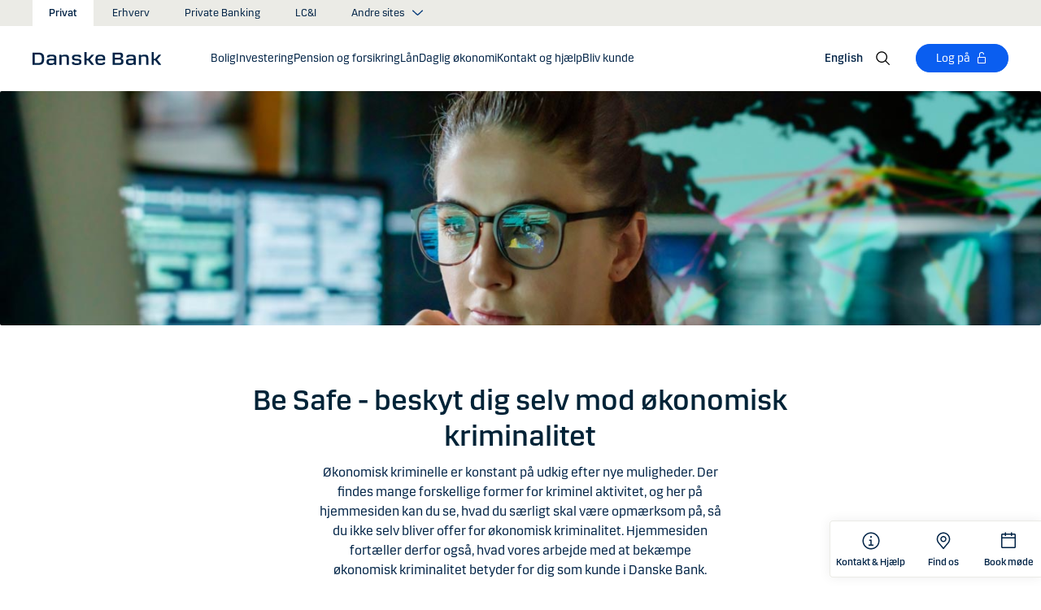

--- FILE ---
content_type: text/html; charset=utf-8
request_url: https://danskebank.dk/privat/find-hjaelp/be-safe
body_size: 67449
content:


<!DOCTYPE html>
<html lang="da" >
<head>
<script>
    var launch_data = {"breadcrumbs":["privat","find-hjaelp","be-safe"],"code_version":"1.0.0.1","language":"da-DK","currency":"DKK"};
</script>
    <meta http-equiv="X-UA-Compatible" content="IE=edge">
<meta charset="utf-8">
<meta name="viewport" content="width=device-width, initial-scale=1">
            <meta name="google-site-verification" content="IWpZDLDxKghbPgO47twY4RH41v99Bqai2EPXSH6u7hY" />
            <meta name="facebook-domain-verification" content="g1oq7hlwnmebisnhjv3lqyhgdferms" />

    <meta name="description" content="&#216;konomisk kriminelle er konstant p&#229; udkig efter nye muligheder. Der findes mange forskellige former for kriminel aktivitet, og her p&#229; hjemmesiden kan du se, hvad du s&#230;rligt skal v&#230;re opm&#230;rksom p&#229;, s&#229; du ikke selv bliver offer for &#248;konomisk kriminalitet. Hjemmesiden fort&#230;ller derfor ogs&#229;, hvad vores arbejde med at bek&#230;mpe &#248;konomisk kriminalitet betyder for dig som kunde i Danske Bank." />
<meta property="og:title" content="Be Safe" />
<meta property="og:type" content="website" />
            <meta property="og:image" content="https://danskebank.dk/-/media/danske-bank/images/group/personal/special/share/fbgeneric.jpg?rev=9ed693e6ab8447dab850fa6926b9a32c" />
            <meta name="twitter:card" content="summary_large_image" />

<meta name="msapplication-config" content="none" />
<title>
Be Safe</title>

    
<link rel="apple-touch-icon" sizes="57x57" href="/~/media/Danske%20Bank/favicons/Apple/apple-touch-icon-57x57.png">
<link rel="apple-touch-icon" sizes="60x60" href="/~/media/Danske%20Bank/favicons/Apple/apple-touch-icon-60x60.png">
<link rel="apple-touch-icon" sizes="72x72" href="/~/media/Danske%20Bank/favicons/Apple/apple-touch-icon-72x72.png">
<link rel="apple-touch-icon" sizes="76x76" href="/~/media/Danske%20Bank/favicons/Apple/apple-touch-icon-76x76.png">
<link rel="apple-touch-icon" sizes="114x114" href="/~/media/Danske%20Bank/favicons/Apple/apple-touch-icon-114x114.png">
<link rel="apple-touch-icon" sizes="120x120" href="/~/media/Danske%20Bank/favicons/Apple/apple-touch-icon-120x120.png">
<link rel="apple-touch-icon" sizes="144x144" href="/~/media/Danske%20Bank/favicons/Apple/apple-touch-icon-144x144.png">
<link rel="apple-touch-icon" sizes="152x152" href="/~/media/Danske%20Bank/favicons/Apple/apple-touch-icon-152x152.png">
<link rel="apple-touch-icon" sizes="180x180" href="/~/media/Danske%20Bank/favicons/Apple/apple-touch-icon-180x180.png">
<link rel="icon" type="image/png" sizes="32x32" href="/~/media/Danske%20Bank/favicons/icon/favicon-32x32.png">
<link rel="icon" type="image/png" sizes="96x96" href="/~/media/Danske%20Bank/favicons/icon/favicon-96x96.png">
<link rel="icon" type="image/png" sizes="16x16" href="/~/media/Danske%20Bank/favicons/icon/favicon-16x16.png">
<meta name="msapplication-TileColor" content="#ffffff">
<meta name="msapplication-TileImage" content="/~/media/Danske%20Bank/favicons/Microsoft/mstile-144x144.png">
<meta name="theme-color" content="#ffffff">



    <link href="/css/core.min.css?v=3akZ0ojk5tMs8gpXnNMIKdLW7uVBTQqZCX3fsThiE7Y1" rel="stylesheet"/>
<style>
.desktop-tools ul.menu>li:first-of-type {
width: 100px;
}
</style>
    
    
</head>
<body id="body">
    <svg style="display: none;">
    <symbol viewBox="0 0 24 24" fill="none" id="svg-add">
        <path fill="currentColor" d="M12 1.5C17.775 1.5 22.5 6.225 22.5 12C22.5 17.775 17.775 22.5 12 22.5C6.225 22.5 1.5 17.775 1.5 12C1.5 6.225 6.225 1.5 12 1.5ZM12 3C7.05 3 3 7.05 3 12C3 16.95 7.05 21 12 21C16.95 21 21 16.95 21 12C21 7.05 16.95 3 12 3ZM12.75 6V11.25H18V12.75H12.75V18H11.25V12.75H6V11.25H11.25V6H12.75Z"></path>
    </symbol>
    <symbol viewBox="0 0 17 15" id="svg-alert">
        <path d="M15.915 12.6l-7-12c-.5-.8-1.2-.8-1.7 0l-7 12c-.5.8-.1 1.5.9 1.5h13.9c.9 0 1.3-.7.9-1.5zm-8.6-1.9c0-.4.4-.8.8-.8s.8.4.8.8-.4.8-.8.8-.8-.4-.8-.8zm1.7-5.2l-.1 2.6c0 .5-.4 1-.8 1s-.8-.4-.8-1l-.1-2.7c0-.5.3-1 .7-1h.4c.4.1.7.6.7 1.1z"></path>
    </symbol>
    <symbol viewBox="0 0 20 11" id="svg-arrow-down">
        <path d="M10.005 10.337c-.244 0-.488-.09-.68-.267L.32 1.735C-.085 1.36-.11.727.266.322.642-.084 1.273-.108 1.68.267l8.324 7.707 8.3-7.706c.405-.376 1.038-.353 1.415.053.374.406.35 1.038-.054 1.414l-8.98 8.336c-.192.178-.437.267-.68.267"></path>
    </symbol>
    <symbol viewBox="0 0 24 24" id="svg-arrow-down-2">
        <path fill="currentColor" d="M12 17.5 4.5 10l1.05-1.05L12 15.4l6.45-6.45L19.5 10 12 17.5Z"></path>
    </symbol>
    <symbol viewBox="0 -1 7 13" id="svg-arrow-left">
        <path d="M5.60572888,11.9997831 C5.44422,11.9997831 5.28391193,11.9355398 5.1662326,11.808254 L0.16065807,6.41601876 C-0.0530860262,6.18606373 -0.0530860262,5.83062411 0.160057665,5.60006868 L5.16563219,0.192823367 C5.38958317,-0.0509409675 5.77023979,-0.0659510866 6.01400412,0.159801105 C6.25716805,0.384952892 6.27157777,0.765009108 6.04582558,1.00817304 L1.41910646,6.00714311 L6.04522517,10.9905027 C6.27097736,11.234267 6.25716805,11.6137228 6.01460453,11.8388746 C5.89872641,11.946347 5.75222765,11.9997831 5.60572888,11.9997831"></path>
    </symbol>
    <symbol viewBox="0 0 20 11" id="svg-arrow-up">
        <path d="M18.986 10.336c-.243 0-.487-.088-.68-.266L9.98 2.364l-8.3 7.704c-.404.374-1.037.352-1.413-.05-.375-.407-.352-1.04.053-1.414L9.3.267c.383-.355.976-.355 1.36 0L19.665 8.6c.405.376.43 1.008.054 1.414-.197.213-.465.32-.734.32"></path>
    </symbol>
    <symbol viewBox="0 -1 6 12" id="svg-arrow-right">
        <path d="M0.550377003,10.9999578 C0.416636342,10.9999578 0.282345308,10.9515249 0.176673674,10.8530082 C-0.0462274282,10.6466182 -0.0599867555,10.2987825 0.146403154,10.075331 L4.38812857,5.49347499 L0.146953527,0.924827957 C-0.0594363824,0.702477228 -0.0467778013,0.354091061 0.176123301,0.147150779 C0.39847403,-0.0597895037 0.745759451,-0.0471309226 0.953800479,0.176320553 L5.54171057,5.11867092 C5.73764339,5.32946381 5.73764339,5.65583505 5.54226094,5.86662795 L0.954350853,10.8238384 C0.845927353,10.9410679 0.698427365,10.9999578 0.550377003,10.9999578"></path>
    </symbol>
    <symbol viewBox="0 0 24 24" fill="none" id="svg-calendar">
        <path fill="currentColor" d="M19.5 3h-3V1.5H15V3H9V1.5H7.5V3h-3C3.675 3 3 3.675 3 4.5v15c0 .825.675 1.5 1.5 1.5h15c.825 0 1.5-.675 1.5-1.5v-15c0-.825-.675-1.5-1.5-1.5Zm0 16.5h-15V9h15v10.5Zm0-12h-15v-3h3V6H9V4.5h6V6h1.5V4.5h3v3Z"></path>
    </symbol>
    <symbol viewBox="0 0 24 24" id="svg-call" fill="none">
        <path d="M19.5 21.75H19.3725C4.635 20.9025 2.5425 8.4675 2.25 4.6725C2.22643 4.37744 2.26132 4.08062 2.35266 3.79906C2.444 3.5175 2.59 3.25673 2.78229 3.03169C2.97458 2.80665 3.20939 2.62177 3.47326 2.48763C3.73713 2.35349 4.02487 2.27274 4.32 2.25H8.4525C8.75292 2.24971 9.0465 2.33963 9.29523 2.50812C9.54395 2.67661 9.73635 2.9159 9.8475 3.195L10.9875 6C11.0973 6.27266 11.1245 6.57156 11.0658 6.85957C11.0072 7.14758 10.8652 7.412 10.6575 7.62L9.06 9.2325C9.30954 10.6506 9.98864 11.9578 11.0054 12.9772C12.0222 13.9967 13.3276 14.6792 14.745 14.9325L16.3725 13.32C16.5836 13.1146 16.8505 12.9759 17.14 12.9213C17.4294 12.8666 17.7285 12.8983 18 13.0125L20.8275 14.145C21.1024 14.2597 21.3369 14.4536 21.5012 14.702C21.6655 14.9504 21.7521 15.2422 21.75 15.54V19.5C21.75 20.0967 21.513 20.669 21.091 21.091C20.669 21.5129 20.0967 21.75 19.5 21.75ZM4.5 3.75C4.30109 3.75 4.11032 3.82902 3.96967 3.96967C3.82902 4.11032 3.75 4.30109 3.75 4.5V4.56C4.095 9 6.3075 19.5 19.455 20.25C19.5535 20.2561 19.6523 20.2427 19.7456 20.2105C19.839 20.1783 19.925 20.1281 19.9989 20.0626C20.0727 19.9971 20.1329 19.9176 20.176 19.8288C20.2191 19.74 20.2443 19.6436 20.25 19.545V15.54L17.4225 14.4075L15.27 16.545L14.91 16.5C8.385 15.6825 7.5 9.1575 7.5 9.09L7.455 8.73L9.585 6.5775L8.46 3.75H4.5Z" fill="currentColor"></path>
    </symbol>
    <symbol viewBox="0 0 24 24" fill="none" id="svg-ai">
        <path d="M12 2.75C17.1086 2.75 21.25 6.89137 21.25 12C21.25 17.1086 17.1086 21.25 12 21.25H3.81836C3.22842 21.25 2.75 20.7716 2.75 20.1816V12C2.75 6.89137 6.89137 2.75 12 2.75Z" stroke="currentColor" stroke-width="1.5"></path>
        <path d="M11.5613 7.3021C11.751 6.95533 12.249 6.95533 12.4387 7.3021L13.8743 9.92698C13.9202 10.0109 13.9891 10.0799 14.073 10.1257L16.6979 11.5613C17.0447 11.751 17.0447 12.249 16.6979 12.4387L14.073 13.8743C13.9891 13.9202 13.9202 13.9891 13.8743 14.073L12.4387 16.6979C12.249 17.0447 11.751 17.0447 11.5613 16.6979L10.1257 14.073C10.0798 13.9891 10.0109 13.9202 9.92697 13.8743L7.30209 12.4387C6.95531 12.249 6.95531 11.751 7.30209 11.5613L9.92697 10.1257C10.0109 10.0799 10.0798 10.0109 10.1257 9.92698L11.5613 7.3021Z" fill="currentColor"></path>
    </symbol>
    <symbol viewBox="0 0 24 24" fill="none" id="svg-chat">
        <path fill="currentColor" d="M19.5 3C20.2956 3 21.0585 3.3163 21.6211 3.87891C22.1837 4.44152 22.5 5.20435 22.5 6V15C22.5 15.7956 22.1837 16.5585 21.6211 17.1211C21.0585 17.6837 20.2956 18 19.5 18H15.8701L13.3047 22.5L12 21.75L15 16.5H19.5C19.8978 16.5 20.2792 16.3419 20.5605 16.0605C20.8419 15.7792 21 15.3978 21 15V6C21 5.60218 20.8419 5.22076 20.5605 4.93945C20.2792 4.65815 19.8978 4.5 19.5 4.5H4.5C4.10218 4.5 3.72076 4.65815 3.43945 4.93945C3.15815 5.22076 3 5.60218 3 6V15C3 15.3978 3.15815 15.7792 3.43945 16.0605C3.72076 16.3419 4.10218 16.5 4.5 16.5H11.25V18H4.5C3.70435 18 2.94152 17.6837 2.37891 17.1211C1.8163 16.5585 1.5 15.7956 1.5 15V6C1.5 5.20435 1.8163 4.44152 2.37891 3.87891C2.94152 3.3163 3.70435 3 4.5 3H19.5ZM13.5 12V13.5H6V12H13.5ZM18 9H6V7.5H18V9Z"></path>
    </symbol>
    <symbol viewBox="0 0 20 20" id="svg-check">
        <path d="M7.41 18.053c-.27 0-.528-.108-.717-.302l-6.41-6.577c-.384-.395-.376-1.03.02-1.414.396-.387 1.027-.378 1.414.018l5.603 5.75L18.208 1.39c.335-.438.965-.52 1.403-.182.438.337.52.965.182 1.403L8.202 17.664c-.178.23-.445.37-.735.388l-.058.003"></path>
    </symbol>
    <symbol viewBox="0 0 20 20" id="svg-clock">
        <path d="M10 0c5.5 0 10 4.5 10 10s-4.5 10-10 10S0 15.5 0 10 4.5 0 10 0zm0 18.752c4.876 0 8.752-3.876 8.752-8.752 0-4.876-3.876-8.752-8.752-8.752-4.876 0-8.752 3.876-8.752 8.752 0 4.876 3.876 8.752 8.752 8.752zm.224-12.504c.376 0 .624 1.124.624 2.5 0 .62-.052 1.188-.144 1.628.092.076.144.16.144.248 0 .14-.124.264-.336.364-.084.168-.18.26-.288.26-.064 0-.128-.036-.188-.104-.308.068-.676.104-1.064.104-1 0-1.876-.252-1.876-.624 0-.376.876-.624 1.876-.624.248 0 .492.016.712.044-.056-.376-.084-.824-.084-1.296 0-1.372.252-2.5.624-2.5z"></path>
    </symbol>
    <symbol viewBox="-1 0 19 18" id="svg-close">
        <path d="M10.192,8.778 L17.262,1.708 C17.654,1.316 17.654,0.684 17.262,0.293 C16.872,-0.097 16.24,-0.097 15.849,0.293 L8.774,7.363 L1.704,0.293 C1.315,-0.097 0.68,-0.097 0.29,0.293 C-0.1,0.683 -0.1,1.316 0.29,1.707 L7.36,8.777 L0.29,15.85 C-0.1,16.24 -0.1,16.87 0.29,17.26 C0.486,17.456 0.74,17.554 0.998,17.554 C1.252,17.554 1.508,17.456 1.704,17.261 L8.774,10.191 L15.846,17.261 C16.041,17.458 16.296,17.556 16.552,17.556 C16.808,17.556 17.064,17.458 17.259,17.263 C17.649,16.873 17.649,16.241 17.259,15.85 L10.189,8.777 L10.192,8.778 Z"></path>
    </symbol>
    <symbol viewBox="0 0 14 20" id="svg-device">
        <path d="M13.5 0c.276 0 .5.224.5.5v19c0 .276-.224.5-.5.5H.5c-.276 0-.5-.224-.5-.5V.5C0 .224.224 0 .5 0h13zM1 14.02h12v-9.9H1v9.9zM1 19h12v-3.98l-12 .002V19zm5.996-2.97c.552 0 1 .448 1 1s-.448 1-1 1-1-.448-1-1 .448-1 1-1z"></path>
    </symbol>
    <symbol viewBox="0 0 32 32" id="svg-download">
        <path d="M26 24v4H6v-4H4v4a2 2 0 0 0 2 2h20a2 2 0 0 0 2-2v-4Zm0-10-1.41-1.41L17 20.17V2h-2v18.17l-7.59-7.58L6 14l10 10 10-10z"></path>
        <path d="M0 0h32v32H0z" data-name="&amp;lt;Transparent Rectangle&amp;gt;" style="fill:none"></path>
    </symbol>
    <symbol viewBox="0 0 16 16" id="svg-dot">
        <circle cx="8" cy="8" r="8"></circle>
    </symbol>
    <symbol viewBox="0 0 24 24" id="svg-facebook">
        <path d="M20.0025 3H3.9975C3.73355 3.00196 3.48097 3.10769 3.29433 3.29433C3.10769 3.48097 3.00196 3.73355 3 3.9975V20.0025C3.00196 20.2664 3.10769 20.519 3.29433 20.7057C3.48097 20.8923 3.73355 20.998 3.9975 21H12.615V14.04H10.275V11.3175H12.615V9.315C12.615 6.99 14.0325 5.7225 16.1175 5.7225C16.815 5.7225 17.5125 5.7225 18.21 5.8275V8.25H16.7775C15.645 8.25 15.4275 8.79 15.4275 9.5775V11.31H18.1275L17.775 14.0325H15.4275V21H20.0025C20.2664 20.998 20.519 20.8923 20.7057 20.7057C20.8923 20.519 20.998 20.2664 21 20.0025V3.9975C20.998 3.73355 20.8923 3.48097 20.7057 3.29433C20.519 3.10769 20.2664 3.00196 20.0025 3Z" fill="currentColor"></path>
    </symbol>
    <symbol viewBox="0 0 24 24" fill="none" id="svg-linkedin">
        <path fill="currentColor" d="M19.6575 2.99996H4.3425C3.99354 2.99787 3.65764 3.13249 3.40671 3.375C3.15579 3.61751 3.0098 3.94864 3 4.29746V19.65C3.00788 19.9994 3.15327 20.3317 3.40461 20.5746C3.65596 20.8175 3.99297 20.9515 4.3425 20.9475H19.6575C20.007 20.9515 20.344 20.8175 20.5954 20.5746C20.8467 20.3317 20.9921 19.9994 21 19.65V4.29746C20.9902 3.94864 20.8442 3.61751 20.5933 3.375C20.3424 3.13249 20.0065 2.99787 19.6575 2.99996ZM8.3325 18.3075H5.6925V9.74996H8.3325V18.3075ZM7.0425 8.55746C6.63717 8.55758 6.24786 8.39917 5.95777 8.11608C5.66767 7.83299 5.49979 7.44768 5.49 7.04246C5.48266 6.83661 5.5178 6.63145 5.59322 6.43977C5.66864 6.24809 5.78273 6.074 5.92839 5.92835C6.07404 5.7827 6.24813 5.6686 6.43981 5.59318C6.63149 5.51776 6.83665 5.48262 7.0425 5.48996C7.43463 5.51727 7.80181 5.6923 8.06993 5.97974C8.33805 6.26719 8.48716 6.64563 8.48716 7.03871C8.48716 7.43179 8.33805 7.81024 8.06993 8.09768C7.80181 8.38512 7.43463 8.56016 7.0425 8.58746V8.55746ZM18.36 18.255H15.75V14.07C15.75 13.0725 15.75 11.775 14.355 11.775C12.96 11.775 12.75 12.87 12.75 13.9725V18.21H10.08V9.74996H12.57V10.875H12.6225C12.8777 10.4317 13.2499 10.0672 13.6983 9.82116C14.1467 9.57514 14.6541 9.45711 15.165 9.47996C17.8575 9.47996 18.36 11.28 18.36 13.5675V18.255Z"></path>
    </symbol>
    <symbol viewBox="0 0 16 16" id="svg-logoff">
        <path fill="currentColor" d="M12 7H6V4a2 2 0 1 1 4 0h1a3 3 0 0 0-6 0v3H4a1 1 0 0 0-1 1v6a1 1 0 0 0 1 1h8a1 1 0 0 0 1-1V8a1 1 0 0 0-1-1Zm0 7H4V8h8v6Z"></path>
    </symbol>
    <symbol viewBox="0 0 24 24" id="svg-message">
        <path fill="currentColor" d="M21 4.5H3C2.60218 4.5 2.22064 4.65804 1.93934 4.93934C1.65804 5.22064 1.5 5.60218 1.5 6V18C1.5 18.3978 1.65804 18.7794 1.93934 19.0607C2.22064 19.342 2.60218 19.5 3 19.5H21C21.3978 19.5 21.7794 19.342 22.0607 19.0607C22.342 18.7794 22.5 18.3978 22.5 18V6C22.5 5.60218 22.342 5.22064 22.0607 4.93934C21.7794 4.65804 21.3978 4.5 21 4.5ZM19.35 6L12 11.085L4.65 6H19.35ZM3 18V6.6825L11.5725 12.615C11.698 12.7021 11.8472 12.7488 12 12.7488C12.1528 12.7488 12.302 12.7021 12.4275 12.615L21 6.6825V18H3Z"></path>
    </symbol>
    <symbol viewBox="0 0 24 24" id="svg-news">
        <path fill="currentColor" d="M21.5303 14.4697L19.5 12.4394V9.75C19.4976 7.89146 18.8061 6.09983 17.5593 4.72154C16.3126 3.34326 14.599 2.47622 12.75 2.2881V0.75H11.25V2.2881C9.40101 2.47622 7.68744 3.34326 6.44065 4.72154C5.19386 6.09983 4.50241 7.89146 4.5 9.75V12.4394L2.46968 14.4697C2.32904 14.6104 2.25002 14.8011 2.25 15V17.25C2.25 17.4489 2.32902 17.6397 2.46967 17.7803C2.61032 17.921 2.80109 18 3 18H8.25V18.5826C8.23374 19.534 8.56913 20.458 9.19191 21.1775C9.81469 21.897 10.6811 22.3613 11.625 22.4816C12.1464 22.5334 12.6728 22.4754 13.1704 22.3115C13.668 22.1475 14.1258 21.8813 14.5143 21.5298C14.9029 21.1783 15.2135 20.7494 15.4263 20.2707C15.6391 19.7919 15.7494 19.2739 15.75 18.75V18H21C21.1989 18 21.3897 17.921 21.5303 17.7803C21.671 17.6397 21.75 17.4489 21.75 17.25V15C21.75 14.8011 21.671 14.6104 21.5303 14.4697ZM14.25 18.75C14.25 19.3467 14.0129 19.919 13.591 20.341C13.169 20.7629 12.5967 21 12 21C11.4033 21 10.831 20.7629 10.409 20.341C9.98705 19.919 9.75 19.3467 9.75 18.75V18H14.25V18.75ZM20.25 16.5H3.75V15.3106L5.78025 13.2802C5.92091 13.1396 5.99996 12.9489 6 12.75V9.75C6 8.1587 6.63214 6.63258 7.75736 5.50736C8.88258 4.38214 10.4087 3.75 12 3.75C13.5913 3.75 15.1174 4.38214 16.2426 5.50736C17.3679 6.63258 18 8.1587 18 9.75V12.75C18 12.9489 18.0791 13.1396 18.2197 13.2802L20.25 15.3106V16.5Z"></path>
    </symbol>
    <symbol viewBox="0 0 24 24" id="svg-pin">
        <path d="M12 1.5C14.188 1.5 16.2868 2.36884 17.834 3.91602C19.3812 5.46319 20.25 7.56196 20.25 9.75C20.2527 11.5367 19.6691 13.2751 18.5889 14.6982L18.5879 14.7002C18.5819 14.7081 18.3624 14.9957 18.3291 15.0352L12 22.5L5.67384 15.0381C5.63837 14.9958 5.41801 14.7079 5.41212 14.7002C4.33129 13.2766 3.74748 11.5374 3.75001 9.75C3.75001 7.56197 4.61885 5.46319 6.16602 3.91602C7.7132 2.36884 9.81198 1.5 12 1.5ZM12 3C10.2098 3 8.49244 3.71069 7.22657 4.97656C5.9607 6.24243 5.25001 7.95979 5.25001 9.75C5.24835 11.211 5.72598 12.6322 6.60938 13.7959C6.61013 13.7964 6.78433 14.0275 6.82423 14.0771L12 20.1807L17.1826 14.0684C17.2157 14.0267 17.3912 13.7945 17.3916 13.7939C18.2745 12.6308 18.7517 11.2103 18.75 9.75C18.75 7.95979 18.0393 6.24243 16.7734 4.97656C15.5076 3.71069 13.7902 3 12 3ZM11.2686 6.07227C11.996 5.9276 12.7504 6.00134 13.4356 6.28516C14.1206 6.569 14.7062 7.0504 15.1182 7.66699C15.5301 8.2836 15.75 9.00845 15.75 9.75C15.7489 10.7442 15.3534 11.6974 14.6504 12.4004C13.9474 13.1034 12.9942 13.4989 12 13.5C11.2585 13.5 10.5336 13.2801 9.917 12.8682C9.30041 12.4562 8.81901 11.8706 8.53516 11.1855C8.25135 10.5004 8.1776 9.74595 8.32227 9.01855C8.46697 8.29113 8.82419 7.62308 9.34864 7.09863C9.87309 6.57419 10.5411 6.21696 11.2686 6.07227ZM12 7.5C11.5551 7.5 11.12 7.63174 10.75 7.87891C10.38 8.12612 10.0912 8.47759 9.92091 8.88867C9.75068 9.29964 9.7063 9.75218 9.79298 10.1885C9.87979 10.6249 10.0945 11.0262 10.4092 11.3408C10.7239 11.6555 11.1251 11.8702 11.5615 11.957C11.9978 12.0437 12.4504 11.9993 12.8613 11.8291C13.2724 11.6588 13.6239 11.37 13.8711 11C14.1183 10.63 14.25 10.1949 14.25 9.75C14.2494 9.15346 14.0117 8.58197 13.5899 8.16016C13.168 7.73834 12.5965 7.50066 12 7.5Z" fill="currentColor"></path>
    </symbol>
    <symbol id="svg-print" viewBox="0 0 24 24" fill="none">
        <path fill="currentColor" d="M21 6.75H18.75V2.25H5.25V6.75H3C2.60218 6.75 2.22064 6.90804 1.93934 7.18934C1.65804 7.47064 1.5 7.85218 1.5 8.25V15.75C1.5 16.1478 1.65804 16.5294 1.93934 16.8107C2.22064 17.092 2.60218 17.25 3 17.25H5.25V21.75H18.75V17.25H21C21.3978 17.25 21.7794 17.092 22.0607 16.8107C22.342 16.5294 22.5 16.1478 22.5 15.75V8.25C22.5 7.85218 22.342 7.47064 22.0607 7.18934C21.7794 6.90804 21.3978 6.75 21 6.75ZM6.75 3.75H17.25V6.75H6.75V3.75ZM17.25 20.25H6.75V12.75H17.25V20.25ZM21 15.75H18.75V11.25H5.25V15.75H3V8.25H21V15.75Z"></path>
    </symbol>
    <symbol viewBox="0 0 9 17" id="svg-questionmark">
        <path d="M4.2 0C1.9 0 0 1.9 0 4.2c0 .7.6 1.3 1.3 1.3.7 0 1.3-.6 1.3-1.3 0-.9.7-1.6 1.6-1.6.9 0 1.6.7 1.6 1.6 0 .8-.4 1.2-1 2-.8.8-1.9 2-1.9 4.2 0 .7.6 1.3 1.3 1.3.7 0 1.3-.6 1.3-1.3 0-1.2.5-1.7 1.2-2.4.8-.8 1.7-1.8 1.7-3.7C8.4 1.9 6.5 0 4.2 0zm0 12.9c-.9 0-1.6.7-1.6 1.6 0 .9.7 1.6 1.6 1.6.8 0 1.6-.7 1.6-1.6 0-.9-.7-1.6-1.6-1.6z"></path>
    </symbol>
    <symbol viewBox="0 0 20 20" id="svg-remove">
        <path d="M10 0c5.514 0 10 4.486 10 10s-4.486 10-10 10S0 15.514 0 10 4.486 0 10 0zm0 19c4.963 0 9-4.037 9-9 0-4.962-4.037-9-9-9-4.962 0-9 4.038-9 9 0 4.963 4.038 9 9 9zm4.004-9.448c.276 0 .5.224.5.5s-.224.5-.5.5h-8c-.276 0-.5-.224-.5-.5s.224-.5.5-.5h8z"></path>
    </symbol>
    <symbol viewBox="0 0 24 24" id="svg-search">
        <path fill="currentColor" d="m21.75 20.69-5.664-5.665a8.262 8.262 0 1 0-1.06 1.06l5.663 5.665 1.061-1.06ZM3 9.75a6.75 6.75 0 1 1 6.75 6.75A6.758 6.758 0 0 1 3 9.75Z"></path>
    </symbol>
    <symbol viewBox="0 0 18 20" id="svg-share">
        <path d="M14.92 14.71c1.462 0 2.646 1.183 2.646 2.644 0 1.462-1.184 2.646-2.645 2.646-1.46 0-2.645-1.184-2.645-2.646 0-.38.08-.745.227-1.072l-7.96-4.596c-.48.494-1.153.8-1.896.8C1.184 12.487 0 11.303 0 9.842c0-1.46 1.184-2.644 2.646-2.644.77 0 1.46.328 1.945.852l7.835-4.523c-.097-.275-.15-.57-.15-.88C12.275 1.186 13.46 0 14.92 0c1.462 0 2.646 1.184 2.646 2.646 0 1.46-1.184 2.645-2.645 2.645-.798 0-1.513-.353-1.998-.912l-7.81 4.508c.116.297.18.62.18.955 0 .363-.073.707-.205 1.02l7.98 4.608c.477-.47 1.13-.76 1.854-.76z"></path>
    </symbol>
    <symbol viewBox="0 0 140 140" id="svg-splash">
        <polygon points="0 0, 60 0, 140 80, 140 140, 0 0"></polygon>
    </symbol>
    <symbol viewBox="0 0 48 48" id="svg-star">
        <g fill="none" fill-rule="evenodd">
            <path d="M0 0h48v48H0z"></path>
            <path d="M47.913 18.197a1.688 1.688 0 0 0-1.347-1.133l-14.526-2.22L25.528.971a1.689 1.689 0 0 0-3.056 0L15.96 14.844l-14.526 2.22a1.688 1.688 0 0 0-.954 2.848l10.56 10.824L8.545 46.04a1.689 1.689 0 0 0 2.483 1.75L24 40.617l12.973 7.171a1.688 1.688 0 0 0 2.483-1.75l-2.497-15.303 10.56-10.824a1.688 1.688 0 0 0 .394-1.715Z" fill="#000" fill-rule="nonzero"></path>
        </g>
    </symbol>
    <symbol viewBox="0 0 46 44" id="svg-half-star">
        <g stroke="none" stroke-width="1" fill="none" fill-rule="evenodd"></g>
        <path d="M23.0002192,6.25346996e-13 L23.0004196,37.2296113 C22.8624134,37.2296113 22.7267282,37.2661877 22.6074442,37.3356212 L11.2620544,43.7474842 C10.7637207,44.0328092 10.1745684,44.1140218 9.61789374,43.9742238 C9.06121909,43.8342751 8.58007475,43.4843062 8.27514141,42.9972055 C7.97004568,42.5101048 7.8650122,41.9237747 7.98164653,41.3608931 L10.5639753,28.5729623 C10.5946088,28.4376596 10.5881109,28.2967825 10.5451002,28.1650546 C10.5022456,28.0331641 10.424422,27.9155291 10.320145,27.8244015 L0.729735971,18.999297 C0.304120476,18.6123024 0.0444974009,18.0752855 0.00520737945,17.5007392 C-0.0340901673,16.9262326 0.150176469,16.3588279 0.519185816,15.9172751 C0.88817932,15.4757223 1.41342987,15.1944203 1.9849571,15.1321292 L14.9257119,13.6407131 C15.0631002,13.6281593 15.1944524,13.5787196 15.3060012,13.4976618 C15.4177045,13.416604 15.5054298,13.3068764 15.5598892,13.1799453 L20.9717728,1.31487531 C21.2072476,0.789804802 21.6365743,0.376302848 22.169564,0.161338964 C22.4360589,0.0537796548 22.7181391,6.25343527e-13 23.0002192,6.25343527e-13 Z">
            <rect id="Rectangle" x="23" y="0" width="23" height="44"></rect>
        </path>
    </symbol>
    <symbol viewBox="0 0 20 20" id="svg-trash">
        <path d="M17 17.5c0 .827-.673 1.5-1.5 1.5h-11c-.827 0-1.5-.673-1.5-1.5V3.97h14V17.5zm2-15.53h-6.557V1c0-.552-.448-1-1-1h-3c-.552 0-1 .448-1 1v.97H1c-.552 0-1 .447-1 1 0 .55.448 1 1 1h1V17.5C2 18.88 3.122 20 4.5 20h11c1.38 0 2.5-1.12 2.5-2.5V3.97h1c.552 0 1-.45 1-1 0-.553-.448-1-1-1zM9.984 16c.276 0 .5-.224.5-.5v-8c0-.276-.224-.5-.5-.5s-.5.224-.5.5v8c0 .276.224.5.5.5m3.516 0c.276 0 .5-.224.5-.5v-8c0-.276-.224-.5-.5-.5s-.5.224-.5.5v8c0 .276.224.5.5.5m-7.03 0c.275 0 .5-.224.5-.5v-8c0-.276-.225-.5-.5-.5-.277 0-.5.224-.5.5v8c0 .276.223.5.5.5"></path>
    </symbol>
    <symbol viewBox="0 0 24 24" id="svg-twitter">
        <g clip-path="url(#clip0_747_534)">
            <path fill="currentColor" d="M13.6757 10.6218L20.2325 3H18.6787L12.9855 9.61785L8.43828 3H3.1936L10.0699 13.0074L3.1936 21H4.74745L10.7597 14.0113L15.5619 21H20.8065L13.6757 10.6218ZM11.5475 13.0956L10.8508 12.0991L5.30725 4.1697H7.6939L12.1676 10.5689L12.8643 11.5654L18.6795 19.8835H16.2928L11.5475 13.0956Z"></path>
        </g>
        <defs>
            <clipPath id="clip0_747_534">
                <rect width="24" height="24" fill="white"></rect>
            </clipPath>
        </defs>
    </symbol>
    <symbol viewBox="0 0 24 24" fill="none" id="svg-info">
        <path fill="currentColor" d="M9.95163 1.70163C11.9883 1.29651 14.0995 1.50466 16.018 2.29929C17.9367 3.09401 19.5772 4.43976 20.7309 6.16648C21.8847 7.89318 22.5005 9.92378 22.5005 12.0005C22.5004 14.7851 21.3933 17.4552 19.4243 19.4243C17.4552 21.3933 14.7851 22.5004 12.0005 22.5005C9.92378 22.5005 7.89318 21.8847 6.16648 20.7309C4.43976 19.5772 3.09401 17.9367 2.29929 16.018C1.50466 14.0995 1.29651 11.9883 1.70163 9.95163C2.10678 7.91483 3.1072 6.04411 4.57566 4.57566C6.04411 3.1072 7.91483 2.10678 9.95163 1.70163ZM12.0005 3.00046C10.2205 3.00046 8.48045 3.52823 7.00046 4.51706C5.52042 5.50599 4.36622 6.91159 3.68503 8.55612C3.00391 10.2006 2.82606 12.0106 3.17331 13.7563C3.52062 15.5019 4.37771 17.1052 5.6362 18.3637C6.89487 19.6224 8.49877 20.4803 10.2446 20.8276C11.9902 21.1748 13.7995 20.9959 15.4438 20.3149C17.0882 19.6338 18.494 18.4803 19.4829 17.0005C20.4718 15.5205 21.0004 13.7804 21.0005 12.0005C21.0005 9.61351 20.0516 7.32403 18.3637 5.6362C16.676 3.94855 14.3872 3.00055 12.0005 3.00046ZM12.7505 16.5005H15.0005V18.0005H9.00046V16.5005H11.2505V12.0005H9.75046V10.5005H12.7505V16.5005ZM12.0005 6.00046C12.2987 6.00059 12.5845 6.1187 12.7954 6.32956C13.0064 6.54054 13.1255 6.82709 13.1255 7.12546C13.1254 7.34779 13.0586 7.56559 12.935 7.75046C12.8114 7.93523 12.6355 8.07945 12.4301 8.16452C12.2247 8.24953 11.9988 8.27134 11.7807 8.228C11.5625 8.18459 11.3619 8.07772 11.2046 7.92038C11.0472 7.76305 10.9404 7.56244 10.8969 7.34421C10.8536 7.12616 10.8754 6.90022 10.9604 6.6948C11.0455 6.48941 11.1897 6.31351 11.3745 6.18991C11.5595 6.0663 11.778 6.00046 12.0005 6.00046Z"></path>
    </symbol>
    <symbol viewBox="0 0 24 24" id="svg-bandaid">
        <path fill="currentColor" d="M21.1695 17.1092C22.0419 15.5477 22.5 13.7888 22.5 12.0002C22.5 10.2115 22.0419 8.45267 21.1695 6.89119L21.3105 6.75019C21.5914 6.46869 21.7491 6.08729 21.7491 5.68965C21.7491 5.29201 21.5914 4.91061 21.3105 4.62911L19.3713 2.68961C19.0897 2.40883 18.7083 2.25115 18.3106 2.25115C17.913 2.25115 17.5315 2.40883 17.25 2.68961L17.1092 2.83024C15.5476 1.95795 13.7888 1.5 12.0001 1.5C10.2114 1.5 8.45253 1.95795 6.89097 2.83024L6.74997 2.68961C6.46843 2.40876 6.08699 2.25103 5.68932 2.25103C5.29165 2.25103 4.91021 2.40876 4.62867 2.68961L2.68939 4.62911C2.40855 4.91061 2.25083 5.29201 2.25083 5.68965C2.25083 6.08729 2.40855 6.46869 2.68939 6.75019L2.83024 6.89081C1.95795 8.45246 1.5 10.2114 1.5 12.0002C1.5 13.7889 1.95795 15.5479 2.83024 17.1096L2.68939 17.2502C2.40855 17.5317 2.25083 17.9131 2.25083 18.3107C2.25083 18.7084 2.40855 19.0898 2.68939 19.3713L4.62867 21.3108C4.91018 21.5917 5.29163 21.7494 5.68932 21.7494C6.08701 21.7494 6.46846 21.5917 6.74997 21.3108L6.89097 21.1698C8.45249 22.0421 10.2114 22.5001 12 22.5002C13.7887 22.5003 15.5476 22.0424 17.1092 21.1701L17.25 21.3108C17.5315 21.5917 17.9129 21.7494 18.3106 21.7494C18.7083 21.7494 19.0898 21.5917 19.3713 21.3108L21.3105 19.3713C21.5914 19.0898 21.7491 18.7084 21.7491 18.3107C21.7491 17.9131 21.5914 17.5317 21.3105 17.2502L21.1695 17.1092ZM21 12.0002C20.9995 13.3879 20.6774 14.7565 20.059 15.9988L17.1379 13.0776C17.2873 12.3671 17.2873 11.6333 17.1379 10.9228L20.059 8.00156C20.6774 9.24383 20.9995 10.6125 21 12.0002ZM20.25 5.68961L16.549 9.39056C16.0847 8.58466 15.4158 7.91564 14.61 7.45114L18.3107 3.75019L20.25 5.68961ZM12 15.7502C11.2583 15.7502 10.5333 15.5303 9.91658 15.1182C9.2999 14.7061 8.81925 14.1205 8.53542 13.4353C8.25159 12.75 8.17733 11.996 8.32202 11.2686C8.46672 10.5412 8.82387 9.87298 9.34832 9.34854C9.87276 8.82409 10.541 8.46694 11.2684 8.32224C11.9958 8.17755 12.7498 8.25181 13.435 8.53564C14.1203 8.81947 14.7059 9.30012 15.118 9.9168C15.53 10.5335 15.75 11.2585 15.75 12.0002C15.7488 12.9944 15.3534 13.9476 14.6504 14.6506C13.9474 15.3536 12.9942 15.7491 12 15.7502ZM15.9865 3.95306L13.0773 6.86224C12.3669 6.71284 11.6331 6.71284 10.9226 6.86224L8.01342 3.95306C9.25702 3.35404 10.6196 3.04297 12 3.04297C13.3803 3.04297 14.7429 3.35404 15.9865 3.95306ZM5.68939 3.75019L9.39034 7.45114C8.58442 7.91563 7.9154 8.58464 7.45092 9.39056L3.74997 5.68961L5.68939 3.75019ZM2.99997 12.0002C3.00045 10.6126 3.32253 9.24403 3.94092 8.00186L6.86202 10.9228C6.71262 11.6333 6.71262 12.3671 6.86202 13.0776L3.94092 15.9985C3.32253 14.7564 3.00045 13.3878 2.99997 12.0002ZM5.68924 20.2502L3.74997 18.3108L7.45092 14.6102C7.91536 15.4161 8.58439 16.0852 9.39034 16.5496L5.68924 20.2502ZM8.01342 20.0477L10.9226 17.1385C11.6331 17.2879 12.3669 17.2879 13.0773 17.1385L15.9865 20.0477C14.7429 20.6467 13.3803 20.9578 12 20.9578C10.6196 20.9578 9.25702 20.6467 8.01342 20.0477ZM18.3109 20.2502L14.61 16.5492C15.4157 16.0848 16.0846 15.4159 16.549 14.6102L20.25 18.3108L18.3109 20.2502Z"></path>
    </symbol>
    <symbol viewBox="0 0 24 24" id="svg-mobile"><g><path class="st0" d="M16.6,2H7.5C6.7,2,6,2.7,6,3.5v17C6,21.3,6.7,22,7.5,22h9.1c0.8,0,1.5-0.7,1.5-1.5v-17C18.1,2.7,17.4,2,16.6,2z M7.5,3h9.1c0.3,0,0.5,0.2,0.5,0.5V5H7V3.5C7,3.3,7.2,3,7.5,3z M7,6h10.1v11H7V6z M16.6,21.1H7.5c-0.3,0-0.5-0.2-0.5-0.5V18h10.1v2.6C17.1,20.9,16.9,21.1,16.6,21.1z" /><circle class="st0" cx="12" cy="19.5" r="0.8" /><path class="st0" d="M12.8,4.3h-1.4C11.2,4.3,11,4.2,11,4l0,0c0-0.2,0.1-0.3,0.3-0.3h1.4C12.9,3.7,13,3.8,13,4l0,0C13.1,4.2,12.9,4.3,12.8,4.3z" /></g></symbol>
    <symbol viewBox="0 0 71.2 95.9" id="svg-file-media"><g><path d="M68.1,95.9H3c-1.6,0.1-3-1.2-3-2.8c0-0.1,0-0.2,0-0.3V2.5C0.2,1,1.5-0.1,3,0h42.9 c0.9-0.1,1.7,0.1,2.5,0.5l21.7,17.7c0.1,0.3,0.3,0.5,0.4,0.7c0.4,0.5,0.6,1.2,0.6,1.8v72.2c0.1,1.6-1.2,3-2.8,3 C68.3,95.9,68.2,95.9,68.1,95.9z M6.6,5.6c-0.5,0-1,0.5-1,1v82.8c0,0.5,0.5,1,1,1h57.5c0.5,0,1-0.5,1-1V25.3H49 c-1.6-0.1-2.9-1.4-3-3V5.6H6.6z" /><path d="M23.2,65.6c-0.6,0.1-1.1-0.1-1.5-0.5c-0.6-0.5-1-1.2-1-2V32.8c0-1.1,0.6-2,1.5-2.5 c0.8-0.5,1.8-0.5,2.5,0L50,45.4c1.4,0.7,1.9,2.5,1.2,3.9c-0.3,0.5-0.7,0.9-1.2,1.2L24.7,65.6H23.2z" /> </g></symbol>
    <symbol viewBox="0 0 71.2 95.9" id="svg-file-pdf"><g transform="translate(5.292 3.969)"><path d="M62.9,92H-2.3c-1.6,0.1-3-1.2-3-2.8c0-0.1,0-0.2,0-0.3V-1.4C-5.1-3-3.8-4.1-2.3-4h42.9 c0.9-0.1,1.7,0.1,2.5,0.5l21.7,17.7c0.1,0.3,0.3,0.5,0.4,0.7c0.4,0.5,0.6,1.2,0.6,1.8v72.2c0.1,1.6-1.2,3-2.8,3 C63,92,62.9,92,62.9,92z M1.3,1.6c-0.5,0-1,0.5-1,1v82.8c0,0.5,0.5,1,1,1h57.5c0.5,0,1-0.5,1-1V21.3H43.7c-1.6-0.1-2.9-1.4-3-3V1.6 H1.3z" /><path d="M13.4,72.3c-1.9,0-3.7-0.8-5-2c-2.2-2.1-2.8-5.3-1.5-8.1c0.8-1.7,2.1-3.2,3.6-4.3 c0.5-0.4,1-0.8,1.4-1.3c1.7-1.1,3.4-2.1,5.3-2.9c0.7-0.3,1.5-0.7,2.3-1.1L21,48c0.2-0.8,0.4-1.7,0.5-2.5c0.1-0.9,0.3-1.7,0.5-2.5 c-1.8-2.2-3.3-4.6-4.6-7.1c-1.2-2.2-1.9-4.6-2-7.1c0.4-3,2.6-5.5,5.6-6.1c0.6-0.2,1.3-0.3,2-0.3c2.3,0.1,4.5,1.1,6.1,2.8 c1.5,2,2.2,4.6,2,7.1c0.1,2.9-0.1,5.7-0.5,8.6c0.3,0.3,0.6,0.7,1,1.1c0.7,0.9,1.6,1.8,2.6,2.5l3.5,3.5c2.8-0.4,5.7-0.6,8.6-0.5 c2.5,0,5,0.7,7.1,2c2.6,1.8,3.6,5.1,2.5,8.1c-0.9,2.8-3.2,4.9-6.1,5.6c-2.4-0.1-4.8-0.6-7.1-1.5c-0.8-0.6-1.7-1.2-2.7-1.9 c-1.4-1-2.9-2-4.4-3.2c-0.8,0.3-1.7,0.4-2.5,0.5s-1.6,0.2-2.5,0.5L26,59.2c-0.4,0.8-0.8,1.5-1.1,2.3c-0.8,1.9-1.8,3.6-2.9,5.3 c-1.3,2.2-3.2,3.9-5.6,5C15.5,72.2,14.4,72.4,13.4,72.3z M21,57.6c-2.1,0.8-4.1,1.8-6.1,3c-1.5,0.8-2.8,2-3.5,3.5 C11,65,11.2,66,11.9,66.6c0.4,0.4,1,0.7,1.6,0.7c0.3,0,0.6-0.1,0.9-0.2c1.4-0.8,2.4-2.1,3-3.5c0.6-0.9,1.1-1.9,1.8-3 C19.7,59.8,20.3,58.7,21,57.6z M46.2,52.1c-1.1,0-2.1,0.1-3.1,0.2c-1.3,0.2-2.6,0.3-3.9,0.3c1.7,1.4,3.6,2.6,5.6,3.5 c1.1,0.7,2.3,1.1,3.6,1.2c0.3,0,0.6-0.1,0.9-0.2C50,57,50.6,56.6,51,56c0.1-0.1,0.2-0.3,0.4-0.4c0.4-0.9,0.2-1.9-0.5-2.5 C49.4,52.4,47.8,52.1,46.2,52.1L46.2,52.1z M27,44.5c-0.2,0.8-0.4,1.7-0.5,2.5c-0.1,0.9-0.3,1.7-0.5,2.5c-0.5,1.5-1,3-1.5,5 l0.2-0.1c1.4-0.5,2.9-1,4.9-1.5c1.6-0.6,3.3-0.9,5-1c-1.4-0.9-2.6-2.1-3.5-3.5c-1.1-0.9-2.2-1.9-3.1-3C27.6,45.2,27.3,44.8,27,44.5 z M23.3,27.1c-0.3,0-0.6,0.1-0.9,0.2c-1,0.5-1.5,1-1.5,2c0.1,1,0.3,2,0.6,3c0.1,0.5,0.3,1,0.4,1.5c0.4,0.6,0.8,1.2,1.1,1.9 c0.7,1.3,1.5,2.5,2.4,3.7c0.4-2.3,0.6-4.7,0.5-7.1c0-1.6-0.3-3.1-1-4.5C24.6,27.4,24,27.2,23.3,27.1z" /></g></symbol>
    <symbol viewBox="0 0 71.2 95.9" id="svg-file-xls"><g><path d="M68.1,95.9H3c-1.6,0.1-3-1.2-3-2.8c0-0.1,0-0.2,0-0.3V2.5C0.2,1,1.5-0.1,3,0h42.9 c0.9-0.1,1.7,0.1,2.5,0.5l21.7,17.7c0.1,0.3,0.3,0.5,0.4,0.7c0.4,0.5,0.6,1.2,0.6,1.8v72.2c0.1,1.6-1.2,3-2.8,3 C68.3,95.9,68.2,95.9,68.1,95.9z M6.6,5.6c-0.5,0-1,0.5-1,1v82.8c0,0.5,0.5,1,1,1h57.5c0.5,0,1-0.5,1-1V25.3H49 c-1.6-0.1-2.9-1.4-3-3V5.6H6.6z" /><path d="M43.9,34.3L35.3,48l-8.1-13.6h-10L30.8,56L17.2,78.3h9.6l8.6-14.1l9.1,14.1H54L40.4,56 L54,34.3H43.9z" /></g></symbol>
    <symbol viewBox="0 0 14.1 19" id="svg-file-word"><g><path d="M9.1,0H0.6C0.3,0,0,0.2,0,0.5v17.9C0,18.7,0.2,19,0.6,19h12.9 c0.3,0,0.6-0.2,0.6-0.6V4.1c0-0.2-0.1-0.3-0.2-0.5L9.6,0.1C9.4,0,9.3,0,9.1,0z M12.9,17.7c0,0.1-0.1,0.2-0.2,0.2H1.3 c-0.1,0-0.2-0.1-0.2-0.2V1.3c0-0.1,0.1-0.2,0.2-0.2h7.8v3.3C9.1,4.7,9.4,5,9.7,5h3.2C12.9,5,12.9,17.7,12.9,17.7z" /><polygon points="10.9,7.6 9.3,13.6 7.8,7.6 6.4,7.6 4.9,13.6 4.8,13.6 3.4,7.6 1.9,7.6 3.8,14.7 5.9,14.7 7,10 8.2,14.6 8.2,14.7 10.3,14.7 12.2,7.6 " /></g></symbol>
    <symbol viewBox="0 0 24 24" fill="none" id="svg-file-pdf-2">
        <path fill="currentColor" d="M10.5 1.50049C10.5986 1.49778 10.6965 1.51633 10.7871 1.55518C10.8777 1.59402 10.9594 1.65185 11.0254 1.7251L16.3271 7.02686C16.3762 7.08175 16.4162 7.14446 16.4453 7.2124C16.4842 7.30304 16.5027 7.40192 16.5 7.50049V10.5005H15V9.00049H10.5C10.1025 8.99932 9.72148 8.84013 9.44043 8.55908C9.15965 8.27816 9.00129 7.89767 9 7.50049V3.00049H3V21.0005H15V22.5005H3C2.60228 22.5005 2.22074 22.3422 1.93945 22.061C1.65826 21.7798 1.50012 21.3981 1.5 21.0005V3.00049C1.50117 2.60313 1.65952 2.22195 1.94043 1.94092C2.22148 1.65987 2.60253 1.50166 3 1.50049H10.5ZM8.25 12.0005C8.64768 12.0009 9.02934 12.1587 9.31055 12.4399C9.59161 12.7211 9.74954 13.1029 9.75 13.5005V15.7505C9.74935 16.1479 9.59146 16.529 9.31055 16.8101C9.02936 17.0912 8.64766 17.25 8.25 17.2505H6V19.5005H4.5V12.0005H8.25ZM14.25 12.0005C14.8464 12.0011 15.4181 12.238 15.8398 12.6597C16.2617 13.0815 16.4993 13.654 16.5 14.2505V17.2505C16.4992 17.8469 16.2616 18.4186 15.8398 18.8403C15.418 19.262 14.8464 19.4998 14.25 19.5005H11.25V12.0005H14.25ZM22.5 13.5005H19.5V15.0005H21.75V16.5005H19.5V19.5005H18V12.0005H22.5V13.5005ZM12.75 18.0005H14.25C14.4488 18.0003 14.6397 17.9204 14.7803 17.7798C14.9206 17.6393 14.9997 17.449 15 17.2505V14.2505C14.9998 14.0517 14.9207 13.8608 14.7803 13.7202C14.6397 13.5796 14.4488 13.5007 14.25 13.5005H12.75V18.0005ZM6 15.7505H8.25098L8.25 13.5005H6V15.7505ZM10.5 7.50049H14.7002L10.5 3.30029V7.50049Z"></path>
    </symbol>
    <symbol viewBox="0 0 24 24" id="svg-launch">
        <path d="M12 4.5H4.5v15h15V12H21v7.5a1.502 1.502 0 0 1-1.5 1.5h-15A1.503 1.503 0 0 1 3 19.5v-15A1.503 1.503 0 0 1 4.5 3H12v1.5Zm10.5-3V9H21V4.06l-6.44 6.44-1.06-1.06L19.94 3H15V1.5h7.5Z" fill="currentColor"></path>
    </symbol>
</svg>
    <header data-module="navigation" class="nav hide-for-print">
    <a href="#main-content" class="visible-when-focused bypass-block-link">G&#229; til hovedindhold</a>
    <div class="cover"></div>
    <div class="menus">
        
            <div class="section settings-bar">
                <div class="section-inner">
                    <nav aria-label="Andre sites" class="settings">

                        
                        <ul class="settings-menu">
                                    <li class="is-active">
                                        <a href="/privat" aria-label="Privat">Privat</a>
                                    </li>
                                    <li >
                                        <a href="/erhverv" aria-label="Erhverv">Erhverv</a>
                                    </li>
                                    <li >
                                        <a href="/private-banking" aria-label="Private Banking">Private Banking</a>
                                    </li>
                                    <li >
                                        <a href="/ci" aria-label="LC&amp;I">LC&amp;I</a>
                                    </li>
                                                            <li>
                                    <div data-module="responsive-dropdown" id="sites" data-iconsize="xxsmall" data-render-as-button="true" class="responsive-dropdown responsive-dropdown--inline">
                                        <div class="data">
                                            <div class="placeholder">Andre sites</div>
                                                <div data-href="/foreninger" class="option">Foreninger</div>
                                                <div data-href="/danskebank,-d-,com" class="option">danskebank.com</div>
                                                <div data-href="/assetmanagement" class="option">Asset Management</div>
                                                <div data-href="/danske-bank-growth" class="option">Danske Bank Growth</div>
                                        </div>
                                    </div>
                                </li>
                        </ul>
                                            </nav>
                </div>
            </div>
        <div class="section menu-main-bar">
            <div class="section-inner">
                <div class="main-bar">
                    <nav aria-label="Hovedmenu" class="primary-nav">
                        
                        <a href="/privat" aria-label="Danske Bank" class="logo">
                            <div class="wrapper">
                                <img src="/-/media/danske-bank-images/logo/danske-bank-logo-svg.svg?iar=0&amp;rev=e556e7c368a649ec9bc5b3e1701ecf23&amp;hash=A4A585E5A96F33CC2EFAB973823F1BEB" alt="Danske Bank" />
                                <span class="beta">
                                    
                                </span>
                            </div>
                        </a>

                        
                        <div class="main-menu">
                            <ul class="main-menu__list">
                                    <li class="main-menu__list-item">
                                        <a href="" role="button" aria-expanded="false" aria-label="Bolig" class="main-menu__link " data-sub-id="bolig"   ><span>Bolig</span></a>
                                        <div class="section mega-dropdown">
                                            <div class="section-inner">
                                                <div data-sub-id="bolig" class="sub-menu">
                                                    
                                                        <div class="row medium-up-3 large-up-4">
                                                                <div class="columns column-block">
                                                                    <h2 class="h6">
                                                                            <a href="/privat/vaerktoejer/beregn/laaneberegner-ejerbolig" class="arrow-link"  data-tracking-id="Menu:Bolig:Beregn" >
                                                                                <span>Beregn</span><svg xmlns="http://www.w3.org/2000/svg" fill="none" class="icon arrow-right "><use xlink:href="#svg-arrow-right"></use></svg>
                                                                            </a>
                                                                    </h2>
                                                                    <ul>
                                                                            <li>
                                                                                <a href="/privat/mit-liv/bolig/koebe-bolig/hvor-meget-kan-jeg-koebe-bolig-for" class="arrow-link"  data-tracking-id="Menu:Bolig:Beregn:Hvad kan du købe bolig for" >
                                                                                    <span>Hvad kan du k&#248;be bolig for?</span><svg xmlns="http://www.w3.org/2000/svg" fill="none" class="icon arrow-right "><use xlink:href="#svg-arrow-right"></use></svg>
                                                                                </a>
                                                                            </li>
                                                                            <li>
                                                                                <a href="/privat/vaerktoejer/beregn/laaneberegner-ejerbolig" class="arrow-link"  data-tracking-id="Menu:Bolig:Beregn:Lån til ejerbolig" >
                                                                                    <span>L&#229;n til ejerbolig</span><svg xmlns="http://www.w3.org/2000/svg" fill="none" class="icon arrow-right "><use xlink:href="#svg-arrow-right"></use></svg>
                                                                                </a>
                                                                            </li>
                                                                            <li>
                                                                                <a href="/privat/vaerktoejer/beregn/laaneberegner-til-andelsbolig" class="arrow-link"  data-tracking-id="Menu:Bolig:Beregn:Lån til andelsbolig" >
                                                                                    <span>L&#229;n til andelsbolig</span><svg xmlns="http://www.w3.org/2000/svg" fill="none" class="icon arrow-right "><use xlink:href="#svg-arrow-right"></use></svg>
                                                                                </a>
                                                                            </li>
                                                                            <li>
                                                                                <a href="/privat/vaerktoejer/beregn/beregn-laaneomlaegning" class="arrow-link"  data-tracking-id="Menu:Bolig:Beregn:Omlægning af lån" >
                                                                                    <span>Oml&#230;gning af l&#229;n</span><svg xmlns="http://www.w3.org/2000/svg" fill="none" class="icon arrow-right "><use xlink:href="#svg-arrow-right"></use></svg>
                                                                                </a>
                                                                            </li>
                                                                            <li>
                                                                                <a href="/boligvaerktoej" class="arrow-link"  data-tracking-id="Menu:Bolig:Beregn:Boligværktøjet" >
                                                                                    <span>Boligv&#230;rkt&#248;jet</span><svg xmlns="http://www.w3.org/2000/svg" fill="none" class="icon arrow-right "><use xlink:href="#svg-arrow-right"></use></svg>
                                                                                </a>
                                                                            </li>
                                                                    </ul>
                                                                </div>
                                                                <div class="columns column-block">
                                                                    <h2 class="h6">
                                                                            <a href="/privat/produkter/laan/bolig-laan" class="arrow-link"  data-tracking-id="Menu:Bolig:Boliglån" >
                                                                                <span>Boligl&#229;n</span><svg xmlns="http://www.w3.org/2000/svg" fill="none" class="icon arrow-right "><use xlink:href="#svg-arrow-right"></use></svg>
                                                                            </a>
                                                                    </h2>
                                                                    <ul>
                                                                            <li>
                                                                                <a href="https://danskebank.dk/privat/produkter/laan/bolig-laan#optionEjerbolig" class="arrow-link"  data-tracking-id="Menu:Bolig:Boliglån:Ejerboliglån" >
                                                                                    <span>Ejerboligl&#229;n</span><svg xmlns="http://www.w3.org/2000/svg" fill="none" class="icon arrow-right "><use xlink:href="#svg-arrow-right"></use></svg>
                                                                                </a>
                                                                            </li>
                                                                            <li>
                                                                                <a href="https://danskebank.dk/privat/produkter/laan/bolig-laan#optionAndelsbolig" class="arrow-link"  data-tracking-id="Menu:Bolig:Boliglån:Andelsboliglån" >
                                                                                    <span>Andelsboligl&#229;n</span><svg xmlns="http://www.w3.org/2000/svg" fill="none" class="icon arrow-right "><use xlink:href="#svg-arrow-right"></use></svg>
                                                                                </a>
                                                                            </li>
                                                                            <li>
                                                                                <a href="/privat/produkter/laan/bolig-laan" class="arrow-link"  data-tracking-id="Menu:Bolig:Boliglån:Alle boliglån" >
                                                                                    <span>Alle boligl&#229;n</span><svg xmlns="http://www.w3.org/2000/svg" fill="none" class="icon arrow-right "><use xlink:href="#svg-arrow-right"></use></svg>
                                                                                </a>
                                                                            </li>
                                                                    </ul>
                                                                </div>
                                                                <div class="columns column-block">
                                                                    <h2 class="h6">
                                                                            <a href="/privat/mit-liv/bolig/eje-bolig/hvornaar-skal-du-omlaegge" class="arrow-link"  data-tracking-id="Menu:Bolig:Omlægning og boligforbedring" >
                                                                                <span>Oml&#230;gning og boligforbedring</span><svg xmlns="http://www.w3.org/2000/svg" fill="none" class="icon arrow-right "><use xlink:href="#svg-arrow-right"></use></svg>
                                                                            </a>
                                                                    </h2>
                                                                    <ul>
                                                                            <li>
                                                                                <a href="/privat/mit-liv/bolig/eje-bolig/udnyt-din-frivaerdi" class="arrow-link"  data-tracking-id="Menu:Bolig:Omlægning og boligforbedring:Udnyt din friværdi" >
                                                                                    <span>Udnyt din friv&#230;rdi</span><svg xmlns="http://www.w3.org/2000/svg" fill="none" class="icon arrow-right "><use xlink:href="#svg-arrow-right"></use></svg>
                                                                                </a>
                                                                            </li>
                                                                            <li>
                                                                                <a href="/privat/mit-liv/bolig/eje-bolig/hvornaar-skal-du-omlaegge" class="arrow-link"  data-tracking-id="Menu:Bolig:Omlægning og boligforbedring:Hvornår skal du omlægge" >
                                                                                    <span>Hvorn&#229;r skal du oml&#230;gge?</span><svg xmlns="http://www.w3.org/2000/svg" fill="none" class="icon arrow-right "><use xlink:href="#svg-arrow-right"></use></svg>
                                                                                </a>
                                                                            </li>
                                                                            <li>
                                                                                <a href="/privat/mit-liv/bolig/eje-bolig/er-tillaegslaan-det-rigtige-valg-for-dig" class="arrow-link"  data-tracking-id="Menu:Bolig:Omlægning og boligforbedring:Tillægslån" >
                                                                                    <span>Till&#230;gsl&#229;n</span><svg xmlns="http://www.w3.org/2000/svg" fill="none" class="icon arrow-right "><use xlink:href="#svg-arrow-right"></use></svg>
                                                                                </a>
                                                                            </li>
                                                                            <li>
                                                                                <a href="/privat/mit-liv/bolig/eje-bolig/bolig-og-energi" class="arrow-link"  data-tracking-id="Menu:Bolig:Omlægning og boligforbedring:Energiforbedringer" >
                                                                                    <span>Energiforbedringer</span><svg xmlns="http://www.w3.org/2000/svg" fill="none" class="icon arrow-right "><use xlink:href="#svg-arrow-right"></use></svg>
                                                                                </a>
                                                                            </li>
                                                                            <li>
                                                                                <a href="/privat/mit-liv/bolig/eje-bolig/klimatilpasning" class="arrow-link"  data-tracking-id="Menu:Bolig:Omlægning og boligforbedring:Klimatilpasning" >
                                                                                    <span>Klimatilpasning</span><svg xmlns="http://www.w3.org/2000/svg" fill="none" class="icon arrow-right "><use xlink:href="#svg-arrow-right"></use></svg>
                                                                                </a>
                                                                            </li>
                                                                    </ul>
                                                                </div>
                                                                <div class="columns column-block">
                                                                    <h2 class="h6">
                                                                            <a href="/privat/mit-liv/bolig/koebe-bolig" class="arrow-link"  data-tracking-id="Menu:Bolig:Boligguides" >
                                                                                <span>Boligguides</span><svg xmlns="http://www.w3.org/2000/svg" fill="none" class="icon arrow-right "><use xlink:href="#svg-arrow-right"></use></svg>
                                                                            </a>
                                                                    </h2>
                                                                    <ul>
                                                                            <li>
                                                                                <a href="/privat/mit-liv/bolig/koebe-bolig" class="arrow-link"  data-tracking-id="Menu:Bolig:Boligguides:Købe bolig" >
                                                                                    <span>K&#248;be bolig</span><svg xmlns="http://www.w3.org/2000/svg" fill="none" class="icon arrow-right "><use xlink:href="#svg-arrow-right"></use></svg>
                                                                                </a>
                                                                            </li>
                                                                            <li>
                                                                                <a href="/privat/mit-liv/bolig/eje-bolig" class="arrow-link"  data-tracking-id="Menu:Bolig:Boligguides:Eje bolig" >
                                                                                    <span>Eje bolig</span><svg xmlns="http://www.w3.org/2000/svg" fill="none" class="icon arrow-right "><use xlink:href="#svg-arrow-right"></use></svg>
                                                                                </a>
                                                                            </li>
                                                                            <li>
                                                                                <a href="/privat/mit-liv/bolig/saelge-bolig" class="arrow-link"  data-tracking-id="Menu:Bolig:Boligguides:Sælge bolig" >
                                                                                    <span>S&#230;lge bolig</span><svg xmlns="http://www.w3.org/2000/svg" fill="none" class="icon arrow-right "><use xlink:href="#svg-arrow-right"></use></svg>
                                                                                </a>
                                                                            </li>
                                                                    </ul>
                                                                </div>
                                                        </div>
                                                </div>
                                            </div>
                                        </div>
                                    </li>
                                    <li class="main-menu__list-item">
                                        <a href="" role="button" aria-expanded="false" aria-label="Investering" class="main-menu__link " data-sub-id="investering"   ><span>Investering</span></a>
                                        <div class="section mega-dropdown">
                                            <div class="section-inner">
                                                <div data-sub-id="investering" class="sub-menu">
                                                    
                                                        <div class="row medium-up-3 large-up-4">
                                                                <div class="columns column-block">
                                                                    <h2 class="h6">
                                                                            <a href="/privat/investering" class="arrow-link"  data-tracking-id="Menu:Investering:Din guide til investering" >
                                                                                <span>Din guide til investering</span><svg xmlns="http://www.w3.org/2000/svg" fill="none" class="icon arrow-right "><use xlink:href="#svg-arrow-right"></use></svg>
                                                                            </a>
                                                                    </h2>
                                                                    <ul>
                                                                            <li>
                                                                                <a href="/privat/investering" class="arrow-link"  data-tracking-id="Menu:Investering:Din guide til investering:Inspiration og seneste nyt" >
                                                                                    <span>Inspiration og seneste nyt</span><svg xmlns="http://www.w3.org/2000/svg" fill="none" class="icon arrow-right "><use xlink:href="#svg-arrow-right"></use></svg>
                                                                                </a>
                                                                            </li>
                                                                            <li>
                                                                                <a href="/privat/investering/top-10" class="arrow-link"  data-tracking-id="Menu:Investering:Din guide til investering:Top 10 Tendenser og topscorere" >
                                                                                    <span>Top 10: Tendenser og topscorere</span><svg xmlns="http://www.w3.org/2000/svg" fill="none" class="icon arrow-right "><use xlink:href="#svg-arrow-right"></use></svg>
                                                                                </a>
                                                                            </li>
                                                                            <li>
                                                                                <a href="/privat/investering/investerings-abc" class="arrow-link"  data-tracking-id="Menu:Investering:Din guide til investering:Investerings-ABC" >
                                                                                    <span>Investerings-ABC</span><svg xmlns="http://www.w3.org/2000/svg" fill="none" class="icon arrow-right "><use xlink:href="#svg-arrow-right"></use></svg>
                                                                                </a>
                                                                            </li>
                                                                    </ul>
                                                                </div>
                                                                <div class="columns column-block">
                                                                    <h2 class="h6">
                                                                            <a href="/privat/produkter/investering" class="arrow-link"  data-tracking-id="Menu:Investering:Kom godt i gang" >
                                                                                <span>Kom godt i gang</span><svg xmlns="http://www.w3.org/2000/svg" fill="none" class="icon arrow-right "><use xlink:href="#svg-arrow-right"></use></svg>
                                                                            </a>
                                                                    </h2>
                                                                    <ul>
                                                                            <li>
                                                                                <a href="/privat/produkter/investering/faa-hjaelp-til-at-vaelge-investering" class="arrow-link"  data-tracking-id="Menu:Investering:Kom godt i gang:Hvad skal du vælge" >
                                                                                    <span>Hvad skal du v&#230;lge?</span><svg xmlns="http://www.w3.org/2000/svg" fill="none" class="icon arrow-right "><use xlink:href="#svg-arrow-right"></use></svg>
                                                                                </a>
                                                                            </li>
                                                                            <li>
                                                                                <a href="/privat/produkter/investering/kom-i-gang-med-at-investere/beregn-inflation" class="arrow-link"  data-tracking-id="Menu:Investering:Kom godt i gang:Beregner Det kan din opsparing vokse til" >
                                                                                    <span>Beregner: Det kan din opsparing vokse til</span><svg xmlns="http://www.w3.org/2000/svg" fill="none" class="icon arrow-right "><use xlink:href="#svg-arrow-right"></use></svg>
                                                                                </a>
                                                                            </li>
                                                                    </ul>
                                                                </div>
                                                                <div class="columns column-block">
                                                                    <h2 class="h6">
                                                                            <a href="/privat/produkter/investering/alle-produkter" class="arrow-link"  data-tracking-id="Menu:Investering:Produkter" >
                                                                                <span>Investeringsprodukter</span><svg xmlns="http://www.w3.org/2000/svg" fill="none" class="icon arrow-right "><use xlink:href="#svg-arrow-right"></use></svg>
                                                                            </a>
                                                                    </h2>
                                                                    <ul>
                                                                            <li>
                                                                                <a href="/privat/produkter/investering/alle-produkter/june" class="arrow-link"  data-tracking-id="Menu:Investering:Produkter:June" >
                                                                                    <span>June</span><svg xmlns="http://www.w3.org/2000/svg" fill="none" class="icon arrow-right "><use xlink:href="#svg-arrow-right"></use></svg>
                                                                                </a>
                                                                            </li>
                                                                            <li>
                                                                                <a href="/privat/produkter/investering/alle-produkter/danske-maanedsinvestering" class="arrow-link"  data-tracking-id="Menu:Investering:Produkter:Danske Månedsinvestering" >
                                                                                    <span>M&#229;nedsinvestering</span><svg xmlns="http://www.w3.org/2000/svg" fill="none" class="icon arrow-right "><use xlink:href="#svg-arrow-right"></use></svg>
                                                                                </a>
                                                                            </li>
                                                                            <li>
                                                                                <a href="/privat/produkter/investering/alle-produkter/aktiesparekonto" class="arrow-link"  data-tracking-id="Menu:Investering:Produkter:Aktiesparekonto" >
                                                                                    <span>Aktiesparekonto</span><svg xmlns="http://www.w3.org/2000/svg" fill="none" class="icon arrow-right "><use xlink:href="#svg-arrow-right"></use></svg>
                                                                                </a>
                                                                            </li>
                                                                            <li>
                                                                                <a href="/privat/produkter/investering/alle-produkter/online-investering" class="arrow-link"  data-tracking-id="Menu:Investering:Produkter:Handelsplatform" >
                                                                                    <span>Handelsplatform</span><svg xmlns="http://www.w3.org/2000/svg" fill="none" class="icon arrow-right "><use xlink:href="#svg-arrow-right"></use></svg>
                                                                                </a>
                                                                            </li>
                                                                            <li>
                                                                                <a href="/privat/produkter/investering/alle-produkter/danske-portefoeljepleje" class="arrow-link"  data-tracking-id="Menu:Investering:Produkter:Danske Porteføljepleje" >
                                                                                    <span>Portef&#248;ljepleje</span><svg xmlns="http://www.w3.org/2000/svg" fill="none" class="icon arrow-right "><use xlink:href="#svg-arrow-right"></use></svg>
                                                                                </a>
                                                                            </li>
                                                                            <li>
                                                                                <a href="/privat/produkter/investering/alle-produkter" class="arrow-link"  data-tracking-id="Menu:Investering:Produkter:Alle investeringsprodukter" >
                                                                                    <span>Alle produkter</span><svg xmlns="http://www.w3.org/2000/svg" fill="none" class="icon arrow-right "><use xlink:href="#svg-arrow-right"></use></svg>
                                                                                </a>
                                                                            </li>
                                                                    </ul>
                                                                </div>
                                                        </div>
                                                </div>
                                            </div>
                                        </div>
                                    </li>
                                    <li class="main-menu__list-item">
                                        <a href="" role="button" aria-expanded="false" aria-label="Pension og forsikring" class="main-menu__link " data-sub-id="pension og forsikring"   ><span>Pension og forsikring</span></a>
                                        <div class="section mega-dropdown">
                                            <div class="section-inner">
                                                <div data-sub-id="pension og forsikring" class="sub-menu">
                                                    
                                                        <div class="row medium-up-3 large-up-4">
                                                                <div class="columns column-block">
                                                                    <h2 class="h6">
                                                                            <a href="/privat/produkter/pension" class="arrow-link"  data-tracking-id="Menu:Pension og forsikring:Pensionsprodukter" >
                                                                                <span>Pensionsprodukter</span><svg xmlns="http://www.w3.org/2000/svg" fill="none" class="icon arrow-right "><use xlink:href="#svg-arrow-right"></use></svg>
                                                                            </a>
                                                                    </h2>
                                                                    <ul>
                                                                            <li>
                                                                                <a href="/privat/produkter/pension/aldersopsparing" class="arrow-link"  data-tracking-id="Menu:Pension og forsikring:Pensionsprodukter:Aldersopsparing" >
                                                                                    <span>Aldersopsparing</span><svg xmlns="http://www.w3.org/2000/svg" fill="none" class="icon arrow-right "><use xlink:href="#svg-arrow-right"></use></svg>
                                                                                </a>
                                                                            </li>
                                                                            <li>
                                                                                <a href="/privat/produkter/pension/ratepension" class="arrow-link"  data-tracking-id="Menu:Pension og forsikring:Pensionsprodukter:Ratepension" >
                                                                                    <span>Ratepension</span><svg xmlns="http://www.w3.org/2000/svg" fill="none" class="icon arrow-right "><use xlink:href="#svg-arrow-right"></use></svg>
                                                                                </a>
                                                                            </li>
                                                                            <li>
                                                                                <a href="/privat/produkter/pension" class="arrow-link"  data-tracking-id="Menu:Pension og forsikring:Pensionsprodukter:Alle pensionsprodukter" >
                                                                                    <span>Alle pensionsprodukter</span><svg xmlns="http://www.w3.org/2000/svg" fill="none" class="icon arrow-right "><use xlink:href="#svg-arrow-right"></use></svg>
                                                                                </a>
                                                                            </li>
                                                                    </ul>
                                                                </div>
                                                                <div class="columns column-block">
                                                                    <h2 class="h6">
                                                                            <a href="/privat/mit-liv/arbejdsliv-fra-start-til-slut/pension" class="arrow-link"  data-tracking-id="Menu:Pension og forsikring:Pensionsguides" >
                                                                                <span>Pensionguides</span><svg xmlns="http://www.w3.org/2000/svg" fill="none" class="icon arrow-right "><use xlink:href="#svg-arrow-right"></use></svg>
                                                                            </a>
                                                                    </h2>
                                                                    <ul>
                                                                            <li>
                                                                                <a href="/privat/mit-liv/arbejdsliv-fra-start-til-slut/pension/faa-bedre-oekonomi-med-en-pensionsplan" class="arrow-link"  data-tracking-id="Menu:Pension og forsikring:Pensionsguides:Læg en pensionsplan" >
                                                                                    <span>L&#230;g en pensionsplan</span><svg xmlns="http://www.w3.org/2000/svg" fill="none" class="icon arrow-right "><use xlink:href="#svg-arrow-right"></use></svg>
                                                                                </a>
                                                                            </li>
                                                                            <li>
                                                                                <a href="/privat/mit-liv/arbejdsliv-fra-start-til-slut/pension/din-pension-er-ikke-bare-din-pension" class="arrow-link"  data-tracking-id="Menu:Pension og forsikring:Pensionsguides:Pension er mere end opsparing" >
                                                                                    <span>Pension er mere end opsparing</span><svg xmlns="http://www.w3.org/2000/svg" fill="none" class="icon arrow-right "><use xlink:href="#svg-arrow-right"></use></svg>
                                                                                </a>
                                                                            </li>
                                                                            <li>
                                                                                <a href="/privat/mit-liv/arbejdsliv-fra-start-til-slut/pension/tidligere-paa-pension" class="arrow-link"  data-tracking-id="Menu:Pension og forsikring:Pensionsguides:Vil du tidligere på pension" >
                                                                                    <span>Vil du tidligere p&#229; pension?</span><svg xmlns="http://www.w3.org/2000/svg" fill="none" class="icon arrow-right "><use xlink:href="#svg-arrow-right"></use></svg>
                                                                                </a>
                                                                            </li>
                                                                            <li>
                                                                                <a href="/privat/mit-liv/arbejdsliv-fra-start-til-slut/pension/spar-ekstra-op-til-pension" class="arrow-link"  data-tracking-id="Menu:Pension og forsikring:Pensionsguides:Spar ekstra op til pension" >
                                                                                    <span>Spar ekstra op til pension</span><svg xmlns="http://www.w3.org/2000/svg" fill="none" class="icon arrow-right "><use xlink:href="#svg-arrow-right"></use></svg>
                                                                                </a>
                                                                            </li>
                                                                    </ul>
                                                                </div>
                                                                <div class="columns column-block">
                                                                    <h2 class="h6">
                                                                            <a href="/privat/produkter/forsikring" class="arrow-link"  data-tracking-id="Menu:Pension og forsikring:Forsikring" >
                                                                                <span>Forsikring</span><svg xmlns="http://www.w3.org/2000/svg" fill="none" class="icon arrow-right "><use xlink:href="#svg-arrow-right"></use></svg>
                                                                            </a>
                                                                    </h2>
                                                                    <ul>
                                                                            <li>
                                                                                <a href="/privat/produkter/forsikring/rejseforsikring" class="arrow-link"  data-tracking-id="Menu:Pension og forsikring:Forsikring:Rejseforsikring" >
                                                                                    <span>Rejseforsikring</span><svg xmlns="http://www.w3.org/2000/svg" fill="none" class="icon arrow-right "><use xlink:href="#svg-arrow-right"></use></svg>
                                                                                </a>
                                                                            </li>
                                                                            <li>
                                                                                <a href="/privat/produkter/forsikring/livsforsikring" class="arrow-link"  data-tracking-id="Menu:Pension og forsikring:Forsikring:Livsforsikring" >
                                                                                    <span>Livsforsikring</span><svg xmlns="http://www.w3.org/2000/svg" fill="none" class="icon arrow-right "><use xlink:href="#svg-arrow-right"></use></svg>
                                                                                </a>
                                                                            </li>
                                                                            <li>
                                                                                <a href="/privat/produkter/forsikring" class="arrow-link"  data-tracking-id="Menu:Pension og forsikring:Forsikring:Alle forsikringer" >
                                                                                    <span>Alle forsikringer</span><svg xmlns="http://www.w3.org/2000/svg" fill="none" class="icon arrow-right "><use xlink:href="#svg-arrow-right"></use></svg>
                                                                                </a>
                                                                            </li>
                                                                    </ul>
                                                                </div>
                                                        </div>
                                                </div>
                                            </div>
                                        </div>
                                    </li>
                                    <li class="main-menu__list-item">
                                        <a href="" role="button" aria-expanded="false" aria-label="L&#229;n" class="main-menu__link " data-sub-id="laan"   ><span>L&#229;n</span></a>
                                        <div class="section mega-dropdown">
                                            <div class="section-inner">
                                                <div data-sub-id="laan" class="sub-menu">
                                                    
                                                        <div class="row medium-up-3 large-up-4">
                                                                <div class="columns column-block">
                                                                    <h2 class="h6">
                                                                            <a href="/privat/produkter/laan/bolig-laan" class="arrow-link"  data-tracking-id="Menu:Lån:Boliglån" >
                                                                                <span>Boligl&#229;n</span><svg xmlns="http://www.w3.org/2000/svg" fill="none" class="icon arrow-right "><use xlink:href="#svg-arrow-right"></use></svg>
                                                                            </a>
                                                                    </h2>
                                                                    <ul>
                                                                            <li>
                                                                                <a href="https://danskebank.dk/privat/produkter/laan/bolig-laan#optionEjerbolig" class="arrow-link"  data-tracking-id="Menu:Lån:Boliglån:Ejerboliglån" >
                                                                                    <span>Ejerboligl&#229;n</span><svg xmlns="http://www.w3.org/2000/svg" fill="none" class="icon arrow-right "><use xlink:href="#svg-arrow-right"></use></svg>
                                                                                </a>
                                                                            </li>
                                                                            <li>
                                                                                <a href="https://danskebank.dk/privat/produkter/laan/bolig-laan#optionAndelsbolig" class="arrow-link"  data-tracking-id="Menu:Lån:Boliglån:Andelsboliglån" >
                                                                                    <span>Andelsboligl&#229;n</span><svg xmlns="http://www.w3.org/2000/svg" fill="none" class="icon arrow-right "><use xlink:href="#svg-arrow-right"></use></svg>
                                                                                </a>
                                                                            </li>
                                                                            <li>
                                                                                <a href="/privat/mit-liv/bolig/eje-bolig/er-tillaegslaan-det-rigtige-valg-for-dig" class="arrow-link"  data-tracking-id="Menu:Lån:Andre lån:Tillægslån" >
                                                                                    <span>Till&#230;gsl&#229;n</span><svg xmlns="http://www.w3.org/2000/svg" fill="none" class="icon arrow-right "><use xlink:href="#svg-arrow-right"></use></svg>
                                                                                </a>
                                                                            </li>
                                                                            <li>
                                                                                <a href="/privat/produkter/laan/bolig-laan" class="arrow-link"  data-tracking-id="Menu:Lån:Boliglån:Alle boliglån" >
                                                                                    <span>Alle boligl&#229;n</span><svg xmlns="http://www.w3.org/2000/svg" fill="none" class="icon arrow-right "><use xlink:href="#svg-arrow-right"></use></svg>
                                                                                </a>
                                                                            </li>
                                                                    </ul>
                                                                </div>
                                                                <div class="columns column-block">
                                                                    <h2 class="h6">
                                                                            <a href="/privat/produkter/laan" class="arrow-link"  data-tracking-id="Menu:Lån:Andre lån" >
                                                                                <span>Andre l&#229;n</span><svg xmlns="http://www.w3.org/2000/svg" fill="none" class="icon arrow-right "><use xlink:href="#svg-arrow-right"></use></svg>
                                                                            </a>
                                                                    </h2>
                                                                    <ul>
                                                                            <li>
                                                                                <a href="/privat/produkter/laan/bil-forbrug/elbillaan" class="arrow-link"  data-tracking-id="Menu:Lån:Andre lån:Elbillån" >
                                                                                    <span>Elbill&#229;n</span><svg xmlns="http://www.w3.org/2000/svg" fill="none" class="icon arrow-right "><use xlink:href="#svg-arrow-right"></use></svg>
                                                                                </a>
                                                                            </li>
                                                                            <li>
                                                                                <a href="/privat/produkter/laan/bil-forbrug/billaan" class="arrow-link"  data-tracking-id="Menu:Lån:Andre lån:Billån" >
                                                                                    <span>Bill&#229;n</span><svg xmlns="http://www.w3.org/2000/svg" fill="none" class="icon arrow-right "><use xlink:href="#svg-arrow-right"></use></svg>
                                                                                </a>
                                                                            </li>
                                                                            <li>
                                                                                <a href="/privat/produkter/laan/bil-forbrug/forbrugslaan" class="arrow-link"  data-tracking-id="Menu:Lån:Andre lån:Forbrugslån" >
                                                                                    <span>Forbrugsl&#229;n</span><svg xmlns="http://www.w3.org/2000/svg" fill="none" class="icon arrow-right "><use xlink:href="#svg-arrow-right"></use></svg>
                                                                                </a>
                                                                            </li>
                                                                            <li>
                                                                                <a href="/privat/produkter/laan/bil-forbrug/kassekredit" class="arrow-link"  data-tracking-id="Menu:Lån:Andre lån:Kassekredit" >
                                                                                    <span>Kassekredit</span><svg xmlns="http://www.w3.org/2000/svg" fill="none" class="icon arrow-right "><use xlink:href="#svg-arrow-right"></use></svg>
                                                                                </a>
                                                                            </li>
                                                                            <li>
                                                                                <a href="/privat/produkter/laan/bil-forbrug" class="arrow-link"  data-tracking-id="Menu:Lån:Andre lån:Alle lån" >
                                                                                    <span>Alle l&#229;n</span><svg xmlns="http://www.w3.org/2000/svg" fill="none" class="icon arrow-right "><use xlink:href="#svg-arrow-right"></use></svg>
                                                                                </a>
                                                                            </li>
                                                                    </ul>
                                                                </div>
                                                        </div>
                                                </div>
                                            </div>
                                        </div>
                                    </li>
                                    <li class="main-menu__list-item">
                                        <a href="" role="button" aria-expanded="false" aria-label="Daglig &#248;konomi" class="main-menu__link " data-sub-id="daglig oekonomi"   ><span>Daglig &#248;konomi</span></a>
                                        <div class="section mega-dropdown">
                                            <div class="section-inner">
                                                <div data-sub-id="daglig oekonomi" class="sub-menu">
                                                    
                                                        <div class="row medium-up-3 large-up-4">
                                                                <div class="columns column-block">
                                                                    <h2 class="h6">
                                                                            <a href="/privat/produkter/konti" class="arrow-link"  data-tracking-id="Menu:Daglig økonomi:Konti" >
                                                                                <span>Konti</span><svg xmlns="http://www.w3.org/2000/svg" fill="none" class="icon arrow-right "><use xlink:href="#svg-arrow-right"></use></svg>
                                                                            </a>
                                                                    </h2>
                                                                    <ul>
                                                                            <li>
                                                                                <a href="/privat/produkter/konti/danske-konto" class="arrow-link"  data-tracking-id="Menu:Daglig økonomi:Konti:Basiskonto" >
                                                                                    <span>Basiskonto, l&#248;nkonto</span><svg xmlns="http://www.w3.org/2000/svg" fill="none" class="icon arrow-right "><use xlink:href="#svg-arrow-right"></use></svg>
                                                                                </a>
                                                                            </li>
                                                                            <li>
                                                                                <a href="https://danskebank.dk/privat/produkter/konti?filter=2" class="arrow-link"  data-tracking-id="Menu:Daglig økonomi:Konti:Opsparingskonto" >
                                                                                    <span>Opsparingskonto</span><svg xmlns="http://www.w3.org/2000/svg" fill="none" class="icon arrow-right "><use xlink:href="#svg-arrow-right"></use></svg>
                                                                                </a>
                                                                            </li>
                                                                            <li>
                                                                                <a href="/privat/produkter/laan/bil-forbrug/kassekredit" class="arrow-link"  data-tracking-id="Menu:Daglig økonomi:Konti:Kassekredit" >
                                                                                    <span>Kassekredit</span><svg xmlns="http://www.w3.org/2000/svg" fill="none" class="icon arrow-right "><use xlink:href="#svg-arrow-right"></use></svg>
                                                                                </a>
                                                                            </li>
                                                                            <li>
                                                                                <a href="/privat/produkter/konti" class="arrow-link"  data-tracking-id="Menu:Daglig økonomi:Konti:Alle konti" >
                                                                                    <span>Alle konti</span><svg xmlns="http://www.w3.org/2000/svg" fill="none" class="icon arrow-right "><use xlink:href="#svg-arrow-right"></use></svg>
                                                                                </a>
                                                                            </li>
                                                                    </ul>
                                                                </div>
                                                                <div class="columns column-block">
                                                                    <h2 class="h6">
                                                                            <a href="/privat/produkter/kort" class="arrow-link"  data-tracking-id="Menu:Daglig økonomi:Kort" >
                                                                                <span>Kort</span><svg xmlns="http://www.w3.org/2000/svg" fill="none" class="icon arrow-right "><use xlink:href="#svg-arrow-right"></use></svg>
                                                                            </a>
                                                                    </h2>
                                                                    <ul>
                                                                            <li>
                                                                                <a href="/privat/produkter/kort" class="arrow-link"  data-tracking-id="Menu:Daglig økonomi:Kort:Alle kort" >
                                                                                    <span>Alle kort</span><svg xmlns="http://www.w3.org/2000/svg" fill="none" class="icon arrow-right "><use xlink:href="#svg-arrow-right"></use></svg>
                                                                                </a>
                                                                            </li>
                                                                            <li>
                                                                                <a href="/privat/produkter/kort/cashback" class="arrow-link"  data-tracking-id="Menu:Daglig økonomi:Kort:Cashbacktil Mastercard" >
                                                                                    <span>Cashback til Mastercard</span><svg xmlns="http://www.w3.org/2000/svg" fill="none" class="icon arrow-right "><use xlink:href="#svg-arrow-right"></use></svg>
                                                                                </a>
                                                                            </li>
                                                                            <li>
                                                                                <a href="/privat/produkter/kort/tilvalgsforsikringer-til-kort" class="arrow-link"  data-tracking-id="Menu:Daglig økonomi:Kort:Forsikringer til Mastercard" >
                                                                                    <span>Forsikringer til Mastercard</span><svg xmlns="http://www.w3.org/2000/svg" fill="none" class="icon arrow-right "><use xlink:href="#svg-arrow-right"></use></svg>
                                                                                </a>
                                                                            </li>
                                                                    </ul>
                                                                </div>
                                                                <div class="columns column-block">
                                                                    <h2 class="h6">
                                                                            <a href="/privat/produkter/unge-og-studerende" class="arrow-link"  data-tracking-id="Menu:Daglig økonomi:Unge 18-27 år" >
                                                                                <span>Unge 18-27 &#229;r/studerende</span><svg xmlns="http://www.w3.org/2000/svg" fill="none" class="icon arrow-right "><use xlink:href="#svg-arrow-right"></use></svg>
                                                                            </a>
                                                                    </h2>
                                                                    <ul>
                                                                            <li>
                                                                                <a href="/privat/produkter/unge-og-studerende/studerende" class="arrow-link"  data-tracking-id="Menu:Daglig økonomi:Unge 18-27:Til dig på SU" >
                                                                                    <span>Til dig p&#229; SU</span><svg xmlns="http://www.w3.org/2000/svg" fill="none" class="icon arrow-right "><use xlink:href="#svg-arrow-right"></use></svg>
                                                                                </a>
                                                                            </li>
                                                                            <li>
                                                                                <a href="/privat/produkter/unge-og-studerende/unge-18-27" class="arrow-link"  data-tracking-id="Menu:Daglig økonomi:Unge 18-27:Til dig der ikke studerer" >
                                                                                    <span>Til dig der ikke studerer</span><svg xmlns="http://www.w3.org/2000/svg" fill="none" class="icon arrow-right "><use xlink:href="#svg-arrow-right"></use></svg>
                                                                                </a>
                                                                            </li>
                                                                            <li>
                                                                                <a href="/privat/mit-liv/i-gang-med-voksenlivet/18-aar/18-aar-hvad-sker-der-nu" class="arrow-link"  data-tracking-id="Menu:Daglig økonomi:Unge 18-27:Når du fylder 18 år" >
                                                                                    <span>N&#229;r du fylder 18 &#229;r</span><svg xmlns="http://www.w3.org/2000/svg" fill="none" class="icon arrow-right "><use xlink:href="#svg-arrow-right"></use></svg>
                                                                                </a>
                                                                            </li>
                                                                            <li>
                                                                                <a href="/privat/mit-liv/i-gang-med-voksenlivet/flytte-hjemmefra" class="arrow-link"  data-tracking-id="Menu:Daglig økonomi:Unge 18-27:Når du flytter hjemmefra" >
                                                                                    <span>N&#229;r du flytter hjemmefra</span><svg xmlns="http://www.w3.org/2000/svg" fill="none" class="icon arrow-right "><use xlink:href="#svg-arrow-right"></use></svg>
                                                                                </a>
                                                                            </li>
                                                                    </ul>
                                                                </div>
                                                                <div class="columns column-block">
                                                                    <h2 class="h6">
                                                                            <a href="/privat/mit-liv/forandringer-i-familien/barn-paa-vej/boern-og-bank" class="arrow-link"  data-tracking-id="Menu:Daglig økonomi:Børn 0-17 år" >
                                                                                <span>B&#248;rn 0-17 &#229;r</span><svg xmlns="http://www.w3.org/2000/svg" fill="none" class="icon arrow-right "><use xlink:href="#svg-arrow-right"></use></svg>
                                                                            </a>
                                                                    </h2>
                                                                    <ul>
                                                                            <li>
                                                                                <a href="/privat/produkter/konti/boerneopsparing" class="arrow-link"  data-tracking-id="Menu:Daglig økonomi:Børn 0-17 år:Børneopsparing" >
                                                                                    <span>B&#248;rneopsparing</span><svg xmlns="http://www.w3.org/2000/svg" fill="none" class="icon arrow-right "><use xlink:href="#svg-arrow-right"></use></svg>
                                                                                </a>
                                                                            </li>
                                                                            <li>
                                                                                <a href="/privat/produkter/konti/ponduskonto" class="arrow-link"  data-tracking-id="Menu:Daglig økonomi:Børn 0-17 år:Ponduskonto" >
                                                                                    <span>Ponduskonto</span><svg xmlns="http://www.w3.org/2000/svg" fill="none" class="icon arrow-right "><use xlink:href="#svg-arrow-right"></use></svg>
                                                                                </a>
                                                                            </li>
                                                                            <li>
                                                                                <a href="/privat/vaerktoejer/din-digitale-bank/lommepenge" class="arrow-link"  data-tracking-id="Menu:Daglig økonomi:Børn 0-17 år:Lommepenge app" >
                                                                                    <span>Lommepenge app</span><svg xmlns="http://www.w3.org/2000/svg" fill="none" class="icon arrow-right "><use xlink:href="#svg-arrow-right"></use></svg>
                                                                                </a>
                                                                            </li>
                                                                            <li>
                                                                                <a href="/privat/mit-liv/forandringer-i-familien/barn-paa-vej/boern-og-bank" class="arrow-link"  data-tracking-id="Menu:Daglig økonomi:Børn 0-17 år:Alle produkter til børn" >
                                                                                    <span>Alle produkter til b&#248;rn</span><svg xmlns="http://www.w3.org/2000/svg" fill="none" class="icon arrow-right "><use xlink:href="#svg-arrow-right"></use></svg>
                                                                                </a>
                                                                            </li>
                                                                    </ul>
                                                                </div>
                                                                <div class="columns column-block">
                                                                    <h2 class="h6">
                                                                            <a href="/privat/vaerktoejer/din-digitale-bank/digital-bank" class="arrow-link"  data-tracking-id="Menu:Daglig økonomi:Digitale værktøjer" >
                                                                                <span>Digitale v&#230;rkt&#248;jer</span><svg xmlns="http://www.w3.org/2000/svg" fill="none" class="icon arrow-right "><use xlink:href="#svg-arrow-right"></use></svg>
                                                                            </a>
                                                                    </h2>
                                                                    <ul>
                                                                            <li>
                                                                                <a href="/privat/vaerktoejer/din-digitale-bank/mobilbank" class="arrow-link"  data-tracking-id="Menu:Daglig økonomi:Digitale værktøjer:Mobilbank" >
                                                                                    <span>Mobilbank</span><svg xmlns="http://www.w3.org/2000/svg" fill="none" class="icon arrow-right "><use xlink:href="#svg-arrow-right"></use></svg>
                                                                                </a>
                                                                            </li>
                                                                            <li>
                                                                                <a href="/privat/vaerktoejer/din-digitale-bank/netbank" class="arrow-link"  data-tracking-id="Menu:Daglig økonomi:Digitale værktøjer:Netbank" >
                                                                                    <span>Netbank</span><svg xmlns="http://www.w3.org/2000/svg" fill="none" class="icon arrow-right "><use xlink:href="#svg-arrow-right"></use></svg>
                                                                                </a>
                                                                            </li>
                                                                            <li>
                                                                                <a href="/privat/vaerktoejer/beregn/omregn-valuta" class="arrow-link"  data-tracking-id="Menu:Daglig økonomi:Digitale værktøjer:Valutaberegner" >
                                                                                    <span>Valutaberegner</span><svg xmlns="http://www.w3.org/2000/svg" fill="none" class="icon arrow-right "><use xlink:href="#svg-arrow-right"></use></svg>
                                                                                </a>
                                                                            </li>
                                                                            <li>
                                                                                <a href="/privat/vaerktoejer/din-digitale-bank/upload-dokumenter" class="arrow-link"  data-tracking-id="Menu:Daglig økonomi:Digitale værktøjer:Upload dokumenter" >
                                                                                    <span>Upload dokumenter</span><svg xmlns="http://www.w3.org/2000/svg" fill="none" class="icon arrow-right "><use xlink:href="#svg-arrow-right"></use></svg>
                                                                                </a>
                                                                            </li>
                                                                            <li>
                                                                                <a href="/privat/vaerktoejer/din-digitale-bank/upload-id/id" class="arrow-link"  data-tracking-id="Menu:Daglig økonomi:Digitale værktøjer:Upload dit ID" >
                                                                                    <span>Upload dit ID</span><svg xmlns="http://www.w3.org/2000/svg" fill="none" class="icon arrow-right "><use xlink:href="#svg-arrow-right"></use></svg>
                                                                                </a>
                                                                            </li>
                                                                    </ul>
                                                                </div>
                                                        </div>
                                                </div>
                                            </div>
                                        </div>
                                    </li>
                                    <li class="main-menu__list-item">
                                        <a href="" role="button" aria-expanded="false" aria-label="Kontakt og hj&#230;lp" class="main-menu__link " data-sub-id="find hjaelp"   ><span>Kontakt og hj&#230;lp</span></a>
                                        <div class="section mega-dropdown">
                                            <div class="section-inner">
                                                <div data-sub-id="find hjaelp" class="sub-menu">
                                                    
                                                        <div class="row medium-up-3 large-up-4">
                                                                <div class="columns column-block">
                                                                    <h2 class="h6">
                                                                            <a href="/privat/find-hjaelp/kort" class="arrow-link"  data-tracking-id="Menu:Find hjælp:Kort" >
                                                                                <span>Kort</span><svg xmlns="http://www.w3.org/2000/svg" fill="none" class="icon arrow-right "><use xlink:href="#svg-arrow-right"></use></svg>
                                                                            </a>
                                                                    </h2>
                                                                    <ul>
                                                                            <li>
                                                                                <a href="/privat/find-hjaelp/kort/spaerring-af-kort" class="arrow-link"  data-tracking-id="Menu:Find hjælp:Kort:Spær kort" >
                                                                                    <span>Sp&#230;r kort</span><svg xmlns="http://www.w3.org/2000/svg" fill="none" class="icon arrow-right "><use xlink:href="#svg-arrow-right"></use></svg>
                                                                                </a>
                                                                            </li>
                                                                            <li>
                                                                                <a href="/privat/find-hjaelp/kort/aktivering-af-kort" class="arrow-link"  data-tracking-id="Menu:Find hjælp:Kort:Aktiver kort" >
                                                                                    <span>Aktiver kort</span><svg xmlns="http://www.w3.org/2000/svg" fill="none" class="icon arrow-right "><use xlink:href="#svg-arrow-right"></use></svg>
                                                                                </a>
                                                                            </li>
                                                                            <li>
                                                                                <a href="/privat/find-hjaelp/kort/bestil-nyt-kort" class="arrow-link"  data-tracking-id="Menu:Find hjælp:Kort:Bestil nyt kort" >
                                                                                    <span>Bestil nyt kort</span><svg xmlns="http://www.w3.org/2000/svg" fill="none" class="icon arrow-right "><use xlink:href="#svg-arrow-right"></use></svg>
                                                                                </a>
                                                                            </li>
                                                                            <li>
                                                                                <a href="/privat/find-hjaelp/kort/glemt-pinkode" class="arrow-link"  data-tracking-id="Menu:Find hjælp:Kort:Se pinkode" >
                                                                                    <span>Se pinkode</span><svg xmlns="http://www.w3.org/2000/svg" fill="none" class="icon arrow-right "><use xlink:href="#svg-arrow-right"></use></svg>
                                                                                </a>
                                                                            </li>
                                                                    </ul>
                                                                </div>
                                                                <div class="columns column-block">
                                                                    <h2 class="h6">
                                                                            <a href="/privat/find-hjaelp/konti" class="arrow-link"  data-tracking-id="Menu:Find hjælp:Konti" >
                                                                                <span>Konti</span><svg xmlns="http://www.w3.org/2000/svg" fill="none" class="icon arrow-right "><use xlink:href="#svg-arrow-right"></use></svg>
                                                                            </a>
                                                                    </h2>
                                                                    <ul>
                                                                            <li>
                                                                                <a href="/privat/find-hjaelp/konti/oprettelse-af-ny-konto" class="arrow-link"  data-tracking-id="Menu:Find hjælp:Konti:Opret konto" >
                                                                                    <span>Opret konto</span><svg xmlns="http://www.w3.org/2000/svg" fill="none" class="icon arrow-right "><use xlink:href="#svg-arrow-right"></use></svg>
                                                                                </a>
                                                                            </li>
                                                                            <li>
                                                                                <a href="/privat/find-hjaelp/betalinger-og-overfoersler/opret-kontooverfoersel" class="arrow-link"  data-tracking-id="Menu:Find hjælp:Konti:Opret overførsel" >
                                                                                    <span>Opret overf&#248;rsel</span><svg xmlns="http://www.w3.org/2000/svg" fill="none" class="icon arrow-right "><use xlink:href="#svg-arrow-right"></use></svg>
                                                                                </a>
                                                                            </li>
                                                                            <li>
                                                                                <a href="/privat/find-hjaelp/betalinger-og-overfoersler/faste-kontooverfoersler" class="arrow-link"  data-tracking-id="Menu:Find hjælp:Konti:Opret fast overførsel" >
                                                                                    <span>Opret fast overf&#248;rsel</span><svg xmlns="http://www.w3.org/2000/svg" fill="none" class="icon arrow-right "><use xlink:href="#svg-arrow-right"></use></svg>
                                                                                </a>
                                                                            </li>
                                                                    </ul>
                                                                </div>
                                                                <div class="columns column-block">
                                                                    <h2 class="h6">
                                                                            <a href="/privat/find-hjaelp/betalinger-og-overfoersler" class="arrow-link"  data-tracking-id="Menu:Find hjælp:Betaling" >
                                                                                <span>Betaling</span><svg xmlns="http://www.w3.org/2000/svg" fill="none" class="icon arrow-right "><use xlink:href="#svg-arrow-right"></use></svg>
                                                                            </a>
                                                                    </h2>
                                                                    <ul>
                                                                            <li>
                                                                                <a href="/privat/find-hjaelp/betalinger-og-overfoersler/betal-indbetalingskort" class="arrow-link"  data-tracking-id="Menu:Find hjælp:Betaling:Betal regning" >
                                                                                    <span>Betal regning</span><svg xmlns="http://www.w3.org/2000/svg" fill="none" class="icon arrow-right "><use xlink:href="#svg-arrow-right"></use></svg>
                                                                                </a>
                                                                            </li>
                                                                            <li>
                                                                                <a href="/privat/find-hjaelp/betalinger-og-overfoersler/opret-betalingsservice-aftale" class="arrow-link"  data-tracking-id="Menu:Find hjælp:Betaling:Opret Betalingsservice" >
                                                                                    <span>Opret Betalingsservice</span><svg xmlns="http://www.w3.org/2000/svg" fill="none" class="icon arrow-right "><use xlink:href="#svg-arrow-right"></use></svg>
                                                                                </a>
                                                                            </li>
                                                                            <li>
                                                                                <a href="/privat/find-hjaelp/betalinger-og-overfoersler/afvis-eller-slet-en-betaling-i-betalingsservice" class="arrow-link"  data-tracking-id="Menu:Find hjælp:Betaling:Afvis Betalingsservice" >
                                                                                    <span>Afvis Betalingsservice</span><svg xmlns="http://www.w3.org/2000/svg" fill="none" class="icon arrow-right "><use xlink:href="#svg-arrow-right"></use></svg>
                                                                                </a>
                                                                            </li>
                                                                            <li>
                                                                                <a href="/privat/find-hjaelp/betalinger-og-overfoersler/slet-betalingsservice-aftale" class="arrow-link"  data-tracking-id="Menu:Find hjælp:Betaling:Slet Betalingsservice" >
                                                                                    <span>Slet Betalingsservice</span><svg xmlns="http://www.w3.org/2000/svg" fill="none" class="icon arrow-right "><use xlink:href="#svg-arrow-right"></use></svg>
                                                                                </a>
                                                                            </li>
                                                                    </ul>
                                                                </div>
                                                                <div class="columns column-block">
                                                                    <h2 class="h6">
                                                                            <a href="/privat/find-hjaelp/be-safe" class="arrow-link"  data-tracking-id="Menu:Find hjælp:Sikkerhed" >
                                                                                <span>Sikkerhed og svindel</span><svg xmlns="http://www.w3.org/2000/svg" fill="none" class="icon arrow-right "><use xlink:href="#svg-arrow-right"></use></svg>
                                                                            </a>
                                                                    </h2>
                                                                    <ul>
                                                                            <li>
                                                                                <a href="/privat/find-hjaelp/kort/beloebsgraenser" class="arrow-link"  data-tracking-id="Menu:Find hjælp:Sikkerhed:Beløbsgrænse for kort" >
                                                                                    <span>Bel&#248;bsgr&#230;nse for kort</span><svg xmlns="http://www.w3.org/2000/svg" fill="none" class="icon arrow-right "><use xlink:href="#svg-arrow-right"></use></svg>
                                                                                </a>
                                                                            </li>
                                                                            <li>
                                                                                <a href="/privat/find-hjaelp/betalinger-og-overfoersler/beloebsgraenser-for-overfoersler" class="arrow-link"  data-tracking-id="Menu:Find hjælp:Sikkerhed:Beløbsgrænse for overførsel" >
                                                                                    <span>Bel&#248;bsgr&#230;nse for overf&#248;rsel</span><svg xmlns="http://www.w3.org/2000/svg" fill="none" class="icon arrow-right "><use xlink:href="#svg-arrow-right"></use></svg>
                                                                                </a>
                                                                            </li>
                                                                            <li>
                                                                                <a href="/privat/find-hjaelp/kort/indsigelse" class="arrow-link"  data-tracking-id="Menu:Find hjælp:Sikkerhed:Indsigelse" >
                                                                                    <span>Misbrug af kort (Indsigelse)</span><svg xmlns="http://www.w3.org/2000/svg" fill="none" class="icon arrow-right "><use xlink:href="#svg-arrow-right"></use></svg>
                                                                                </a>
                                                                            </li>
                                                                    </ul>
                                                                </div>
                                                                <div class="columns column-block">
                                                                    <h2 class="h6">
                                                                            <a href="/privat/find-hjaelp" class="arrow-link"  data-tracking-id="Menu:Find hjælp:Kontakt og hjælp" >
                                                                                <span>G&#229; til &#39;Kontakt og hj&#230;lp&#39;</span><svg xmlns="http://www.w3.org/2000/svg" fill="none" class="icon arrow-right "><use xlink:href="#svg-arrow-right"></use></svg>
                                                                            </a>
                                                                    </h2>
                                                                    <ul>
                                                                    </ul>
                                                                </div>
                                                        </div>
                                                </div>
                                            </div>
                                        </div>
                                    </li>
                                    <li class="main-menu__list-item">
                                        <a href="/privat/bliv-kunde"   aria-label="Bliv kunde" class="main-menu__link "   data-tracking-id="Menu:Bliv kunde" ><span>Bliv kunde</span></a>
                                    </li>
                            </ul>
                        </div>
                    </nav>

                    
                    <div data-module="search-menu-dropdown" class="tools">

                        
                            <div class="language">
                                <ul>
                                        <li><a href="/en" lang="" class="notranslate" translate="no">English</a></li>
                                </ul>
                            </div>

                            <div class="search-site">
                                <button aria-label="S&#248;g" class="toggle-search"><svg xmlns="http://www.w3.org/2000/svg" fill="none" class="icon search medium"><use xlink:href="#svg-search"></use></svg></button>
                            </div>
                        <div class="login">
                            

        <button data-open="login-personal-netbank" aria-controls="platform-detector" aria-expanded="false" aria-label="Log p&#229;" class="button cta xsmall hide-for-medium"><span>Log p&#229;</span><svg xmlns="http://www.w3.org/2000/svg" fill="none" class="icon logoff "><use xlink:href="#svg-logoff"></use></svg></button>
    <div data-module="dropdown" class="login-dropdown">
        <button data-button-login-desktop aria-controls="platform-detector" aria-expanded="false" aria-label="Log p&#229;" class="button cta show-for-medium"><span>Log p&#229;</span><svg xmlns="http://www.w3.org/2000/svg" fill="none" class="icon logoff "><use xlink:href="#svg-logoff"></use></svg></button>
        <div id="platform-detector" data-module="platform-detector" class="dropdown-panel">
            <table id="loginPopup">
    <tr>
      <td class="align-top"><h2 class="button-dropdown-label">Privat</h2>
        <ul class="unstyled">
    <li><a href="https://ebank.danskebank.dk/da/login" class="arrow-link"  id="pbnetbankmid"><span>Netbank</span>
        <svg class="icon arrow-right">
          <use xlink:href="#svg-arrow-right"></use>
        </svg>
        </a></li>

    <li><a href="https://netbank2.danskebank.dk/pub/logon/logon.aspx?ss=OI&site=DBNS" class="arrow-link"  id="pbletbankmid"><span>Letbank</span>
        <svg class="icon arrow-right">
          <use xlink:href="#svg-arrow-right"></use>
        </svg>
        </a></li>

          <li><a href="https://online.danskebank.dk/netbank/netpost.html" target="_blank" class="arrow-link"  id="pbnetpost"><span>Netpost </span><svg class="icon arrow-right"><use xlink:href="#svg-arrow-right"></use></svg></a></li>
          <li><a href="https://sign.danskebank.dk" target="_blank"  id="pbdigital" class="arrow-link"><span>Digital signering </span><svg class="icon arrow-right"><use xlink:href="#svg-arrow-right"></use></svg></a></li>
        </ul>
      </td>
      <td class="align-top"><h2 class="button-dropdown-label">Erhverv</h2>
        <ul class="unstyled">
          
          
          
           <li><a href="https://district.danskebank.dk/Logon"  id="bbdistrict" class="arrow-link"><span>District</span><svg class="icon arrow-right"><use xlink:href="#svg-arrow-right"></use></svg></a></li>
           
                <li><a href="https://ebank.danskebank.dk/da/login" class="arrow-link" id="bbnetbankmid"><span>Netbank Erhverv </span>
                    <svg class="icon arrow-right">
                      <use xlink:href="#svg-arrow-right"></use>
                    </svg>
                    </a></li>


          
         
          <li><a href="https://sign.danskebank.dk" target="_blank"  id="bbdigital" class="arrow-link"><span>Digital signering </span><svg class="icon arrow-right"><use xlink:href="#svg-arrow-right"></use></svg></a></li>
<li><a href="https://fx-sdp.danskebank.com/" target="_blank"  id="bbonetraderfx" class="arrow-link"><span>DanskeFX Trader </span><svg class="icon arrow-right"><use xlink:href="#svg-arrow-right"></use></svg></a></li>
          
      

<li><a href="https://danskebank.dk/erhverv/find-hjaelp/netbank-erhverv-business-online-og-apps" target="_blank"  id="bbandretjenester" class="arrow-link"><span>Andre tjenester </span><svg class="icon arrow-right"><use xlink:href="#svg-arrow-right"></use></svg></a></li>
          
          
        </ul>
      </td>
    </tr>
  </table>
        </div>
    </div>

                        </div>
                    </div>
                    <div class="mobile-menu-toggle-wrapper">
                        <div data-module="notifications-total-count" class="notification-count show-for-small-only" style="display:none"></div>
                        
                        <button type="button" aria-label="Vis/skjul hovedmenu" aria-haspopup="true" data-action="toggle-menu" class="menu-mobile-toggle">
                            <span class="title">Menu</span>
                            <div class="icon">
                                <svg viewBox="0 0 18 2" class="bar top">
                                    <path d="M1 1h16" stroke-width="2" stroke-linecap="round"></path>
                                </svg>
                                <svg viewBox="0 0 18 2" class="bar mid">
                                    <path d="M1 1h16" stroke-width="2" stroke-linecap="round"></path>
                                </svg>
                                <svg viewBox="0 0 18 2" class="bar bot">
                                    <path d="M1 1h16" stroke-width="2" stroke-linecap="round"></path>
                                </svg>
                            </div>
                        </button>
                    </div>
                </div>
            </div>
        </div>
    </div>
</header><nav id="navigation-mobile" data-module="navigation-mobile" aria-label="Hovedmenu" class="hide-for-print">
    <div data-role="menu-mobile" class="menu-mobile">
        <div data-role="menu-mobile-inner" class="menu-mobile-inner">
            <div data-module="site-selector" data-role="menu-mobile-root" class="menu-mobile-root">
                    <div class="top-area">
                        
                        <div class="header">
                                <div class="search-site" data-module="search-menu-dropdown">
                                        <a href="javascript:void(0)" aria-label="S&#248;g" class="toggle-search">
                                            <input type="text" id="input-search-mob" aria-label="S&#248;g" placeholder="S&#248;g" class="default"><svg xmlns="http://www.w3.org/2000/svg" fill="none" class="icon search small"><use xlink:href="#svg-search"></use></svg>
                                        </a>
                                </div>
                                                            <ul class="language">
                                        <li><a href="/en" lang="" class="notranslate" translate="no">English</a></li>
                                </ul>
                        </div>

                        
                                                    <div data-site-selector class="site-selector">
                                <div class="side-gradients"></div>
                                <div class="scroll-container">
                                    <ul>
                                            <li class="is-active"><a href="/privat" data-site-id="privat" data-service-url="/api/menu/getsitesection/{9F30DC6D-3AB4-40F4-869A-3B96348BA1CF}/0/0/0">Privat</a></li>
                                            <li><a href="/erhverv" data-site-id="erhverv" data-service-url="/api/menu/getsitesection/{DFCCDE81-77A0-4B19-A774-108101C3F535}/0/0/0">Erhverv</a></li>
                                            <li><a href="/private-banking" data-site-id="private banking" data-service-url="/api/menu/getsitesection/{511534E3-8AC9-4713-8E20-58154B8E4B45}/0/0/0">Private Banking</a></li>
                                            <li><a href="/ci" data-site-id="ci" >LC&amp;I</a></li>
                                            <li><a href="/foreninger" data-site-id="foreninger" data-service-url="/api/menu/getsitesection/{C1FADE0F-8812-4666-9738-0B6D98AA09F5}/0/0/0">Foreninger</a></li>
                                            <li><a href="/danskebank,-d-,com" data-site-id="danskebank.com" >danskebank.com</a></li>
                                            <li><a href="/assetmanagement" data-site-id="assetmanagement" >Asset Management</a></li>
                                            <li><a href="/danske-bank-growth" data-site-id="danske bank growth" >Danske Bank Growth</a></li>
                                    </ul>
                                </div>
                            </div>
                    </div>
                                        <div data-site-id="privat" class="site-menu">
    <ul data-top-menu-list class="menu-list main-menu">
            <li class="menu-list__item">
                <a href="/privat">
                    <span>
                        Forside
                    </span>
                    <svg xmlns="http://www.w3.org/2000/svg" fill="none" class="icon arrow-right "><use xlink:href="#svg-arrow-right"></use></svg>
                </a>
            </li>
                    <li class="menu-list__item menu-list__item--sub">
                <a href="" role="button" aria-expanded="false" data-sub-id="bolig" aria-controls="mobile-submenu-bolig"   >
                    <span>
                        Bolig
                    </span>
                    <svg xmlns="http://www.w3.org/2000/svg" fill="none" class="icon arrow-right "><use xlink:href="#svg-arrow-right"></use></svg>
                </a>
                    <ul id="mobile-submenu-bolig" class="sub-menu-sections menu-list">
                            <li>
                                
                                    <h2 class="h6">
                                            <a href="/privat/vaerktoejer/beregn/laaneberegner-ejerbolig" class="arrow-link"  data-tracking-id="Menu:Bolig:Beregn" ><span>Beregn</span><svg xmlns="http://www.w3.org/2000/svg" fill="none" class="icon arrow-right "><use xlink:href="#svg-arrow-right"></use></svg></a>
                                    </h2>
                            </li>
                                <li>
                                    <a href="/privat/mit-liv/bolig/koebe-bolig/hvor-meget-kan-jeg-koebe-bolig-for" class="arrow-link"  data-tracking-id="Menu:Bolig:Beregn:Hvad kan du købe bolig for" ><span>Hvad kan du k&#248;be bolig for?</span><svg xmlns="http://www.w3.org/2000/svg" fill="none" class="icon arrow-right "><use xlink:href="#svg-arrow-right"></use></svg></a>
                                </li>
                                <li>
                                    <a href="/privat/vaerktoejer/beregn/laaneberegner-ejerbolig" class="arrow-link"  data-tracking-id="Menu:Bolig:Beregn:Lån til ejerbolig" ><span>L&#229;n til ejerbolig</span><svg xmlns="http://www.w3.org/2000/svg" fill="none" class="icon arrow-right "><use xlink:href="#svg-arrow-right"></use></svg></a>
                                </li>
                                <li>
                                    <a href="/privat/vaerktoejer/beregn/laaneberegner-til-andelsbolig" class="arrow-link"  data-tracking-id="Menu:Bolig:Beregn:Lån til andelsbolig" ><span>L&#229;n til andelsbolig</span><svg xmlns="http://www.w3.org/2000/svg" fill="none" class="icon arrow-right "><use xlink:href="#svg-arrow-right"></use></svg></a>
                                </li>
                                <li>
                                    <a href="/privat/vaerktoejer/beregn/beregn-laaneomlaegning" class="arrow-link"  data-tracking-id="Menu:Bolig:Beregn:Omlægning af lån" ><span>Oml&#230;gning af l&#229;n</span><svg xmlns="http://www.w3.org/2000/svg" fill="none" class="icon arrow-right "><use xlink:href="#svg-arrow-right"></use></svg></a>
                                </li>
                                <li>
                                    <a href="/boligvaerktoej" class="arrow-link"  data-tracking-id="Menu:Bolig:Beregn:Boligværktøjet" ><span>Boligv&#230;rkt&#248;jet</span><svg xmlns="http://www.w3.org/2000/svg" fill="none" class="icon arrow-right "><use xlink:href="#svg-arrow-right"></use></svg></a>
                                </li>
                            <li>
                                
                                    <h2 class="h6">
                                            <a href="/privat/produkter/laan/bolig-laan" class="arrow-link"  data-tracking-id="Menu:Bolig:Boliglån" ><span>Boligl&#229;n</span><svg xmlns="http://www.w3.org/2000/svg" fill="none" class="icon arrow-right "><use xlink:href="#svg-arrow-right"></use></svg></a>
                                    </h2>
                            </li>
                                <li>
                                    <a href="https://danskebank.dk/privat/produkter/laan/bolig-laan#optionEjerbolig" class="arrow-link"  data-tracking-id="Menu:Bolig:Boliglån:Ejerboliglån" ><span>Ejerboligl&#229;n</span><svg xmlns="http://www.w3.org/2000/svg" fill="none" class="icon arrow-right "><use xlink:href="#svg-arrow-right"></use></svg></a>
                                </li>
                                <li>
                                    <a href="https://danskebank.dk/privat/produkter/laan/bolig-laan#optionAndelsbolig" class="arrow-link"  data-tracking-id="Menu:Bolig:Boliglån:Andelsboliglån" ><span>Andelsboligl&#229;n</span><svg xmlns="http://www.w3.org/2000/svg" fill="none" class="icon arrow-right "><use xlink:href="#svg-arrow-right"></use></svg></a>
                                </li>
                                <li>
                                    <a href="/privat/produkter/laan/bolig-laan" class="arrow-link"  data-tracking-id="Menu:Bolig:Boliglån:Alle boliglån" ><span>Alle boligl&#229;n</span><svg xmlns="http://www.w3.org/2000/svg" fill="none" class="icon arrow-right "><use xlink:href="#svg-arrow-right"></use></svg></a>
                                </li>
                            <li>
                                
                                    <h2 class="h6">
                                            <a href="/privat/mit-liv/bolig/eje-bolig/hvornaar-skal-du-omlaegge" class="arrow-link"  data-tracking-id="Menu:Bolig:Omlægning og boligforbedring" ><span>Oml&#230;gning og boligforbedring</span><svg xmlns="http://www.w3.org/2000/svg" fill="none" class="icon arrow-right "><use xlink:href="#svg-arrow-right"></use></svg></a>
                                    </h2>
                            </li>
                                <li>
                                    <a href="/privat/mit-liv/bolig/eje-bolig/udnyt-din-frivaerdi" class="arrow-link"  data-tracking-id="Menu:Bolig:Omlægning og boligforbedring:Udnyt din friværdi" ><span>Udnyt din friv&#230;rdi</span><svg xmlns="http://www.w3.org/2000/svg" fill="none" class="icon arrow-right "><use xlink:href="#svg-arrow-right"></use></svg></a>
                                </li>
                                <li>
                                    <a href="/privat/mit-liv/bolig/eje-bolig/hvornaar-skal-du-omlaegge" class="arrow-link"  data-tracking-id="Menu:Bolig:Omlægning og boligforbedring:Hvornår skal du omlægge" ><span>Hvorn&#229;r skal du oml&#230;gge?</span><svg xmlns="http://www.w3.org/2000/svg" fill="none" class="icon arrow-right "><use xlink:href="#svg-arrow-right"></use></svg></a>
                                </li>
                                <li>
                                    <a href="/privat/mit-liv/bolig/eje-bolig/er-tillaegslaan-det-rigtige-valg-for-dig" class="arrow-link"  data-tracking-id="Menu:Bolig:Omlægning og boligforbedring:Tillægslån" ><span>Till&#230;gsl&#229;n</span><svg xmlns="http://www.w3.org/2000/svg" fill="none" class="icon arrow-right "><use xlink:href="#svg-arrow-right"></use></svg></a>
                                </li>
                                <li>
                                    <a href="/privat/mit-liv/bolig/eje-bolig/bolig-og-energi" class="arrow-link"  data-tracking-id="Menu:Bolig:Omlægning og boligforbedring:Energiforbedringer" ><span>Energiforbedringer</span><svg xmlns="http://www.w3.org/2000/svg" fill="none" class="icon arrow-right "><use xlink:href="#svg-arrow-right"></use></svg></a>
                                </li>
                                <li>
                                    <a href="/privat/mit-liv/bolig/eje-bolig/klimatilpasning" class="arrow-link"  data-tracking-id="Menu:Bolig:Omlægning og boligforbedring:Klimatilpasning" ><span>Klimatilpasning</span><svg xmlns="http://www.w3.org/2000/svg" fill="none" class="icon arrow-right "><use xlink:href="#svg-arrow-right"></use></svg></a>
                                </li>
                            <li>
                                
                                    <h2 class="h6">
                                            <a href="/privat/mit-liv/bolig/koebe-bolig" class="arrow-link"  data-tracking-id="Menu:Bolig:Boligguides" ><span>Boligguides</span><svg xmlns="http://www.w3.org/2000/svg" fill="none" class="icon arrow-right "><use xlink:href="#svg-arrow-right"></use></svg></a>
                                    </h2>
                            </li>
                                <li>
                                    <a href="/privat/mit-liv/bolig/koebe-bolig" class="arrow-link"  data-tracking-id="Menu:Bolig:Boligguides:Købe bolig" ><span>K&#248;be bolig</span><svg xmlns="http://www.w3.org/2000/svg" fill="none" class="icon arrow-right "><use xlink:href="#svg-arrow-right"></use></svg></a>
                                </li>
                                <li>
                                    <a href="/privat/mit-liv/bolig/eje-bolig" class="arrow-link"  data-tracking-id="Menu:Bolig:Boligguides:Eje bolig" ><span>Eje bolig</span><svg xmlns="http://www.w3.org/2000/svg" fill="none" class="icon arrow-right "><use xlink:href="#svg-arrow-right"></use></svg></a>
                                </li>
                                <li>
                                    <a href="/privat/mit-liv/bolig/saelge-bolig" class="arrow-link"  data-tracking-id="Menu:Bolig:Boligguides:Sælge bolig" ><span>S&#230;lge bolig</span><svg xmlns="http://www.w3.org/2000/svg" fill="none" class="icon arrow-right "><use xlink:href="#svg-arrow-right"></use></svg></a>
                                </li>
                    </ul>
            </li>
            <li class="menu-list__item menu-list__item--sub">
                <a href="" role="button" aria-expanded="false" data-sub-id="investering" aria-controls="mobile-submenu-investering"   >
                    <span>
                        Investering
                    </span>
                    <svg xmlns="http://www.w3.org/2000/svg" fill="none" class="icon arrow-right "><use xlink:href="#svg-arrow-right"></use></svg>
                </a>
                    <ul id="mobile-submenu-investering" class="sub-menu-sections menu-list">
                            <li>
                                
                                    <h2 class="h6">
                                            <a href="/privat/investering" class="arrow-link"  data-tracking-id="Menu:Investering:Din guide til investering" ><span>Din guide til investering</span><svg xmlns="http://www.w3.org/2000/svg" fill="none" class="icon arrow-right "><use xlink:href="#svg-arrow-right"></use></svg></a>
                                    </h2>
                            </li>
                                <li>
                                    <a href="/privat/investering" class="arrow-link"  data-tracking-id="Menu:Investering:Din guide til investering:Inspiration og seneste nyt" ><span>Inspiration og seneste nyt</span><svg xmlns="http://www.w3.org/2000/svg" fill="none" class="icon arrow-right "><use xlink:href="#svg-arrow-right"></use></svg></a>
                                </li>
                                <li>
                                    <a href="/privat/investering/top-10" class="arrow-link"  data-tracking-id="Menu:Investering:Din guide til investering:Top 10 Tendenser og topscorere" ><span>Top 10: Tendenser og topscorere</span><svg xmlns="http://www.w3.org/2000/svg" fill="none" class="icon arrow-right "><use xlink:href="#svg-arrow-right"></use></svg></a>
                                </li>
                                <li>
                                    <a href="/privat/investering/investerings-abc" class="arrow-link"  data-tracking-id="Menu:Investering:Din guide til investering:Investerings-ABC" ><span>Investerings-ABC</span><svg xmlns="http://www.w3.org/2000/svg" fill="none" class="icon arrow-right "><use xlink:href="#svg-arrow-right"></use></svg></a>
                                </li>
                            <li>
                                
                                    <h2 class="h6">
                                            <a href="/privat/produkter/investering" class="arrow-link"  data-tracking-id="Menu:Investering:Kom godt i gang" ><span>Kom godt i gang</span><svg xmlns="http://www.w3.org/2000/svg" fill="none" class="icon arrow-right "><use xlink:href="#svg-arrow-right"></use></svg></a>
                                    </h2>
                            </li>
                                <li>
                                    <a href="/privat/produkter/investering/faa-hjaelp-til-at-vaelge-investering" class="arrow-link"  data-tracking-id="Menu:Investering:Kom godt i gang:Hvad skal du vælge" ><span>Hvad skal du v&#230;lge?</span><svg xmlns="http://www.w3.org/2000/svg" fill="none" class="icon arrow-right "><use xlink:href="#svg-arrow-right"></use></svg></a>
                                </li>
                                <li>
                                    <a href="/privat/produkter/investering/kom-i-gang-med-at-investere/beregn-inflation" class="arrow-link"  data-tracking-id="Menu:Investering:Kom godt i gang:Beregner Det kan din opsparing vokse til" ><span>Beregner: Det kan din opsparing vokse til</span><svg xmlns="http://www.w3.org/2000/svg" fill="none" class="icon arrow-right "><use xlink:href="#svg-arrow-right"></use></svg></a>
                                </li>
                            <li>
                                
                                    <h2 class="h6">
                                            <a href="/privat/produkter/investering/alle-produkter" class="arrow-link"  data-tracking-id="Menu:Investering:Produkter" ><span>Investeringsprodukter</span><svg xmlns="http://www.w3.org/2000/svg" fill="none" class="icon arrow-right "><use xlink:href="#svg-arrow-right"></use></svg></a>
                                    </h2>
                            </li>
                                <li>
                                    <a href="/privat/produkter/investering/alle-produkter/june" class="arrow-link"  data-tracking-id="Menu:Investering:Produkter:June" ><span>June</span><svg xmlns="http://www.w3.org/2000/svg" fill="none" class="icon arrow-right "><use xlink:href="#svg-arrow-right"></use></svg></a>
                                </li>
                                <li>
                                    <a href="/privat/produkter/investering/alle-produkter/danske-maanedsinvestering" class="arrow-link"  data-tracking-id="Menu:Investering:Produkter:Danske Månedsinvestering" ><span>M&#229;nedsinvestering</span><svg xmlns="http://www.w3.org/2000/svg" fill="none" class="icon arrow-right "><use xlink:href="#svg-arrow-right"></use></svg></a>
                                </li>
                                <li>
                                    <a href="/privat/produkter/investering/alle-produkter/aktiesparekonto" class="arrow-link"  data-tracking-id="Menu:Investering:Produkter:Aktiesparekonto" ><span>Aktiesparekonto</span><svg xmlns="http://www.w3.org/2000/svg" fill="none" class="icon arrow-right "><use xlink:href="#svg-arrow-right"></use></svg></a>
                                </li>
                                <li>
                                    <a href="/privat/produkter/investering/alle-produkter/online-investering" class="arrow-link"  data-tracking-id="Menu:Investering:Produkter:Handelsplatform" ><span>Handelsplatform</span><svg xmlns="http://www.w3.org/2000/svg" fill="none" class="icon arrow-right "><use xlink:href="#svg-arrow-right"></use></svg></a>
                                </li>
                                <li>
                                    <a href="/privat/produkter/investering/alle-produkter/danske-portefoeljepleje" class="arrow-link"  data-tracking-id="Menu:Investering:Produkter:Danske Porteføljepleje" ><span>Portef&#248;ljepleje</span><svg xmlns="http://www.w3.org/2000/svg" fill="none" class="icon arrow-right "><use xlink:href="#svg-arrow-right"></use></svg></a>
                                </li>
                                <li>
                                    <a href="/privat/produkter/investering/alle-produkter" class="arrow-link"  data-tracking-id="Menu:Investering:Produkter:Alle investeringsprodukter" ><span>Alle produkter</span><svg xmlns="http://www.w3.org/2000/svg" fill="none" class="icon arrow-right "><use xlink:href="#svg-arrow-right"></use></svg></a>
                                </li>
                    </ul>
            </li>
            <li class="menu-list__item menu-list__item--sub">
                <a href="" role="button" aria-expanded="false" data-sub-id="pension og forsikring" aria-controls="mobile-submenu-pension og forsikring"   >
                    <span>
                        Pension og forsikring
                    </span>
                    <svg xmlns="http://www.w3.org/2000/svg" fill="none" class="icon arrow-right "><use xlink:href="#svg-arrow-right"></use></svg>
                </a>
                    <ul id="mobile-submenu-pension og forsikring" class="sub-menu-sections menu-list">
                            <li>
                                
                                    <h2 class="h6">
                                            <a href="/privat/produkter/pension" class="arrow-link"  data-tracking-id="Menu:Pension og forsikring:Pensionsprodukter" ><span>Pensionsprodukter</span><svg xmlns="http://www.w3.org/2000/svg" fill="none" class="icon arrow-right "><use xlink:href="#svg-arrow-right"></use></svg></a>
                                    </h2>
                            </li>
                                <li>
                                    <a href="/privat/produkter/pension/aldersopsparing" class="arrow-link"  data-tracking-id="Menu:Pension og forsikring:Pensionsprodukter:Aldersopsparing" ><span>Aldersopsparing</span><svg xmlns="http://www.w3.org/2000/svg" fill="none" class="icon arrow-right "><use xlink:href="#svg-arrow-right"></use></svg></a>
                                </li>
                                <li>
                                    <a href="/privat/produkter/pension/ratepension" class="arrow-link"  data-tracking-id="Menu:Pension og forsikring:Pensionsprodukter:Ratepension" ><span>Ratepension</span><svg xmlns="http://www.w3.org/2000/svg" fill="none" class="icon arrow-right "><use xlink:href="#svg-arrow-right"></use></svg></a>
                                </li>
                                <li>
                                    <a href="/privat/produkter/pension" class="arrow-link"  data-tracking-id="Menu:Pension og forsikring:Pensionsprodukter:Alle pensionsprodukter" ><span>Alle pensionsprodukter</span><svg xmlns="http://www.w3.org/2000/svg" fill="none" class="icon arrow-right "><use xlink:href="#svg-arrow-right"></use></svg></a>
                                </li>
                            <li>
                                
                                    <h2 class="h6">
                                            <a href="/privat/mit-liv/arbejdsliv-fra-start-til-slut/pension" class="arrow-link"  data-tracking-id="Menu:Pension og forsikring:Pensionsguides" ><span>Pensionguides</span><svg xmlns="http://www.w3.org/2000/svg" fill="none" class="icon arrow-right "><use xlink:href="#svg-arrow-right"></use></svg></a>
                                    </h2>
                            </li>
                                <li>
                                    <a href="/privat/mit-liv/arbejdsliv-fra-start-til-slut/pension/faa-bedre-oekonomi-med-en-pensionsplan" class="arrow-link"  data-tracking-id="Menu:Pension og forsikring:Pensionsguides:Læg en pensionsplan" ><span>L&#230;g en pensionsplan</span><svg xmlns="http://www.w3.org/2000/svg" fill="none" class="icon arrow-right "><use xlink:href="#svg-arrow-right"></use></svg></a>
                                </li>
                                <li>
                                    <a href="/privat/mit-liv/arbejdsliv-fra-start-til-slut/pension/din-pension-er-ikke-bare-din-pension" class="arrow-link"  data-tracking-id="Menu:Pension og forsikring:Pensionsguides:Pension er mere end opsparing" ><span>Pension er mere end opsparing</span><svg xmlns="http://www.w3.org/2000/svg" fill="none" class="icon arrow-right "><use xlink:href="#svg-arrow-right"></use></svg></a>
                                </li>
                                <li>
                                    <a href="/privat/mit-liv/arbejdsliv-fra-start-til-slut/pension/tidligere-paa-pension" class="arrow-link"  data-tracking-id="Menu:Pension og forsikring:Pensionsguides:Vil du tidligere på pension" ><span>Vil du tidligere p&#229; pension?</span><svg xmlns="http://www.w3.org/2000/svg" fill="none" class="icon arrow-right "><use xlink:href="#svg-arrow-right"></use></svg></a>
                                </li>
                                <li>
                                    <a href="/privat/mit-liv/arbejdsliv-fra-start-til-slut/pension/spar-ekstra-op-til-pension" class="arrow-link"  data-tracking-id="Menu:Pension og forsikring:Pensionsguides:Spar ekstra op til pension" ><span>Spar ekstra op til pension</span><svg xmlns="http://www.w3.org/2000/svg" fill="none" class="icon arrow-right "><use xlink:href="#svg-arrow-right"></use></svg></a>
                                </li>
                            <li>
                                
                                    <h2 class="h6">
                                            <a href="/privat/produkter/forsikring" class="arrow-link"  data-tracking-id="Menu:Pension og forsikring:Forsikring" ><span>Forsikring</span><svg xmlns="http://www.w3.org/2000/svg" fill="none" class="icon arrow-right "><use xlink:href="#svg-arrow-right"></use></svg></a>
                                    </h2>
                            </li>
                                <li>
                                    <a href="/privat/produkter/forsikring/rejseforsikring" class="arrow-link"  data-tracking-id="Menu:Pension og forsikring:Forsikring:Rejseforsikring" ><span>Rejseforsikring</span><svg xmlns="http://www.w3.org/2000/svg" fill="none" class="icon arrow-right "><use xlink:href="#svg-arrow-right"></use></svg></a>
                                </li>
                                <li>
                                    <a href="/privat/produkter/forsikring/livsforsikring" class="arrow-link"  data-tracking-id="Menu:Pension og forsikring:Forsikring:Livsforsikring" ><span>Livsforsikring</span><svg xmlns="http://www.w3.org/2000/svg" fill="none" class="icon arrow-right "><use xlink:href="#svg-arrow-right"></use></svg></a>
                                </li>
                                <li>
                                    <a href="/privat/produkter/forsikring" class="arrow-link"  data-tracking-id="Menu:Pension og forsikring:Forsikring:Alle forsikringer" ><span>Alle forsikringer</span><svg xmlns="http://www.w3.org/2000/svg" fill="none" class="icon arrow-right "><use xlink:href="#svg-arrow-right"></use></svg></a>
                                </li>
                    </ul>
            </li>
            <li class="menu-list__item menu-list__item--sub">
                <a href="" role="button" aria-expanded="false" data-sub-id="laan" aria-controls="mobile-submenu-laan"   >
                    <span>
                        L&#229;n
                    </span>
                    <svg xmlns="http://www.w3.org/2000/svg" fill="none" class="icon arrow-right "><use xlink:href="#svg-arrow-right"></use></svg>
                </a>
                    <ul id="mobile-submenu-laan" class="sub-menu-sections menu-list">
                            <li>
                                
                                    <h2 class="h6">
                                            <a href="/privat/produkter/laan/bolig-laan" class="arrow-link"  data-tracking-id="Menu:Lån:Boliglån" ><span>Boligl&#229;n</span><svg xmlns="http://www.w3.org/2000/svg" fill="none" class="icon arrow-right "><use xlink:href="#svg-arrow-right"></use></svg></a>
                                    </h2>
                            </li>
                                <li>
                                    <a href="https://danskebank.dk/privat/produkter/laan/bolig-laan#optionEjerbolig" class="arrow-link"  data-tracking-id="Menu:Lån:Boliglån:Ejerboliglån" ><span>Ejerboligl&#229;n</span><svg xmlns="http://www.w3.org/2000/svg" fill="none" class="icon arrow-right "><use xlink:href="#svg-arrow-right"></use></svg></a>
                                </li>
                                <li>
                                    <a href="https://danskebank.dk/privat/produkter/laan/bolig-laan#optionAndelsbolig" class="arrow-link"  data-tracking-id="Menu:Lån:Boliglån:Andelsboliglån" ><span>Andelsboligl&#229;n</span><svg xmlns="http://www.w3.org/2000/svg" fill="none" class="icon arrow-right "><use xlink:href="#svg-arrow-right"></use></svg></a>
                                </li>
                                <li>
                                    <a href="/privat/mit-liv/bolig/eje-bolig/er-tillaegslaan-det-rigtige-valg-for-dig" class="arrow-link"  data-tracking-id="Menu:Lån:Andre lån:Tillægslån" ><span>Till&#230;gsl&#229;n</span><svg xmlns="http://www.w3.org/2000/svg" fill="none" class="icon arrow-right "><use xlink:href="#svg-arrow-right"></use></svg></a>
                                </li>
                                <li>
                                    <a href="/privat/produkter/laan/bolig-laan" class="arrow-link"  data-tracking-id="Menu:Lån:Boliglån:Alle boliglån" ><span>Alle boligl&#229;n</span><svg xmlns="http://www.w3.org/2000/svg" fill="none" class="icon arrow-right "><use xlink:href="#svg-arrow-right"></use></svg></a>
                                </li>
                            <li>
                                
                                    <h2 class="h6">
                                            <a href="/privat/produkter/laan" class="arrow-link"  data-tracking-id="Menu:Lån:Andre lån" ><span>Andre l&#229;n</span><svg xmlns="http://www.w3.org/2000/svg" fill="none" class="icon arrow-right "><use xlink:href="#svg-arrow-right"></use></svg></a>
                                    </h2>
                            </li>
                                <li>
                                    <a href="/privat/produkter/laan/bil-forbrug/elbillaan" class="arrow-link"  data-tracking-id="Menu:Lån:Andre lån:Elbillån" ><span>Elbill&#229;n</span><svg xmlns="http://www.w3.org/2000/svg" fill="none" class="icon arrow-right "><use xlink:href="#svg-arrow-right"></use></svg></a>
                                </li>
                                <li>
                                    <a href="/privat/produkter/laan/bil-forbrug/billaan" class="arrow-link"  data-tracking-id="Menu:Lån:Andre lån:Billån" ><span>Bill&#229;n</span><svg xmlns="http://www.w3.org/2000/svg" fill="none" class="icon arrow-right "><use xlink:href="#svg-arrow-right"></use></svg></a>
                                </li>
                                <li>
                                    <a href="/privat/produkter/laan/bil-forbrug/forbrugslaan" class="arrow-link"  data-tracking-id="Menu:Lån:Andre lån:Forbrugslån" ><span>Forbrugsl&#229;n</span><svg xmlns="http://www.w3.org/2000/svg" fill="none" class="icon arrow-right "><use xlink:href="#svg-arrow-right"></use></svg></a>
                                </li>
                                <li>
                                    <a href="/privat/produkter/laan/bil-forbrug/kassekredit" class="arrow-link"  data-tracking-id="Menu:Lån:Andre lån:Kassekredit" ><span>Kassekredit</span><svg xmlns="http://www.w3.org/2000/svg" fill="none" class="icon arrow-right "><use xlink:href="#svg-arrow-right"></use></svg></a>
                                </li>
                                <li>
                                    <a href="/privat/produkter/laan/bil-forbrug" class="arrow-link"  data-tracking-id="Menu:Lån:Andre lån:Alle lån" ><span>Alle l&#229;n</span><svg xmlns="http://www.w3.org/2000/svg" fill="none" class="icon arrow-right "><use xlink:href="#svg-arrow-right"></use></svg></a>
                                </li>
                    </ul>
            </li>
            <li class="menu-list__item menu-list__item--sub">
                <a href="" role="button" aria-expanded="false" data-sub-id="daglig oekonomi" aria-controls="mobile-submenu-daglig oekonomi"   >
                    <span>
                        Daglig &#248;konomi
                    </span>
                    <svg xmlns="http://www.w3.org/2000/svg" fill="none" class="icon arrow-right "><use xlink:href="#svg-arrow-right"></use></svg>
                </a>
                    <ul id="mobile-submenu-daglig oekonomi" class="sub-menu-sections menu-list">
                            <li>
                                
                                    <h2 class="h6">
                                            <a href="/privat/produkter/konti" class="arrow-link"  data-tracking-id="Menu:Daglig økonomi:Konti" ><span>Konti</span><svg xmlns="http://www.w3.org/2000/svg" fill="none" class="icon arrow-right "><use xlink:href="#svg-arrow-right"></use></svg></a>
                                    </h2>
                            </li>
                                <li>
                                    <a href="/privat/produkter/konti/danske-konto" class="arrow-link"  data-tracking-id="Menu:Daglig økonomi:Konti:Basiskonto" ><span>Basiskonto, l&#248;nkonto</span><svg xmlns="http://www.w3.org/2000/svg" fill="none" class="icon arrow-right "><use xlink:href="#svg-arrow-right"></use></svg></a>
                                </li>
                                <li>
                                    <a href="https://danskebank.dk/privat/produkter/konti?filter=2" class="arrow-link"  data-tracking-id="Menu:Daglig økonomi:Konti:Opsparingskonto" ><span>Opsparingskonto</span><svg xmlns="http://www.w3.org/2000/svg" fill="none" class="icon arrow-right "><use xlink:href="#svg-arrow-right"></use></svg></a>
                                </li>
                                <li>
                                    <a href="/privat/produkter/laan/bil-forbrug/kassekredit" class="arrow-link"  data-tracking-id="Menu:Daglig økonomi:Konti:Kassekredit" ><span>Kassekredit</span><svg xmlns="http://www.w3.org/2000/svg" fill="none" class="icon arrow-right "><use xlink:href="#svg-arrow-right"></use></svg></a>
                                </li>
                                <li>
                                    <a href="/privat/produkter/konti" class="arrow-link"  data-tracking-id="Menu:Daglig økonomi:Konti:Alle konti" ><span>Alle konti</span><svg xmlns="http://www.w3.org/2000/svg" fill="none" class="icon arrow-right "><use xlink:href="#svg-arrow-right"></use></svg></a>
                                </li>
                            <li>
                                
                                    <h2 class="h6">
                                            <a href="/privat/produkter/kort" class="arrow-link"  data-tracking-id="Menu:Daglig økonomi:Kort" ><span>Kort</span><svg xmlns="http://www.w3.org/2000/svg" fill="none" class="icon arrow-right "><use xlink:href="#svg-arrow-right"></use></svg></a>
                                    </h2>
                            </li>
                                <li>
                                    <a href="/privat/produkter/kort" class="arrow-link"  data-tracking-id="Menu:Daglig økonomi:Kort:Alle kort" ><span>Alle kort</span><svg xmlns="http://www.w3.org/2000/svg" fill="none" class="icon arrow-right "><use xlink:href="#svg-arrow-right"></use></svg></a>
                                </li>
                                <li>
                                    <a href="/privat/produkter/kort/cashback" class="arrow-link"  data-tracking-id="Menu:Daglig økonomi:Kort:Cashbacktil Mastercard" ><span>Cashback til Mastercard</span><svg xmlns="http://www.w3.org/2000/svg" fill="none" class="icon arrow-right "><use xlink:href="#svg-arrow-right"></use></svg></a>
                                </li>
                                <li>
                                    <a href="/privat/produkter/kort/tilvalgsforsikringer-til-kort" class="arrow-link"  data-tracking-id="Menu:Daglig økonomi:Kort:Forsikringer til Mastercard" ><span>Forsikringer til Mastercard</span><svg xmlns="http://www.w3.org/2000/svg" fill="none" class="icon arrow-right "><use xlink:href="#svg-arrow-right"></use></svg></a>
                                </li>
                            <li>
                                
                                    <h2 class="h6">
                                            <a href="/privat/produkter/unge-og-studerende" class="arrow-link"  data-tracking-id="Menu:Daglig økonomi:Unge 18-27 år" ><span>Unge 18-27 &#229;r/studerende</span><svg xmlns="http://www.w3.org/2000/svg" fill="none" class="icon arrow-right "><use xlink:href="#svg-arrow-right"></use></svg></a>
                                    </h2>
                            </li>
                                <li>
                                    <a href="/privat/produkter/unge-og-studerende/studerende" class="arrow-link"  data-tracking-id="Menu:Daglig økonomi:Unge 18-27:Til dig på SU" ><span>Til dig p&#229; SU</span><svg xmlns="http://www.w3.org/2000/svg" fill="none" class="icon arrow-right "><use xlink:href="#svg-arrow-right"></use></svg></a>
                                </li>
                                <li>
                                    <a href="/privat/produkter/unge-og-studerende/unge-18-27" class="arrow-link"  data-tracking-id="Menu:Daglig økonomi:Unge 18-27:Til dig der ikke studerer" ><span>Til dig der ikke studerer</span><svg xmlns="http://www.w3.org/2000/svg" fill="none" class="icon arrow-right "><use xlink:href="#svg-arrow-right"></use></svg></a>
                                </li>
                                <li>
                                    <a href="/privat/mit-liv/i-gang-med-voksenlivet/18-aar/18-aar-hvad-sker-der-nu" class="arrow-link"  data-tracking-id="Menu:Daglig økonomi:Unge 18-27:Når du fylder 18 år" ><span>N&#229;r du fylder 18 &#229;r</span><svg xmlns="http://www.w3.org/2000/svg" fill="none" class="icon arrow-right "><use xlink:href="#svg-arrow-right"></use></svg></a>
                                </li>
                                <li>
                                    <a href="/privat/mit-liv/i-gang-med-voksenlivet/flytte-hjemmefra" class="arrow-link"  data-tracking-id="Menu:Daglig økonomi:Unge 18-27:Når du flytter hjemmefra" ><span>N&#229;r du flytter hjemmefra</span><svg xmlns="http://www.w3.org/2000/svg" fill="none" class="icon arrow-right "><use xlink:href="#svg-arrow-right"></use></svg></a>
                                </li>
                            <li>
                                
                                    <h2 class="h6">
                                            <a href="/privat/mit-liv/forandringer-i-familien/barn-paa-vej/boern-og-bank" class="arrow-link"  data-tracking-id="Menu:Daglig økonomi:Børn 0-17 år" ><span>B&#248;rn 0-17 &#229;r</span><svg xmlns="http://www.w3.org/2000/svg" fill="none" class="icon arrow-right "><use xlink:href="#svg-arrow-right"></use></svg></a>
                                    </h2>
                            </li>
                                <li>
                                    <a href="/privat/produkter/konti/boerneopsparing" class="arrow-link"  data-tracking-id="Menu:Daglig økonomi:Børn 0-17 år:Børneopsparing" ><span>B&#248;rneopsparing</span><svg xmlns="http://www.w3.org/2000/svg" fill="none" class="icon arrow-right "><use xlink:href="#svg-arrow-right"></use></svg></a>
                                </li>
                                <li>
                                    <a href="/privat/produkter/konti/ponduskonto" class="arrow-link"  data-tracking-id="Menu:Daglig økonomi:Børn 0-17 år:Ponduskonto" ><span>Ponduskonto</span><svg xmlns="http://www.w3.org/2000/svg" fill="none" class="icon arrow-right "><use xlink:href="#svg-arrow-right"></use></svg></a>
                                </li>
                                <li>
                                    <a href="/privat/vaerktoejer/din-digitale-bank/lommepenge" class="arrow-link"  data-tracking-id="Menu:Daglig økonomi:Børn 0-17 år:Lommepenge app" ><span>Lommepenge app</span><svg xmlns="http://www.w3.org/2000/svg" fill="none" class="icon arrow-right "><use xlink:href="#svg-arrow-right"></use></svg></a>
                                </li>
                                <li>
                                    <a href="/privat/mit-liv/forandringer-i-familien/barn-paa-vej/boern-og-bank" class="arrow-link"  data-tracking-id="Menu:Daglig økonomi:Børn 0-17 år:Alle produkter til børn" ><span>Alle produkter til b&#248;rn</span><svg xmlns="http://www.w3.org/2000/svg" fill="none" class="icon arrow-right "><use xlink:href="#svg-arrow-right"></use></svg></a>
                                </li>
                            <li>
                                
                                    <h2 class="h6">
                                            <a href="/privat/vaerktoejer/din-digitale-bank/digital-bank" class="arrow-link"  data-tracking-id="Menu:Daglig økonomi:Digitale værktøjer" ><span>Digitale v&#230;rkt&#248;jer</span><svg xmlns="http://www.w3.org/2000/svg" fill="none" class="icon arrow-right "><use xlink:href="#svg-arrow-right"></use></svg></a>
                                    </h2>
                            </li>
                                <li>
                                    <a href="/privat/vaerktoejer/din-digitale-bank/mobilbank" class="arrow-link"  data-tracking-id="Menu:Daglig økonomi:Digitale værktøjer:Mobilbank" ><span>Mobilbank</span><svg xmlns="http://www.w3.org/2000/svg" fill="none" class="icon arrow-right "><use xlink:href="#svg-arrow-right"></use></svg></a>
                                </li>
                                <li>
                                    <a href="/privat/vaerktoejer/din-digitale-bank/netbank" class="arrow-link"  data-tracking-id="Menu:Daglig økonomi:Digitale værktøjer:Netbank" ><span>Netbank</span><svg xmlns="http://www.w3.org/2000/svg" fill="none" class="icon arrow-right "><use xlink:href="#svg-arrow-right"></use></svg></a>
                                </li>
                                <li>
                                    <a href="/privat/vaerktoejer/beregn/omregn-valuta" class="arrow-link"  data-tracking-id="Menu:Daglig økonomi:Digitale værktøjer:Valutaberegner" ><span>Valutaberegner</span><svg xmlns="http://www.w3.org/2000/svg" fill="none" class="icon arrow-right "><use xlink:href="#svg-arrow-right"></use></svg></a>
                                </li>
                                <li>
                                    <a href="/privat/vaerktoejer/din-digitale-bank/upload-dokumenter" class="arrow-link"  data-tracking-id="Menu:Daglig økonomi:Digitale værktøjer:Upload dokumenter" ><span>Upload dokumenter</span><svg xmlns="http://www.w3.org/2000/svg" fill="none" class="icon arrow-right "><use xlink:href="#svg-arrow-right"></use></svg></a>
                                </li>
                                <li>
                                    <a href="/privat/vaerktoejer/din-digitale-bank/upload-id/id" class="arrow-link"  data-tracking-id="Menu:Daglig økonomi:Digitale værktøjer:Upload dit ID" ><span>Upload dit ID</span><svg xmlns="http://www.w3.org/2000/svg" fill="none" class="icon arrow-right "><use xlink:href="#svg-arrow-right"></use></svg></a>
                                </li>
                    </ul>
            </li>
            <li class="menu-list__item menu-list__item--sub">
                <a href="" role="button" aria-expanded="false" data-sub-id="find hjaelp" aria-controls="mobile-submenu-find hjaelp"   >
                    <span>
                        Kontakt og hj&#230;lp
                    </span>
                    <svg xmlns="http://www.w3.org/2000/svg" fill="none" class="icon arrow-right "><use xlink:href="#svg-arrow-right"></use></svg>
                </a>
                    <ul id="mobile-submenu-find hjaelp" class="sub-menu-sections menu-list">
                            <li>
                                
                                    <h2 class="h6">
                                            <a href="/privat/find-hjaelp/kort" class="arrow-link"  data-tracking-id="Menu:Find hjælp:Kort" ><span>Kort</span><svg xmlns="http://www.w3.org/2000/svg" fill="none" class="icon arrow-right "><use xlink:href="#svg-arrow-right"></use></svg></a>
                                    </h2>
                            </li>
                                <li>
                                    <a href="/privat/find-hjaelp/kort/spaerring-af-kort" class="arrow-link"  data-tracking-id="Menu:Find hjælp:Kort:Spær kort" ><span>Sp&#230;r kort</span><svg xmlns="http://www.w3.org/2000/svg" fill="none" class="icon arrow-right "><use xlink:href="#svg-arrow-right"></use></svg></a>
                                </li>
                                <li>
                                    <a href="/privat/find-hjaelp/kort/aktivering-af-kort" class="arrow-link"  data-tracking-id="Menu:Find hjælp:Kort:Aktiver kort" ><span>Aktiver kort</span><svg xmlns="http://www.w3.org/2000/svg" fill="none" class="icon arrow-right "><use xlink:href="#svg-arrow-right"></use></svg></a>
                                </li>
                                <li>
                                    <a href="/privat/find-hjaelp/kort/bestil-nyt-kort" class="arrow-link"  data-tracking-id="Menu:Find hjælp:Kort:Bestil nyt kort" ><span>Bestil nyt kort</span><svg xmlns="http://www.w3.org/2000/svg" fill="none" class="icon arrow-right "><use xlink:href="#svg-arrow-right"></use></svg></a>
                                </li>
                                <li>
                                    <a href="/privat/find-hjaelp/kort/glemt-pinkode" class="arrow-link"  data-tracking-id="Menu:Find hjælp:Kort:Se pinkode" ><span>Se pinkode</span><svg xmlns="http://www.w3.org/2000/svg" fill="none" class="icon arrow-right "><use xlink:href="#svg-arrow-right"></use></svg></a>
                                </li>
                            <li>
                                
                                    <h2 class="h6">
                                            <a href="/privat/find-hjaelp/konti" class="arrow-link"  data-tracking-id="Menu:Find hjælp:Konti" ><span>Konti</span><svg xmlns="http://www.w3.org/2000/svg" fill="none" class="icon arrow-right "><use xlink:href="#svg-arrow-right"></use></svg></a>
                                    </h2>
                            </li>
                                <li>
                                    <a href="/privat/find-hjaelp/konti/oprettelse-af-ny-konto" class="arrow-link"  data-tracking-id="Menu:Find hjælp:Konti:Opret konto" ><span>Opret konto</span><svg xmlns="http://www.w3.org/2000/svg" fill="none" class="icon arrow-right "><use xlink:href="#svg-arrow-right"></use></svg></a>
                                </li>
                                <li>
                                    <a href="/privat/find-hjaelp/betalinger-og-overfoersler/opret-kontooverfoersel" class="arrow-link"  data-tracking-id="Menu:Find hjælp:Konti:Opret overførsel" ><span>Opret overf&#248;rsel</span><svg xmlns="http://www.w3.org/2000/svg" fill="none" class="icon arrow-right "><use xlink:href="#svg-arrow-right"></use></svg></a>
                                </li>
                                <li>
                                    <a href="/privat/find-hjaelp/betalinger-og-overfoersler/faste-kontooverfoersler" class="arrow-link"  data-tracking-id="Menu:Find hjælp:Konti:Opret fast overførsel" ><span>Opret fast overf&#248;rsel</span><svg xmlns="http://www.w3.org/2000/svg" fill="none" class="icon arrow-right "><use xlink:href="#svg-arrow-right"></use></svg></a>
                                </li>
                            <li>
                                
                                    <h2 class="h6">
                                            <a href="/privat/find-hjaelp/betalinger-og-overfoersler" class="arrow-link"  data-tracking-id="Menu:Find hjælp:Betaling" ><span>Betaling</span><svg xmlns="http://www.w3.org/2000/svg" fill="none" class="icon arrow-right "><use xlink:href="#svg-arrow-right"></use></svg></a>
                                    </h2>
                            </li>
                                <li>
                                    <a href="/privat/find-hjaelp/betalinger-og-overfoersler/betal-indbetalingskort" class="arrow-link"  data-tracking-id="Menu:Find hjælp:Betaling:Betal regning" ><span>Betal regning</span><svg xmlns="http://www.w3.org/2000/svg" fill="none" class="icon arrow-right "><use xlink:href="#svg-arrow-right"></use></svg></a>
                                </li>
                                <li>
                                    <a href="/privat/find-hjaelp/betalinger-og-overfoersler/opret-betalingsservice-aftale" class="arrow-link"  data-tracking-id="Menu:Find hjælp:Betaling:Opret Betalingsservice" ><span>Opret Betalingsservice</span><svg xmlns="http://www.w3.org/2000/svg" fill="none" class="icon arrow-right "><use xlink:href="#svg-arrow-right"></use></svg></a>
                                </li>
                                <li>
                                    <a href="/privat/find-hjaelp/betalinger-og-overfoersler/afvis-eller-slet-en-betaling-i-betalingsservice" class="arrow-link"  data-tracking-id="Menu:Find hjælp:Betaling:Afvis Betalingsservice" ><span>Afvis Betalingsservice</span><svg xmlns="http://www.w3.org/2000/svg" fill="none" class="icon arrow-right "><use xlink:href="#svg-arrow-right"></use></svg></a>
                                </li>
                                <li>
                                    <a href="/privat/find-hjaelp/betalinger-og-overfoersler/slet-betalingsservice-aftale" class="arrow-link"  data-tracking-id="Menu:Find hjælp:Betaling:Slet Betalingsservice" ><span>Slet Betalingsservice</span><svg xmlns="http://www.w3.org/2000/svg" fill="none" class="icon arrow-right "><use xlink:href="#svg-arrow-right"></use></svg></a>
                                </li>
                            <li>
                                
                                    <h2 class="h6">
                                            <a href="/privat/find-hjaelp/be-safe" class="arrow-link"  data-tracking-id="Menu:Find hjælp:Sikkerhed" ><span>Sikkerhed og svindel</span><svg xmlns="http://www.w3.org/2000/svg" fill="none" class="icon arrow-right "><use xlink:href="#svg-arrow-right"></use></svg></a>
                                    </h2>
                            </li>
                                <li>
                                    <a href="/privat/find-hjaelp/kort/beloebsgraenser" class="arrow-link"  data-tracking-id="Menu:Find hjælp:Sikkerhed:Beløbsgrænse for kort" ><span>Bel&#248;bsgr&#230;nse for kort</span><svg xmlns="http://www.w3.org/2000/svg" fill="none" class="icon arrow-right "><use xlink:href="#svg-arrow-right"></use></svg></a>
                                </li>
                                <li>
                                    <a href="/privat/find-hjaelp/betalinger-og-overfoersler/beloebsgraenser-for-overfoersler" class="arrow-link"  data-tracking-id="Menu:Find hjælp:Sikkerhed:Beløbsgrænse for overførsel" ><span>Bel&#248;bsgr&#230;nse for overf&#248;rsel</span><svg xmlns="http://www.w3.org/2000/svg" fill="none" class="icon arrow-right "><use xlink:href="#svg-arrow-right"></use></svg></a>
                                </li>
                                <li>
                                    <a href="/privat/find-hjaelp/kort/indsigelse" class="arrow-link"  data-tracking-id="Menu:Find hjælp:Sikkerhed:Indsigelse" ><span>Misbrug af kort (Indsigelse)</span><svg xmlns="http://www.w3.org/2000/svg" fill="none" class="icon arrow-right "><use xlink:href="#svg-arrow-right"></use></svg></a>
                                </li>
                            <li>
                                
                                    <h2 class="h6">
                                            <a href="/privat/find-hjaelp" class="arrow-link"  data-tracking-id="Menu:Find hjælp:Kontakt og hjælp" ><span>G&#229; til &#39;Kontakt og hj&#230;lp&#39;</span><svg xmlns="http://www.w3.org/2000/svg" fill="none" class="icon arrow-right "><use xlink:href="#svg-arrow-right"></use></svg></a>
                                    </h2>
                            </li>
                    </ul>
            </li>
            <li class="menu-list__item ">
                <a href="/privat/bliv-kunde"      data-tracking-id="Menu:Bliv kunde" >
                    <span>
                        Bliv kunde
                    </span>
                    <svg xmlns="http://www.w3.org/2000/svg" fill="none" class="icon arrow-right "><use xlink:href="#svg-arrow-right"></use></svg>
                </a>
            </li>
    </ul>

    <ul data-top-menu-list class="menu-list service-menu">
                <li class="menu-list__item">
                                            <a href="/privat/find-hjaelp"  data-tracking-id="Service bar - info">
<span class="state"><svg class="icon info medium"><use xlink:href="#svg-info"></use></svg><span>Kontakt &amp; Hj&#230;lp</span></span><svg xmlns="http://www.w3.org/2000/svg" fill="none" class="icon arrow-right "><use xlink:href="#svg-arrow-right"></use></svg>
                        </a>
                </li>
                <li class="menu-list__item">
                                            <a href="" role="button" data-sub-id="find" aria-expanded="false" aria-controls="mobile-submenu-find" data-tracking-id="Service bar - find">
<span class="state"><svg class="icon pin medium"><use xlink:href="#svg-pin"></use></svg><span>Find os</span></span><svg xmlns="http://www.w3.org/2000/svg" fill="none" class="icon arrow-right "><use xlink:href="#svg-arrow-right"></use></svg>
                        </a>
                        <div id="mobile-submenu-find" class="sub-menu-sections">
                            
    <div class="find-us">
        <div class="row">
            <div class="columns">
                <div class="vertical-align-inner">
                    <h6>
                        Find r&#229;dgivningscenter eller h&#230;veautomat
                    </h6>
                    <div role="search" aria-label="S&#248;g" class="input-submit">
                        <div class="input-wrapper">
                            <label for="findusinputmobile" class="show-for-sr">By eller postnummer</label>
                            <input id="findusinputmobile" type="text" aria-label="Indtast by eller postnummer" placeholder="By eller postnummer">
                        </div>
                        <div class="submit"><button aria-label="Find" class="button" onclick="SubmitFindUsMobile();"><svg xmlns="http://www.w3.org/2000/svg" fill="none" class="icon search "><use xlink:href="#svg-search"></use></svg><span class="hide-for-small-only">Find</span></button></div>
                    </div>
                </div>
            </div>
            <div class="columns">
                <div class="vertical-align-inner">
                    <div style="background-image: url(/~/media/Danske%20Bank/img/CPH_map_305x270px_02.jpg)" class="map"></div>
                </div>
            </div>
        </div>
    </div>
    <script type="text/javascript">

        function SubmitFindUsMobile() {
            if ('/privat/soeg'.match("^/")) {
                var input = $('#findusinputmobile').val();
                var url = '/api/googlemaps/geocoding?address=' + input + '&components=country:DK&language=da';
                $.ajax({
                        dataType: "json",
                    url: url,
                    success: function (data) {
                            if (data.results.length > 0) {
                                var geolocation = data.results[0].geometry.location.lat + "," + data.results[0].geometry.location.lng;
                                document.location.href = '/privat/soeg?q=' + input + '&l=' + geolocation + '#tab2';
                            }
                        },
                    error: function (data) {
                            document.location.href = '/privat/soeg?q=' + input + '#tab2';
                        }
                    });
            } else {
                document.location.href = '/privat/soeg#tab2';
            }
        }
        document.getElementById('findusinputmobile').onkeypress = function (e) {
            if (!e) e = window.event;
            var keyCode = e.keyCode || e.which;
            if (keyCode == '13') {
                // Enter pressed
                SubmitFindUsMobile();
                return false;
            }
        }
    </script>
 
                        </div>
                </li>
                <li class="menu-list__item">
                                            <a href="/book-meeting"  data-tracking-id="Service bar - book">
<span class="state"><svg class="icon calendar medium"><use xlink:href="#svg-calendar"></use></svg><span>Book m&#248;de</span></span><svg xmlns="http://www.w3.org/2000/svg" fill="none" class="icon arrow-right "><use xlink:href="#svg-arrow-right"></use></svg>
                        </a>
                </li>
    </ul>
                        </div>
                        <div data-site-id="erhverv" class="site-menu">
                        </div>
                        <div data-site-id="private banking" class="site-menu">
                        </div>
                        <div data-site-id="ci" class="site-menu">
                        </div>
                        <div data-site-id="foreninger" class="site-menu">
                        </div>
                        <div data-site-id="danskebank.com" class="site-menu">
                        </div>
                        <div data-site-id="assetmanagement" class="site-menu">
                        </div>
                        <div data-site-id="danske bank growth" class="site-menu">
                        </div>
            </div>
        </div>
    </div>
</nav>
    <script>
        var currentItem = '{5428C456-C05D-40BA-8A77-A236E4A2816B}';
        var currentMarketArea = 'privat';
        var ngrammatch = '/api/autocompletecategory/ngrammatch/';
        var searchpage = '/privat/soeg';
        var branchatmpage = '/privat/soeg';
        var branchatmpagehash = '#tab2';
    </script>
    <section id="search-dropdown" class="cards" style="display: none;" data-module="dropdownsearch">
        <div class="search-max-width">
            <div class="search-background-color"> 
                <div class="search-background-dropdown">
                    <div class="show-for-medium">
                        <div class="medium-12"> 
                            <div class="row">
                                <div id="closedropdown" class="float-right">
                                    <button aria-label="Luk" class="close"><span class="close">Luk</span><i style="vertical-align: middle;" class="icon-image small"><svg xmlns="http://www.w3.org/2000/svg" fill="none" class="icon close "><use xlink:href="#svg-close"></use></svg></i></button>
                                </div>
                            </div>
                        </div>
                        <div class="medium-6 medium-offset-3 end">
                            <div class="row">
                                <div id="search-container" role="search" aria-label="S&#248;g" class="input-submit">
                                    <div class="input-wrapper"><input id="searchfield" style="-webkit-box-shadow: none !important;" type="text" aria-label="S&#248;g" data-module="searchautocomplete" placeholder="S&#248;g p&#229; f.eks. L&#229;n" class="clearable ui-autocomplete-input" autocomplete="off">
                                        <div id="autocompletelabel" class="displaynone"><a href="javascript:location.href='/privat/soeg?q='+document.getElementById('searchfield').value" style="color: #0a5ef0;" class="arrow-link" id="enterpress"><span>Tryk enter for at se alle resultater</span><svg class="icon arrow-right"><use xlink:href="#svg-arrow-right"></use></svg></a></div>
                                    </div>
                                    <div class="submit"><button aria-label="S&#248;g" class="button"><svg xmlns="http://www.w3.org/2000/svg" fill="none" class="icon search "><use xlink:href="#svg-search"></use></svg></button></div>
                                </div>
                            </div>
                            <div class="row quicklinks">
                                <div style="padding-left: 0" class="medium-4 columns">
    <div class="search-card first-search-card">
      <h5 class="search">Mest søgte sider</h5><a href="https://ebank.danskebank.dk/da/login" class="mostsearched">Log på Netbank</a><a href="/privat/vaerktoejer/beregn/omregn-valuta" class="mostsearched">Valutaomregner </a><a href="https://mobilepay.dk/da-dk/Pages/mobilepay.aspx" class="mostsearched">MobilePay</a><a href="/privat/produkter/kort/mastercard-basis" class="mostsearched">MasterCard</a><a href="https://danskebank.dk/privat/produkter/laan/bolig" class="mostsearched">Boliglån</a><a href="/privat/produkter/laan/billaan" class="mostsearched">Billån</a><a href="/privat/find-hjaelp/betalinger-og-overfoersler/mit-iban-nummer" class="mostsearched">Mit IBAN-nummer</a>
    </div>
  </div>
  <div class="medium-4 columns">
    <div class="search-card">
      <h5 class="search">Find hjælp</h5>
<a href="https://danskebank.dk/privat/find-hjaelp/mitid-brug" class="quicklinks branch-text-color">MitID</a>
<a href="https://danskebank.dk/privat/find-hjaelp/valuta" class="quicklinks branch-text-color">Valuta</a>
<a href="https://danskebank.dk/privat/find-hjaelp/betalinger-og-overfoersler" class="quicklinks branch-text-color">Betaling og overførsel</a>
<a href="https://danskebank.dk/privat/find-hjaelp/kort/spaerring-af-kort" class="quicklinks branch-text-color">Spær kort</a>
<a href="/privat/find-hjaelp" class="arrow-link quicklinks"><span>Se alle emner</span>
                <svg class="icon arrow-right">
                  <use xmlns:xlink="http://www.w3.org/1999/xlink" xlink:href="#svg-arrow-right"></use>
                </svg></a>
    </div>
  </div>
  <div style="padding-right: 0" class="medium-4 columns">
    <div class="findus-card search-card">
      <h5 class="search">Find nærmeste rådgivningscenter</h5>
      <div class="closetoyou"></div>
      <div style="background-image: url(/~/media/Danske%20Bank/img/CPH_map_305x270px_02.jpg)" class="map"></div>
<br>
      <a href="/privat/soeg?q=#tab2" class="arrow-link"><span>Se kort</span>
                <svg class="icon arrow-right">
                  <use xmlns:xlink="http://www.w3.org/1999/xlink" xlink:href="#svg-arrow-right"></use>
                </svg></a>
    </div>
  </div>
                            </div>
                        </div>
                    </div>
                    <div class="show-for-small-only">
                        <div class="small-12">
                            <div id="mobile-search-container">
                                <a class="back float-left"><span class="back"><i class="icon-image medium" style="line-height: 68px; vertical-align: middle;"><svg xmlns="http://www.w3.org/2000/svg" fill="none" class="icon arrow-left "><use xlink:href="#svg-arrow-left"></use></svg></i></span></a>
                                <input id="searchfieldmobile" style="-webkit-box-shadow: none !important;" type="text" aria-label="S&#248;g" data-module="searchautocompletemobile" placeholder="S&#248;g p&#229; f.eks. L&#229;n" class="clearable float-right ui-autocomplete-input" autocomplete="off">
                            </div>
                            <div class="small-12 float-left search-background-color">
                                <div class="mostsearchedm quicklinks">
                                    <h5 class="search" style="box-shadow: inset 0 -1px 0 0 #e1e2e4; padding-bottom: 10px; margin-bottom: -2px;">Mest søgte sider</h5><a href="https://ebank.danskebank.dk/da/login" class="mostsearchedmobile">Log på Netbank</a><a href="/privat/vaerktoejer/beregn/omregn-valuta" class="mostsearchedmobile">Valutaomregner </a><a href="https://mobilepay.dk/da-dk/Pages/mobilepay.aspx" class="mostsearchedmobile">MobilePay</a><a href="/privat/produkter/kort/mastercard-basis" class="mostsearchedmobile">MasterCard</a><a href="https://danskebank.dk/privat/produkter/laan/bolig" class="mostsearchedmobile">Boliglån</a><a href="/privat/produkter/laan/billaan" class="mostsearchedmobile">Billån</a><a href="/privat/find-hjaelp/betalinger-og-overfoersler/mit-iban-nummer" class="mostsearchedmobile">Mit IBAN-nummer</a>
                                </div>
                            </div>
                        </div>
                    </div>
                </div>
            </div>
        </div>
    </section>

    <main id="main-content" class="section-container" >
        


<figure class="section section-background-image section-pull-next" data-module="background-parallax">
    <div class="bg-image-container">
        <div class="bg-image" style="" aria-label="Baggrundsbillede" role="img" data-interchange="[/-/media/danske-bank-images/global/images/generic/1440x810-women-working-in-investment-looking-at-screen.jpg?rev=820a0167707147f09ec511ee0bbf5835&amp;mw=800&amp;hash=D63479398F2ABE434C5A79754B8AE397, small],[/-/media/danske-bank-images/global/images/generic/1440x810-women-working-in-investment-looking-at-screen.jpg?rev=820a0167707147f09ec511ee0bbf5835&amp;mw=1050&amp;hash=23DF66E73F7D58830E90BB2EA1C62FC8, medium],[/-/media/danske-bank-images/global/images/generic/1440x810-women-working-in-investment-looking-at-screen.jpg?rev=820a0167707147f09ec511ee0bbf5835&amp;mw=1440&amp;hash=FDBE96934917C2E46F9F279764D7FC29, large]"></div>
    </div>
</figure>


<section class="section section-pulled-by-previous section-article text-center"  >
    <div class="section-inner ">
         <div class="row" >
    <div class="columns medium-8 medium-offset-2"  >
                <span><h1 style="color: rgb(0, 35, 55); text-align: center;">Be Safe - beskyt dig selv mod økonomisk kriminalitet</h1></span>

        </div><div class="columns medium-6 medium-offset-3 end"  >
                <span><p style="text-align: center;">Økonomisk kriminelle er konstant på udkig efter nye muligheder. Der findes mange forskellige former for kriminel aktivitet, og her på hjemmesiden kan du se, hvad du særligt skal være opmærksom på, så du ikke selv bliver offer for økonomisk kriminalitet. Hjemmesiden fortæller derfor også, hvad vores arbejde med at bekæmpe økonomisk kriminalitet betyder for dig som kunde i Danske Bank.</p></span>

        </div>

</div>
                 </div>
</section>

<section class="section cards"  >
    <div class="section-inner ">
         <div class="row"  data-equalizer="eq804dbb64a599" data-equalize-on="medium">
    <div class="columns medium-6" data-equalizer-watch="eq804dbb64a599" >
        <div class="card">
                    <div style="background-image:url(&quot;/-/media/danske-bank-images/cepcdk25/find-hjaelp/besafe_fraud_web.jpg?rev=ac523fe64e9c4438b46458782ec2fad5&amp;mw=800&amp;hash=0C13CD5BFDC2890F3F0C9D084063819C&quot;);background-position:50% 50%;background-size:cover;" class="card-back"></div>
            <div class="card-content ">
        
            </div>
            </div>
    </div><div class="columns medium-6 end" data-equalizer-watch="eq804dbb64a599" >
        <div class="card card-brand-blue">
                    <div style="" class="card-back"></div>
            <div class="card-content ">
        <span><h4 style="text-align: center;"><strong>Har du mistanke om svindel på din konto eller dit kort?
</strong></h4><h4 style="text-align: center;"><strong>
Se, hvad du skal gøre, hvis du opdager mistænkelige betalinger.</strong></h4><p style="text-align: center;">&nbsp;</p><p style="text-align: center;"><span style="color: black;"><strong><a href="/privat/find-hjaelp/be-safe/hvad-skal-du-goere-i-tilfaelde-af-svindel-med-dit-kort-eller-din-konto" class="button" target="_self">Læs mere</a></strong></span></p></span>

            </div>
            </div>
    </div>

</div>
                 </div>
</section>

<section class="section cards"  >
    <div class="section-inner ">
         <div class="row"  data-equalizer="eqf8b60f53f8a4" data-equalize-on="medium">
    <div class="columns medium-6" data-equalizer-watch="eqf8b60f53f8a4" >
        <div class="card card-brand-blue">
                    <div style="" class="card-back"></div>
            <div class="card-content ">
        <span><h4 style="text-align: center;"><strong>Find vores seks vigtige råd til at beskytte dig selv og dine penge mod økonomisk kriminalitet<br><br></strong></h4><p style="text-align: center;"><strong><a href="/privat/find-hjaelp/be-safe/six-tips" target="_self" class="button">Læs mere</a></strong></p></span>

            </div>
            </div>
    </div><div class="columns medium-6 end" data-equalizer-watch="eqf8b60f53f8a4" >
        <div class="card">
                    <div style="background-image:url(&quot;/-/media/danske-bank-images/global/images/generic/1440-x-810-pixel_pc.jpg?rev=afd812a0131f47448583103a84efdec7&amp;mw=800&amp;hash=A9F21EABED6A72B4ED90C8F28F9EDEB8&quot;);background-position:50% 50%;background-size:cover;" class="card-back"></div>
            <div class="card-content ">
        
            </div>
            </div>
    </div>

</div>
                 </div>
</section>

<section class="section list-controls tabs-sidenav cards" data-module="tabs-sidenav" >
    <div class="section-inner">
            <div class="row">
            <div class="columns medium-12">
            <div class="card card-blue-1  ">
            <div class="card-back"></div>
            <div class="card-content ">
             <div class="row">
        <div class="columns medium-10 medium-offset-1 end card-header">
                            <h2>
                    Gode r&#229;d
                </h2>
                    </div>
    </div>
<div class="row">
    <div class="columns large-4 show-for-large sidenav">
        
        <div class="tabs-sidenav__nav">
            <ul>
                <li class="sidenav-item" >
                    <a class="link" data-tracking-id="Accordian Side Tab - Brug af kort og digitale betalingsmidler">
                        <span>Brug af kort og digitale betalingsmidler</span>
                        <svg xmlns="http://www.w3.org/2000/svg" fill="none" class="icon arrow-right "><use xlink:href="#svg-arrow-right"></use></svg>
                    </a>
                </li>
                <li class="sidenav-item" >
                    <a class="link" data-tracking-id="Accordian Side Tab - Investeringer">
                        <span>Investeringer</span>
                        <svg xmlns="http://www.w3.org/2000/svg" fill="none" class="icon arrow-right "><use xlink:href="#svg-arrow-right"></use></svg>
                    </a>
                </li>
                <li class="sidenav-item" >
                    <a class="link" data-tracking-id="Accordian Side Tab - Internationale risici">
                        <span>Internationale risici</span>
                        <svg xmlns="http://www.w3.org/2000/svg" fill="none" class="icon arrow-right "><use xlink:href="#svg-arrow-right"></use></svg>
                    </a>
                </li>
            </ul>
        </div>
        
    </div>
    <div class="columns large-7 large-offset-1">
        <div data-module="mobilenav" class="list-content">
            <ul class="container"  >
<li class="content-item"  >
    <button class="mobilenav-item" data-tracking-id="Accordian Simple Tab - Brug af kort og digitale betalingsmidler">
        <span >Brug af kort og digitale betalingsmidler</span><svg xmlns="http://www.w3.org/2000/svg" fill="none" class="icon arrow-down "><use xlink:href="#svg-arrow-down"></use></svg>
    </button>
    <article role="presentation" >
        <h3 class="h4">
            <span>Brug af kort og digitale betalingsmidler</span>
        </h3>
        <span ><p style="margin-top: 0pt; margin-bottom: 8pt; margin-left: 0in; text-align: left; line-height: 150%;"><strong>Bliv klogere på, hvordan du beskytter dig selv, når du</strong></p><ul><li style="margin-top: 0pt; margin-bottom: 8pt; margin-left: 0in; text-align: left; line-height: 150%;">bruger dit kort i en forretning, på en restaurant eller i en pengeautomat</li><li style="margin-top: 0pt; margin-bottom: 8pt; margin-left: 0in; text-align: left; line-height: 150%;">betaler og overfører penge</li><li style="margin-top: 0pt; margin-bottom: 8pt; margin-left: 0in; text-align: left; line-height: 150%;">handler på nettet</li><li style="margin-top: 0pt; margin-bottom: 8pt; margin-left: 0in; text-align: left; line-height: 150%;">opdager en usædvanlig transaktion på dit kort</li><li style="margin-top: 0pt; margin-bottom: 8pt; margin-left: 0in; text-align: left; line-height: 150%;">modtager e-mails, sms’er og telefonopkald.</li></ul><p style="margin-top: 0pt; margin-bottom: 8pt; margin-left: 0in; text-align: left; line-height: 150%;"> <strong>Sådan opdager du økonomisk kriminalitet</strong></p> <p style="margin-top: 0pt; margin-bottom: 8pt; margin-left: 0in; text-align: left; line-height: 150%;">På vores hjemmeside om <u><a href="/privat/find-hjaelp/be-safe/kort-og-digitale-betalinger" target="_self">kort og digitale betalinger</a></u> får du blandt andet gode råd om, hvordan du beskytter dig selv mod økonomisk kriminalitet, når du bruger dit betalingskort eller betaler og overfører penge digitalt. </p> <p style="margin-top: 0pt; margin-bottom: 8pt; margin-left: 0in; text-align: left; line-height: 150%;">Siden beskriver også de risici, der er, når du gennemfører en betaling.</p> <p style="margin-top: 0pt; margin-bottom: 8pt; margin-left: 0in; text-align: left; line-height: 150%;">Du skal ringe til os omgående på 70 12 34 56, hvis du har mistanke om, at du er blevet offer for svindel.</p></span>
        
    </article>
</li>
<li class="content-item"  >
    <button class="mobilenav-item" data-tracking-id="Accordian Simple Tab - Investeringer">
        <span >Investeringer</span><svg xmlns="http://www.w3.org/2000/svg" fill="none" class="icon arrow-down "><use xlink:href="#svg-arrow-down"></use></svg>
    </button>
    <article role="presentation" >
        <h3 class="h4">
            <span>Investeringer</span>
        </h3>
        <span ><p style="margin-top: 0pt; margin-bottom: 8pt; margin-left: 0in; text-align: left; line-height: 150%;">Investeringssvindel er kendetegnet ved, at svindlerne lover høje afkast og lav risiko. De falske annoncer hævder ofte, at investeringen er anbefalet af kendte personer eller støttet af en troværdig virksomhed.</p><ul><li style="margin-top: 0pt; margin-bottom: 8pt; margin-left: 0in; text-align: left; line-height: 150%;">Vær kritisk over for tilbud om investering, der lover dig en sikker investering, et garanteret højt afkast og en lav risiko.</li><li style="margin-top: 0pt; margin-bottom: 8pt; margin-left: 0in; text-align: left; line-height: 150%;">Vær på vagt over for tilbud, som du får at vide, kun er til dig og ikke må deles med andre.</li><li style="margin-top: 0pt; margin-bottom: 8pt; margin-left: 0in; text-align: left; line-height: 150%;">Tjek, at investeringsannoncen er indsat af en anerkendt finansiel institution.</li><li style="margin-top: 0pt; margin-bottom: 8pt; margin-left: 0in; text-align: left; line-height: 150%;"><span style="font-size: 1rem;"><span class="ui-provider um b c d e f g h i j k l m n o p q r s t u v w x y z ab ac ae af ag ah ai aj ak" dir="ltr">Her på siden kan du læse mere om investeringssvindel, og hvad du skal være opmærksom på, så du undgår at blive offer for denne type svindel.&nbsp;</span></span></li><li style="margin-top: 0pt; margin-bottom: 8pt; margin-left: 0in; text-align: left; line-height: 150%;">Læs mere i <u style="font-size: 1rem;"><a href="https://danskebank.dk/privat/mit-liv/arbejdsliv-fra-start-til-slut/nyt-job/saadan-kommer-du-i-gang-med-at-investere" target="_self">Sådan kommer du i gang med at investere (danskebank.dk)</a></u> om, hvordan du på en sikker måde kan begynde at investere.</li></ul></span>
        
    </article>
</li>
<li class="content-item"  >
    <button class="mobilenav-item" data-tracking-id="Accordian Simple Tab - Internationale risici">
        <span >Internationale risici</span><svg xmlns="http://www.w3.org/2000/svg" fill="none" class="icon arrow-down "><use xlink:href="#svg-arrow-down"></use></svg>
    </button>
    <article role="presentation" >
        <h3 class="h4">
            <span>Internationale risici</span>
        </h3>
        <span ><p style="margin-top: 0pt; margin-bottom: 8pt; margin-left: 0in; line-height: 24px;">Vær på vagt, når du overfører penge til udlandet</p><ul><li style="margin-top: 0pt; margin-bottom: 8pt; margin-left: 0in; text-align: left; line-height: 24px;">Svindlerne gemmer sig bag (flere) landegrænser for at sløre deres ulovlige aktiviteter. Tjek altid udenlandske transaktioner og sælgere på nettet, før du gør noget.&nbsp;</li><li style="margin-top: 0pt; margin-bottom: 8pt; margin-left: 0in; text-align: left; line-height: 24px;"><u><a href="https://danskebank.dk/privat/find-hjaelp/betalinger-og-overfoersler/opret-overfoersel-til-en-udenlandsk-konto" target="_self">Læs mere om, hvordan du overfører penge og lignende på tværs af landegrænser</a></u>&nbsp;på en sikker måde.</li><li style="margin-top: 0pt; margin-bottom: 8pt; margin-left: 0in; text-align: left; line-height: 24px;">Når du handler med andre i udlandet – eller overfører penge på tværs af grænser&nbsp; – så vær opmærksom på, om der gælder embargoer og sanktioner.&nbsp;<u><a href="/-/media/pdf/danske-bank/dk/sanctions_dk.pdf?rev=77b97131c9634664b148a7ba65769e55&amp;hash=59C04BA0764E2718516F49EEBAC7F649" target="_blank">Læs mere om sanktioner her</a></u>.</li><li style="margin-top: 0pt; margin-bottom: 8pt; margin-left: 0in; text-align: left; line-height: 24px;">Når du overfører penge til udlandet, kan vi i visse tilfælde have behov for at kontakte dig og stille spørgsmål. Det gør vi for at sikre, at du ikke udsætter dig selv eller Danske Bank for en risiko fra udlandet.</li><li style="margin-top: 0pt; margin-bottom: 8pt; margin-left: 0in; text-align: left; line-height: 24px;">Når du er ude at rejse, anbefaler vi, at du har mere end ét kort med dig – og genopfrisk gerne vores tips til, hvordan du kan&nbsp;<u><a href="https://danskebank.dk/privat/news/saadan-goer-du-med-betalingskort-paa-ferien" target="_self">beskytte dine kort på rejsen</a></u>, før du tager afsted.</li><li style="margin-top: 0pt; margin-bottom: 8pt; margin-left: 0in; text-align: left; line-height: 24px;">Læs mere om,&nbsp;<u><a href="https://danskebank.dk/privat/produkter/kort" target="_self">hvilke kort du kan bruge i udlandet</a></u>.</li></ul></span>
        
    </article>
</li>
            </ul>
        </div>
    </div>
</div>
                     </div>
            </div>
            </div>
            </div>
        </div>
</section>

<section class="section section-article"  >
    <div class="section-inner no-bottom-padding">
         <div class="row" >
    <div class="columns end"  >
                <span><h4 style="text-align: center;">Kampagne fra Digitaliseringsstyrelsen</h4><h2 style="text-align: center;">Forebyggelse mod økonomisk svindel</h2></span>

        </div>

</div>
                 </div>
</section>

<section class="section section-article"  >
    <div class="section-inner ">
         <div class="row" >
    <div class="columns medium-6"  >
                <span><div data-module="video-snippet">8f2c6824-976f-4979-ba9d-93289abbab16<br></div></span>

        </div><div class="columns medium-6 end"  >
                <span><div data-module="video-snippet">d50921a5-0a4a-4d2d-b1f2-b118a892888e</div></span>

        </div>

</div>
                 </div>
</section>

<section class="section section-article"  >
    <div class="section-inner no-top-padding">
         <div class="row" >
    <div class="columns end"  >
                <span>I samarbejde med Finans Danmark, Politiet, KL og Danske Regioner, har Digitaliseringsstyrelsen lanceret en kampagne til at forebygge mod økonomisk svindel.&nbsp;<br>Du kan læse mere omkring digital sikkerhed, her.</span>

        </div>

</div>
                 </div>
</section>

<section class="section cards"  data-section-link="besafe-fraud">
    <div class="section-inner">
            <div class="row">
            <div class="columns medium-12">
            <div class="card card-blue-1  ">
            <div class="card-back"></div>
            <div class="card-content ">
         <div class="row">
    <div class="columns medium-10 medium-offset-1 article-header text-center">
                        <h2>
                    Nogle af de mest almindelige former for svindel
                </h2>
            </div>
</div>
<div class="row">
    <div class="columns medium-10 medium-offset-1">
        <ul data-module="responsive-nav" class="responsive-nav"  >
<li class="nav-item"  >
    <button class="responsive-nav-item" data-tracking-id="Accordian Simple Tab - Falske e-mails (phishing) og falske sms’er (smishing)">
        <span  >Falske e-mails (phishing) og falske sms’er (smishing)</span><svg xmlns="http://www.w3.org/2000/svg" fill="none" class="icon arrow-down "><use xlink:href="#svg-arrow-down"></use></svg>
    </button>
    <article class="responsive-nav-article" >
        <span ><p style="margin-top: 0pt; margin-bottom: 8pt; margin-left: 0in; line-height: 24px;"><span style="color: rgb(0, 55, 85);"><span><strong>Phishing</strong></span>&nbsp;</span><span style="color: rgb(0, 55, 85);">er et ord, der anvendes om&nbsp;</span><span style="color: rgb(0, 55, 85);">falske e-mails</span><span style="color: rgb(0, 55, 85);">, der forsøger at lokke personlige, økonomiske eller sikkerhedsmæssige oplysninger ud af dig. E-mailen beder dig om at åbne en vedhæftet fil eller klikke på et link, hvor du bliver bedt om at indtaste dine personlige oplysninger.</span></p><p style="margin-top: 0pt; margin-bottom: 8pt; margin-left: 0in; line-height: 24px;"><span style="color: rgb(0, 55, 85);"><span><strong>Smishing</strong></span></span><span style="color: rgb(0, 55, 85);">&nbsp;finder sted, når en svindler sender dig en&nbsp;</span><span style="color: rgb(0, 55, 85);">falsk sms</span><span style="color: rgb(0, 55, 85);">, som umiddelbart ser ægte ud. Sådanne sms’er ser ofte ud til af være sendt fra en legitim kilde eller virksomhed som f.eks. Danske Bank.</span></p><p style="margin-top: 0pt; margin-bottom: 8pt; margin-left: 0in; line-height: 24px;"><span style="color: rgb(0, 55, 85);">Ordlyden i falske e-mails og sms’er giver ofte indtryk af, at noget haster meget. E-mailen eller sms’en fortæller dig, at det er vigtigt, at du åbner den vedhæftede fil. Den kan også fortælle dig, at det er vigtigt, at du klikker på et link, hvor du logger på en falsk hjemmeside med dit NemID/</span><span style="color: rgb(0, 55, 85);">MitID</span><span style="color: rgb(0, 55, 85);">&nbsp;eller afgiver andre personlige oplysninger.</span></p><p style="margin-top: 0pt; margin-bottom: 8pt; margin-left: 0in; line-height: 24px;"><span style="color: rgb(0, 55, 85);">Hvis du klikker på linket og indtaster dine personlige oplysninger, kan svindlerne bruge oplysningerne til at logge på din netbank og stjæle dine penge.</span></p><p style="margin-top: 0pt; margin-bottom: 8pt; margin-left: 0in; line-height: 24px;"><span style="color: rgb(0, 55, 85);"><span><strong><br>Sådan spotter du phishing og&nbsp;</strong></span></span><span style="color: rgb(0, 55, 85);"><span><strong>smishing</strong></span></span></p><ul><li style="margin-top: 0pt; margin-bottom: 8pt; margin-left: 0in; text-align: left; line-height: 24px;"><span style="color: rgb(0, 55, 85);">Du skal være særligt opmærksom, hvis en bank, en anden finansiel virksomhed eller en offentlig myndighed beder dig om at give visse personlige oplysninger som f.eks. pinkoden til dit kredit- eller betalingskort eller dit password til din netbank. Din bank vil aldrig bede dig om sådanne oplysninger via e-mail, sms eller telefon.</span></li><li style="margin-top: 0pt; margin-bottom: 8pt; margin-left: 0in; text-align: left; line-height: 24px;"><span style="color: rgb(0, 55, 85);">Kig grundigt på e-mailen eller sms’en. Sammenlign afsenderens adresse med beskeder, som du tidligere har modtaget fra den rigtige afsender.</span></li><li style="margin-top: 0pt; margin-bottom: 8pt; margin-left: 0in; text-align: left; line-height: 24px;"><span style="color: rgb(0, 55, 85);">Vær altid opmærksom på stave- og grammatikfejl.</span></li><li style="margin-top: 0pt; margin-bottom: 8pt; margin-left: 0in; text-align: left; line-height: 24px;"><span style="color: rgb(0, 55, 85);">Klik aldrig på et mistænkeligt link, og gem aldrig en mistænkelig vedhæftet fil!</span></li><li style="margin-top: 0pt; margin-bottom: 8pt; margin-left: 0in; text-align: left; line-height: 24px;"><span style="color: rgb(0, 55, 85);">Tjek altid hjemmesidens domænenavn en ekstra gang. Hvis URL’en indeholder stavefejl eller usædvanlige karakterer, kan det være et tegn på, at den ikke er sikker.</span></li><li style="margin-top: 0pt; margin-bottom: 8pt; margin-left: 0in; text-align: left; line-height: 24px;"><span style="color: rgb(0, 55, 85);">Hvis du er i tvivl om, hvorvidt en e-mail eller sms er ægte, skal du ringe til virksomheden eller organisationen på deres officielle telefonnummer og bede dem undersøge sagen.</span></li><li style="margin-top: 0pt; margin-bottom: 8pt; margin-left: 0in; text-align: left; line-height: 24px;"><span style="color: rgb(0, 55, 85);">Hvis den falske e-mail eller sms hævder at være fra Danske Bank, så send den til&nbsp;</span><span style="color: rgb(79, 129, 189);"><a rel="noopener" target="_blank"><span style="text-decoration: underline;">falskemails@danskebank.dk</span></a></span><span style="color: rgb(0, 55, 85);">, og slet den derefter.</span></li></ul><p style="margin-top: 0pt; margin-bottom: 8pt; margin-left: 0in; line-height: 24px;"><span style="color: rgb(0, 55, 85);"><span><strong><br>Et eksempel</strong></span></span></p><p style="margin-top: 0pt; margin-bottom: 8pt; margin-left: 0in; line-height: 24px;"><span style="color: rgb(0, 55, 85);">Michael modtager en sms, der ser ud til at komme fra Danske Bank. I beskeden står der, at der er en mistænkelig transaktion på hans konto. Michael er kunde i Danske Bank, så han beslutter sig for at klikke på linket i beskeden, fordi der i beskeden står, at han skal reagere hurtigt for at hjælpe Danske Bank med at stoppe transaktionen.</span></p><p style="margin-top: 0pt; margin-bottom: 8pt; margin-left: 0in; line-height: 24px;"><span style="color: rgb(0, 55, 85);">Michael klikker på det falske link, og han bliver derefter bedt om at logge på med sit&nbsp;</span><span style="color: rgb(0, 55, 85);">MitID</span><span style="color: rgb(0, 55, 85);">. Han indtaster oplysningerne, men giver derved svindlerne adgang til sin bankkonto. Michael er blevet offer for et&nbsp;</span><span style="color: rgb(0, 55, 85);">smishing</span><span style="color: rgb(0, 55, 85);">-angreb.</span></p></span>
        
    </article>
</li>
<li class="nav-item"  >
    <button class="responsive-nav-item" data-tracking-id="Accordian Simple Tab - Falske telefonopkald (vishing)">
        <span  >Falske telefonopkald (vishing)</span><svg xmlns="http://www.w3.org/2000/svg" fill="none" class="icon arrow-down "><use xlink:href="#svg-arrow-down"></use></svg>
    </button>
    <article class="responsive-nav-article" >
        <span ><p style="margin-top: 0pt; margin-bottom: 8pt; margin-left: 0in; line-height: 24px;"><span style="color: rgb(0, 55, 85);"><span><strong>Vishing&nbsp;</strong></span></span><strong><span style="color: rgb(0, 55, 85);"></span></strong><span style="color: rgb(0, 55, 85);">er et ord, der anvendes om&nbsp;</span><span style="color: rgb(0, 55, 85);">falske telefonopkald</span><span style="color: rgb(0, 55, 85);">&nbsp;fra en svindler, som påstår at ringe fra din bank eller en anden virksomhed eller organisation. Svindlerne prøver at narre dig til at give personlige eller økonomiske oplysninger eller at få dig til at overføre penge til en konto, som de har kontrol over.</span></p><p style="margin-top: 0pt; margin-bottom: 8pt; margin-left: 0in; line-height: 24px;"><span style="color: rgb(0, 55, 85);">En velkendt metode inden for&nbsp;</span><span style="color: rgb(0, 55, 85);">vishing</span><span style="color: rgb(0, 55, 85);">&nbsp;er fupnummeret med&nbsp;</span><span style="color: rgb(0, 55, 85);">sikker konto</span><span style="color: rgb(0, 55, 85);">, hvor svindlerne fortæller deres tiltænkte offer, at vedkommendes konto ikke er sikker, og overtaler vedkommende til at foretage en betaling til en ”</span><span style="color: rgb(0, 55, 85);">sikker konto</span><span style="color: rgb(0, 55, 85);">”, som i virkeligheden tilhører svindlerne.</span></p><p style="margin-top: 0pt; margin-bottom: 8pt; margin-left: 0in; line-height: 24px;"><span style="color: rgb(0, 55, 85);"><span><strong><br>Sådan undgår du at blive offer for&nbsp;</strong></span></span><span style="color: rgb(0, 55, 85);"><span><strong>vishing</strong></span></span></p><ul><li style="margin-top: 0pt; margin-bottom: 8pt; margin-left: 0in; text-align: left; line-height: 24px;"><span style="color: rgb(0, 55, 85);">Du skal være særligt opmærksom, hvis en bank, en anden finansiel institution eller en offentlig myndighed beder dig om visse personlige oplysninger som f.eks. pinkoden til dit kort, password til NemID/</span><span style="color: rgb(0, 55, 85);">MitID</span><span style="color: rgb(0, 55, 85);">&nbsp;eller andre log in-oplysninger. Din bank vil aldrig bede dig om sådanne oplysninger via e-mail, sms eller telefon.</span></li><li style="margin-top: 0pt; margin-bottom: 8pt; margin-left: 0in; text-align: left; line-height: 24px;"><span style="color: rgb(0, 55, 85);">Overfør ikke penge til en anden konto, hvis du bliver bedt om det. Din bank, politiet eller andre offentlige myndigheder vil aldrig bede dig om at gøre dette.</span></li><li style="margin-top: 0pt; margin-bottom: 8pt; margin-left: 0in; text-align: left; line-height: 24px;"><span style="color: rgb(0, 55, 85);">Vær opmærksom på uopfordrede telefonopkald. Vi anbefaler, at du bekræfter opkalderens identitet ved at finde telefonnummeret på den virksomhed eller organisation, som opkalderen påstår at ringe fra. Det kan du gøre ved hjælp af en offentlig og pålidelig kilde – f.eks. virksomhedens eller organisationens officielle hjemmeside. Dernæst skal du kontakte virksomheden eller organisationen direkte for at bekræfte dennes identitet. Ring aldrig på det nummer, som opkalderen opgiver, fordi det kan være et falsk nummer.</span></li><li style="margin-top: 0pt; margin-bottom: 8pt; margin-left: 0in; text-align: left; line-height: 24px;"><span style="color: rgb(0, 55, 85);">Svindlerne kan finde generelle oplysninger om dig på nettet, f.eks. på de sociale medier. Du må ikke gå ud fra, at opkalderen har reelle hensigter, bare fordi vedkommende har den slags oplysninger.</span></li><li style="margin-top: 0pt; margin-bottom: 8pt; margin-left: 0in; text-align: left; line-height: 24px;"><span style="color: rgb(0, 55, 85);">Hent aldrig apps, hvis nogen beder dig om det, da det kan gøre det muligt for andre at få kontrol over din computer eller mobile enhed. Det kan umiddelbart lyde, som om at den person, der ringer til dig, prøver at hjælpe dig, men hvis du overlader kontrollen over din computer eller mobile enhed til andre, kan de begå ulovligheder og f.eks. stjæle penge fra din bankkonto.</span></li></ul><p style="margin-top: 0pt; margin-bottom: 8pt; margin-left: 0in; line-height: 24px;"><span style="color: rgb(0, 55, 85);"><span><strong><br>Et eksempel</strong></span></span></p><p style="margin-top: 0pt; margin-bottom: 8pt; margin-left: 0in; line-height: 24px;"><span style="color: rgb(0, 55, 85);">Erik bliver ringet op af en person, der udgiver sig for at være rådgiver i Danske Bank. Personen spørger Erik, om han lige har overført 10.000 dollar. Erik går i panik, fordi han ikke kender til denne overførsel. Den falske Danske Bank-medarbejder fortæller Erik, at han gerne vil hjælpe ham og beder om Eriks login til&nbsp;</span><span style="color: rgb(0, 55, 85);">MitID</span><span style="color: rgb(0, 55, 85);">, så han kan overtage kontrollen over Eriks computer og hurtigt stoppe betalingen.</span></p><p style="margin-top: 0pt; margin-bottom: 8pt; margin-left: 0in; line-height: 24px;"><span style="color: rgb(0, 55, 85);">Erik giver personen koderne til&nbsp;</span><span style="color: rgb(0, 55, 85);">MitID</span><span style="color: rgb(0, 55, 85);">, og dermed bliver han offer for et&nbsp;</span><span style="color: rgb(0, 55, 85);">vishing</span><span style="color: rgb(0, 55, 85);">-angreb, da svindleren nu får mulighed for at stjæle penge fra Eriks bankkonto.</span></p></span>
        
    </article>
</li>
<li class="nav-item"  >
    <button class="responsive-nav-item" data-tracking-id="Accordian Simple Tab - Investeringssvindel&#160;">
        <span  >Investeringssvindel&#160;</span><svg xmlns="http://www.w3.org/2000/svg" fill="none" class="icon arrow-down "><use xlink:href="#svg-arrow-down"></use></svg>
    </button>
    <article class="responsive-nav-article" >
        <span ><p style="margin-top: 0pt; margin-bottom: 8pt; margin-left: 0in; line-height: 24px;"><span style="color: rgb(0, 55, 85);">Ved&nbsp;</span><span style="color: rgb(0, 55, 85);"><span><strong>investeringssvindel</strong></span>&nbsp;</span><span style="color: rgb(0, 55, 85);">får man løfte om lukrative investeringer med lav risiko i aktier, obligationer,&nbsp;</span><span style="color: rgb(0, 55, 85);">kryptovalutaer</span><span style="color: rgb(0, 55, 85);">&nbsp;eller andet.</span></p><p style="margin-top: 0pt; margin-bottom: 8pt; margin-left: 0in; line-height: 24px;"><span style="color: rgb(0, 55, 85);">Svindlerne kontakter typisk deres mål via telefon, e-mail, sms eller de sociale medier. De kan også føre falske kampagner, der ser ud til at være støttet af kendte personer, falske selskaber, falske hjemmesider eller andre fristende markedsføringskampagner – der alle ser ud til at være ægte.</span></p><p style="margin-top: 0pt; margin-bottom: 0pt; margin-left: 0in; line-height: 24px;"><span style="color: rgb(0, 55, 85);"><span class="ui-provider um b c d e f g h i j k l m n o p q r s t u v w x y z ab ac ae af ag ah ai aj ak" dir="ltr">I sektionen over kan du læse mere om, hvad du skal se efter, når du får en e-mail, sms, eller telefonopkald, der kan være forsøg på svindel.&nbsp;</span></span></p><p style="margin-top: 0pt; margin-bottom: 0pt; margin-left: 0in; line-height: 24px;"><span style="color: rgb(0, 55, 85);"><span><strong>&nbsp;</strong></span></span></p><p style="margin-top: 0pt; margin-bottom: 8pt; margin-left: 0in; line-height: 24px;"><span><span style="color: rgb(0, 55, 85);"><strong>Sådan undgår du at blive offer for investeringssvindel</strong></span></span></p><ul><li style="margin-top: 0pt; margin-bottom: 8pt; margin-left: 0in; text-align: left; line-height: 24px;"><span style="color: rgb(0, 55, 85);">Reager aldrig på uopfordrede telefonopkald om investeringsmuligheder.</span></li><li style="margin-top: 0pt; margin-bottom: 8pt; margin-left: 0in; text-align: left; line-height: 24px;"><span style="color: rgb(0, 55, 85);">Vær kritisk over for tilbud, der lover dig en sikker investering og garanterede, store afkast. Hvis det lyder for godt til at være sandt, så er det det i reglen også!</span></li><li style="margin-top: 0pt; margin-bottom: 8pt; margin-left: 0in; text-align: left; line-height: 24px;"><span style="color: rgb(0, 55, 85);">Hvis du synes, at du bliver udsat for pres i forbindelse med investeringsmuligheden, er det højst sandsynligt fup. Du må aldrig føle dig presset til at investere dine penge.</span></li><li style="margin-top: 0pt; margin-bottom: 8pt; margin-left: 0in; text-align: left; line-height: 24px;"><span style="color: rgb(0, 55, 85);">Overlad aldrig kontrollen over din computer eller mobile enhed til andre, og videregiv hverken personlige eller økonomiske oplysninger til andre.</span></li><li style="margin-top: 0pt; margin-bottom: 8pt; margin-left: 0in; text-align: left; line-height: 24px;"><span style="color: rgb(0, 55, 85);">Hvis du gerne vil begynde at investere, så gør det på en sikker måde ved at kontakte din bank eller anden kvalificeret økonomisk ekspert, så du kan få den rette rådgivning.</span></li></ul><p style="margin-top: 0pt; margin-bottom: 8pt; margin-left: 0in; line-height: 24px;"><span style="color: rgb(0, 55, 85);"><span><strong><br>Et eksempel</strong></span></span></p><p style="margin-top: 0pt; margin-bottom: 8pt; margin-left: 0in; line-height: 24px;"><span style="color: rgb(0, 55, 85);">Sophie går på nettet for at søge efter investeringsmuligheder. Hun støder hurtigt på en hjemmesideannonce, der tilbyder et ”garanteret afkast”. Kort tid efter bliver Sophie kontaktet af en person, der præsenterer sig som investeringsrådgiver, og som høfligt fortæller Sophie, at hun gerne vil vejlede hende om investeringer. Sophie indbetaler derefter det første af en række beløb til en udenlandsk konto.</span></p><p style="margin-top: 0pt; margin-bottom: 8pt; margin-left: 0in; line-height: 24px;"><span style="color: rgb(0, 55, 85);">Sophie modtager hver uge besked om, at hendes investering vokser, men beskederne siger også, at hun bør investere flere penge for at øge afkastet yderligere. Efter at have overført en del penge går det op for Sophie, at hun ikke kan få sine penge ud. Al kontakt ophører, og telefonnummeret til den falske investeringsrådgiver eksisterer ikke længere.</span></p><p style="margin-top: 0pt; margin-bottom: 8pt; margin-left: 0in; line-height: 24px;"><span style="color: rgb(0, 55, 85);">Sophie er blevet offer for investeringssvindel og har mistet alle de penge, hun overførte til svindleren, som hun troede var en reel investeringsrådgiver.</span></p></span>
        
    </article>
</li>
<li class="nav-item"  >
    <button class="responsive-nav-item" data-tracking-id="Accordian Simple Tab - K&#230;rlighedssvindel">
        <span  >K&#230;rlighedssvindel</span><svg xmlns="http://www.w3.org/2000/svg" fill="none" class="icon arrow-down "><use xlink:href="#svg-arrow-down"></use></svg>
    </button>
    <article class="responsive-nav-article" >
        <span ><p style="margin-top: 0pt; margin-bottom: 8pt; margin-left: 0in; line-height: 24px;"><span style="color: rgb(0, 55, 85);">Ved&nbsp;</span><span style="color: rgb(0, 55, 85);"><span><strong>kærlighedssvindel</strong></span>&nbsp;</span><span style="color: rgb(0, 55, 85);">kontakter en svindler en person online og starter en samtale med det formål at indlede et kærlighedsforhold. Kærlighedssvindleren udnytter derefter den tillid, der er blevet opbygget i forholdet, til at lokke penge ud af sit offer. Kærlighedssvindlere lader ofte til at være reelle personer, som er både følsomme og meget omsorgsfulde. I begyndelsen beder de kun om meget få penge, men som tiden går, beder de deres ofre om flere og flere.</span></p><p style="margin-top: 0pt; margin-bottom: 8pt; margin-left: 0in; line-height: 24px;"><span style="color: rgb(0, 55, 85);"><span><strong><br>Sådan undgår du at blive offer for kærlighedssvindel</strong></span></span></p><ul><li style="margin-top: 0pt; margin-bottom: 8pt; margin-left: 0in; text-align: left; line-height: 24px;"><span style="color: rgb(0, 55, 85);">Tal med venner og familie om dine datingoplevelser.</span></li><li style="margin-top: 0pt; margin-bottom: 8pt; margin-left: 0in; text-align: left; line-height: 24px;"><span style="color: rgb(0, 55, 85);">Sig nej, hvis du bliver bedt om hurtigt at overføre penge til betaling for flybilletter, medicin mv.</span></li><li style="margin-top: 0pt; margin-bottom: 8pt; margin-left: 0in; text-align: left; line-height: 24px;"><span style="color: rgb(0, 55, 85);">Vær påpasselig med, hvilke oplysninger du lægger ud på sociale medier og datingsites.</span></li><li style="margin-top: 0pt; margin-bottom: 8pt; margin-left: 0in; text-align: left; line-height: 24px;"><span style="color: rgb(0, 55, 85);">Tag dig god tid – undersøg den pågældende persons profil og stil spørgsmål.</span></li><li style="margin-top: 0pt; margin-bottom: 8pt; margin-left: 0in; text-align: left; line-height: 24px;"><span style="color: rgb(0, 55, 85);">Vær opmærksom på stave- og grammatikfejl, uoverensstemmelser i personens historier og undskyldninger som f.eks., at personens webkamera ikke virker.</span></li><li style="margin-top: 0pt; margin-bottom: 8pt; margin-left: 0in; text-align: left; line-height: 24px;"><span style="color: rgb(0, 55, 85);">Vær opmærksom på pengeanmodninger. Send aldrig penge, kortoplysninger, kontooplysninger eller kopier af personlige dokumenter.</span></li></ul><p style="margin-top: 0pt; margin-bottom: 8pt; margin-left: 0in; line-height: 24px;"><span style="color: rgb(0, 55, 85);"><span><strong><br>Et eksempel</strong></span></span></p><p style="margin-top: 0pt; margin-bottom: 8pt; margin-left: 0in; line-height: 24px;"><span style="color: rgb(0, 55, 85);">Karen modtager en dag en besked på Facebook fra Thomas, som fortæller, at han er amerikansk soldat og udstationeret i Mellemøsten, og at han er meget interesseret i Karen. I løbet af de følgende måneder er de dagligt i kontakt med hinanden, og Thomas synes at være det perfekte match for Karen. Thomas er hensynsfuld, erklærer hurtigt sin kærlighed og fortæller Karen, at hun er alt det, han har søgt efter hos en kvinde. Thomas siger til Karen, at han ønsker et afbræk fra konflikten i Mellemøsten og gerne vil besøge hende, men at hans penge er indefrosset som følge af hans situation.</span></p><p style="margin-top: 0pt; margin-bottom: 8pt; margin-left: 0in; line-height: 24px;"><span style="color: rgb(0, 55, 85);">Han beder Karen om at hjælpe sig økonomisk, og hun beslutter sig for at hjælpe ham og overfører de penge, som han siger, at han har behov for. Men efter at have overført pengene til Thomas hører hun aldrig fra ham igen. Karen er blevet offer for kærlighedssvindel.</span></p></span>
        
    </article>
</li>
<li class="nav-item"  >
    <button class="responsive-nav-item" data-tracking-id="Accordian Simple Tab - Identitetstyveri">
        <span  >Identitetstyveri</span><svg xmlns="http://www.w3.org/2000/svg" fill="none" class="icon arrow-down "><use xlink:href="#svg-arrow-down"></use></svg>
    </button>
    <article class="responsive-nav-article" >
        <span ><p style="margin-top: 0pt; margin-bottom: 8pt; margin-left: 0in; line-height: 24px;"><span style="color: rgb(0, 55, 85);"><span><strong>Identitetstyveri</strong></span>&nbsp;</span><span style="color: rgb(0, 55, 85);">er en kriminel handling, hvor svindlerne stjæler personlige oplysninger som f.eks. CPR-nr. eller oplysninger om NemID/</span><span style="color: rgb(0, 55, 85);">MitID</span><span style="color: rgb(0, 55, 85);">. De stjålne oplysninger kan misbruges til at optage lån, oprette konti på spillesider eller købe noget på kredit i offerets navn.</span></p><p style="margin-top: 0pt; margin-bottom: 8pt; margin-left: 0in; line-height: 24px;"><span style="color: rgb(0, 55, 85);"><span><strong><br>Sådan undgår du at blive offer for identitetstyveri</strong></span></span></p><ul><li style="margin-top: 0pt; margin-bottom: 8pt; margin-left: 0in; text-align: left; line-height: 24px;"><span style="color: rgb(0, 55, 85);">Vær opmærksom på, hvor og hvor mange personlige oplysninger, f.eks. adresse og telefonnummer, du videregiver i e-mails og på hjemmesider.</span></li><li style="margin-top: 0pt; margin-bottom: 8pt; margin-left: 0in; text-align: left; line-height: 24px;"><span style="color: rgb(0, 55, 85);">Videregiv aldrig oplysninger om dit NemID/</span><span style="color: rgb(0, 55, 85);">MitID</span><span style="color: rgb(0, 55, 85);">&nbsp;til andre, da de kan blive brugt af svindlere til at optage et lån eller stjæle penge fra din bankkonto. NemID/</span><span style="color: rgb(0, 55, 85);">MitID</span><span style="color: rgb(0, 55, 85);">&nbsp;er din digitale identitet, og det er kun dig, der skal kende dine log in-oplysninger og passwords.</span></li><li style="margin-top: 0pt; margin-bottom: 8pt; margin-left: 0in; text-align: left; line-height: 24px;"><span style="color: rgb(0, 55, 85);">Overvej at ændre dine privatlivsindstillinger på dine konti på sociale medier, hvis du videregiver personlige oplysninger online.</span></li><li style="margin-top: 0pt; margin-bottom: 8pt; margin-left: 0in; text-align: left; line-height: 24px;"><span style="color: rgb(0, 55, 85);">Overvej at afbryde forbindelsen mellem dine forskellige konti, så oplysninger ikke længere deles mellem forskellige apps til sociale medier.</span></li></ul><p style="margin-top: 0pt; margin-bottom: 8pt; margin-left: 0in; line-height: 24px;"><span style="color: rgb(0, 55, 85);"><span><strong><br>Et eksempel</strong></span></span></p><p style="margin-top: 0pt; margin-bottom: 8pt; margin-left: 0in; line-height: 24px;"><span style="color: rgb(0, 55, 85);">Josephine har mistet sit sygesikringskort, men gør ikke noget ved det, da hun også har det på sin mobiltelefon. Da Josephine modtager en uventet regning på et kviklån med høj rente, som hun overhovedet ikke kender noget til, går det op for hende, at hun er blevet offer for identitetstyveri.</span></p><p style="margin-top: 0pt; margin-bottom: 8pt; margin-left: 0in; line-height: 24px;"><span style="color: rgb(0, 55, 85);"><span>Hvad skal du gøre, hvis du har mistanke om identitetstyveri?</span></span></p><p style="margin-top: 0pt; margin-bottom: 8pt; margin-left: 0in; line-height: 24px;"><span style="color: rgb(0, 55, 85);">Hvis du har mistanke om, at du er blevet offer for identitetstyveri, skal du reagere omgående ved at&nbsp;</span><span style="color: rgb(79, 129, 189);"><span style="text-decoration: underline;"><a href="https://danskebank.dk/privat/find-hjaelp/kort/spaerring-af-kort" target="_self">spærre dit kort</a></span></span><span style="color: rgb(0, 55, 85);">, ændre dine passwords og kontakte politiet.</span></p><p style="margin-top: 0pt; margin-bottom: 8pt; margin-left: 0in; line-height: 24px;"><span style="color: rgb(0, 55, 85);">Hvis dit&nbsp;</span><span style="color: rgb(0, 55, 85);">MitID</span><span style="color: rgb(0, 55, 85);">&nbsp;er blevet misbrugt til at optage et lån eller en kredit, skal du omgående&nbsp;</span><span style="color: rgb(79, 129, 189);"><a rel="noopener" href="https://www.mitid.dk/spaer-mitid-identifikationsmiddel/?language=da-dk" target="_blank"><span style="text-decoration: underline;">spærre dit&nbsp;</span></a></span><span style="color: rgb(79, 129, 189);"><a rel="noopener" href="https://www.mitid.dk/spaer-mitid-identifikationsmiddel/?language=da-dk" target="_blank"><span style="text-decoration: underline;">MitID</span></a></span><u><span style="color: rgb(115, 157, 183);"><a href="https://www.mitid.dk/spaer-mitid-identifikationsmiddel/?language=da-dk" target="_blank"></a>&nbsp;</span></u><span style="color: rgb(115, 157, 183);"></span><span style="color: rgb(0, 55, 85);">og derefter ringe til os på 70 20 70 20. Vi anbefaler også, at du opretter en kreditadvarsel på&nbsp;</span><span style="color: rgb(79, 129, 189);"><a rel="noopener" href="https://www.borger.dk/" target="_blank"><span style="text-decoration: underline;">borger.dk</span></a></span><u><span style="color: rgb(0, 55, 85);">.</span></u></p></span>
        
    </article>
</li>
<li class="nav-item"  >
    <button class="responsive-nav-item" data-tracking-id="Accordian Simple Tab - Online shopping svindel">
        <span  >Online shopping svindel</span><svg xmlns="http://www.w3.org/2000/svg" fill="none" class="icon arrow-down "><use xlink:href="#svg-arrow-down"></use></svg>
    </button>
    <article class="responsive-nav-article" >
        <span ><p style="margin-top: 0pt; margin-bottom: 8pt; margin-left: 0in; line-height: 24px;"><span style="color: rgb(0, 55, 85);"><span><strong>Svindel i forbindelse med handel på nettet</strong></span>&nbsp;</span><span style="color: rgb(0, 55, 85);">finder sted, hvis du køber en vare på nettet, som du aldrig modtager, og dine penge går tabt. Tilbud på nettet kan ofte være en god handel, men du skal altid være opmærksom på tilbud, der lyder for gode til at være sande!</span></p><p style="margin-top: 0pt; margin-bottom: 8pt; margin-left: 0in; line-height: 24px;"><span style="color: rgb(0, 55, 85);"><span><strong><br>Sådan undgår du at blive offer for svindel, når du handler på nettet</strong></span></span></p><ul><li style="margin-top: 0pt; margin-bottom: 8pt; margin-left: 0in; text-align: left; line-height: 24px;"><span style="color: rgb(0, 55, 85);">Undersøg tingene – læs anmeldelser på f.eks. Google eller Trustpilot.</span></li><li style="margin-top: 0pt; margin-bottom: 8pt; margin-left: 0in; text-align: left; line-height: 24px;"><span style="color: rgb(0, 55, 85);">Brug e-mærkets ”</span><span style="color: rgb(79, 129, 189);"><a rel="noopener" href="https://www.sikkershopping.dk/" target="_blank"><span style="text-decoration: underline;">SIKKER SHOPPING</span></a></span><span style="color: rgb(0, 55, 85);">”, så du undgår at blive snydt af falske hjemmesider.</span></li><li style="margin-top: 0pt; margin-bottom: 8pt; margin-left: 0in; text-align: left; line-height: 24px;"><span style="color: rgb(0, 55, 85);">Køb kun varer, når du har en sikker internetforbindelse.</span></li><li style="margin-top: 0pt; margin-bottom: 8pt; margin-left: 0in; text-align: left; line-height: 24px;"><span style="color: rgb(0, 55, 85);">Vær opmærksom på annoncer med tilbud om utrolige handler eller mirakelprodukter – hvis det lyder for godt til at være sandt, så er det det i reglen også!</span></li><li style="margin-top: 0pt; margin-bottom: 8pt; margin-left: 0in; text-align: left; line-height: 24px;"><span style="color: rgb(0, 55, 85);">Tjek, at webshoppen også anfører en fysisk adresse, en e-mailadresse og et telefonnummer. Hvis der ikke er nogen kontaktoplysninger, kan der være tale om svindel.</span></li><li style="margin-top: 0pt; margin-bottom: 8pt; margin-left: 0in; text-align: left; line-height: 24px;"><span style="color: rgb(79, 129, 189);"><a href="https://danskebank.dk/privat/find-hjaelp/kort/kortsikkerhed" target="_self"><span style="text-decoration: underline;">L</span></a></span><span style="color: rgb(79, 129, 189);"><a href="https://danskebank.dk/privat/find-hjaelp/kort/kortsikkerhed" target="_self"><span style="text-decoration: underline;">æs mere om, hvordan du på en sikker måde kan handle på nettet.</span>&nbsp;</a></span></li><li style="margin-top: 0pt; margin-bottom: 8pt; margin-left: 0in; text-align: left; line-height: 24px;"><span style="color: white;"><a href="https://danskebank.dk/privat/find-hjaelp/kort/kortsikkerhed"></a></span><span style="color: rgb(0, 55, 85);">Brug et internationalt kort (Visa eller&nbsp;</span><span style="color: rgb(0, 55, 85);">Mastercard</span><span style="color: rgb(0, 55, 85);">). Du skal kun indtaste kortnummeret, udløbsdatoen og kontrolcifrene og&nbsp;</span><u><span style="color: rgb(0, 55, 85);">aldrig</span></u><span style="color: rgb(0, 55, 85);">&nbsp;din pinkode på en hjemmeside.</span></li><li style="margin-top: 0pt; margin-bottom: 8pt; margin-left: 0in; text-align: left; line-height: 24px;"><span style="color: rgb(0, 55, 85);">Tjek altid hjemmesidens domænenavn en ekstra gang. Hvis dens ”URL” (Uniform Resource Location) indeholder usædvanlige tal, karakterer eller mærkelige ord, skal du tjekke hjemmesiden yderligere for at få bekræftet, at den er ægte. Et eksempel på en URL er ”danskebank.dk”, som er den eneste officielle og fuldstændigt sikre Danske Bank-hjemmeside. Andre links, der henviser til Danske Bank, men benytter en anden URL, kan være svindlere, der giver sig ud for at være Danske Bank og forsøger at stjæle dine log in-oplysninger.</span></li></ul><p style="margin-top: 0pt; margin-bottom: 8pt; margin-left: 0in; line-height: 24px;"><span style="color: rgb(0, 55, 85);"><span><strong><br>Et eksempel</strong></span></span></p><p style="margin-top: 0pt; margin-bottom: 8pt; margin-left: 0in; line-height: 24px;"><span style="color: rgb(0, 55, 85);">Martin skal købe et ur på nettet. Han finder en hjemmeside, der tilbyder en rabatkode på 50 % for lige præcis det ur, han er på udkig efter. Martin bestiller og betaler for uret uden først at tjekke, om det er en rigtig webshop. Efter flere måneder har han stadig ikke fået uret. Han beslutter sig derfor for at kontakte sælgeren, men opdager, at hjemmesiden ikke længere eksisterer. Det går op for Martin, at han er blevet offer for svindel.</span></p></span>
        
    </article>
</li>
<li class="nav-item"  >
    <button class="responsive-nav-item" data-tracking-id="Accordian Simple Tab - Muldyr">
        <span  >Muldyr</span><svg xmlns="http://www.w3.org/2000/svg" fill="none" class="icon arrow-down "><use xlink:href="#svg-arrow-down"></use></svg>
    </button>
    <article class="responsive-nav-article" >
        <span ><p style="margin-top: 0pt; margin-bottom: 8pt; margin-left: 0in; line-height: 24px;"><span style="color: rgb(0, 55, 85);">Et&nbsp;</span><span style="color: rgb(0, 55, 85);"><span><strong>muldyr</strong></span>&nbsp;</span><span style="color: rgb(0, 55, 85);">er en person, der overfører ulovligt erhvervede penge mellem forskellige konti. Ofte men ikke nødvendigvis mod betaling. Det er ulovligt at være muldyr, da det giver organiserede kriminelle grupper mulighed for at hvidvaske penge.</span></p><p style="margin-top: 0pt; margin-bottom: 8pt; margin-left: 0in; line-height: 24px;"><span style="color: rgb(0, 55, 85);">De kriminelle rekrutterer deres ofre på forskellige måder, f.eks. ved at kontakte dem på gaden, tage direkte personlig kontakt, sende en e-mail eller bruge de sociale medier.</span></p><p style="margin-top: 0pt; margin-bottom: 8pt; margin-left: 0in; line-height: 24px;"><span style="color: rgb(0, 55, 85);">Det er en strafbar handling at være muldyr, og muldyr risikerer alvorlige konsekvenser i form af f.eks. lukning af bankkonto, en plettet straffeattest eller fængselsstraf.</span></p><p style="margin-top: 0pt; margin-bottom: 8pt; margin-left: 0in; line-height: 24px;"><span style="color: rgb(0, 55, 85);"><span><strong><br>Sådan undgår du at blive et muldyr</strong></span></span></p><ul><li style="margin-top: 0pt; margin-bottom: 8pt; margin-left: 0in; text-align: left; line-height: 24px;"><span style="color: rgb(0, 55, 85);">Videregiv aldrig dine personlige bankoplysninger til andre.</span></li><li style="margin-top: 0pt; margin-bottom: 8pt; margin-left: 0in; text-align: left; line-height: 24px;"><span style="color: rgb(0, 55, 85);">Sig altid nej, hvis nogen spørger, om de må bruge din konto, eller om du vil hæve nogle penge for dem – uanset hvor lille beløbet er.</span></li></ul><p style="margin-top: 0pt; margin-bottom: 8pt; margin-left: 0in; line-height: 24px;"><span style="color: rgb(0, 55, 85);"><span><strong><br>Et eksempel</strong></span></span></p><p style="margin-top: 0pt; margin-bottom: 8pt; margin-left: 0in; line-height: 24px;"><span style="color: rgb(0, 55, 85);">Jonathan beder sin klassekammerat, Peter, om en tjeneste: ”</span><span style="color: rgb(0, 55, 85);">Hvis jeg overfører 5.000 kroner til dig med MobilePay, kan du så hæve dem for mig i kontanter? Du får 1.000 kroner som tak for hjælpen</span><span style="color: rgb(0, 55, 85);">.” Peter kan godt bruge de 1.000 kroner og beslutter sig for at hjælpe Jonathan, så han hæver pengene fra en pengeautomat. Men Peter ved ikke, at Jonathan har modtaget pengene fra en kriminel person. Med Peters hjælp har den kriminelle haft held til at hvidvaske pengene og slette sine egne spor.</span></p></span>
        
    </article>
</li>
<li class="nav-item"  >
    <button class="responsive-nav-item" data-tracking-id="Accordian Simple Tab - Malware and ransomware">
        <span  >Malware and ransomware</span><svg xmlns="http://www.w3.org/2000/svg" fill="none" class="icon arrow-down "><use xlink:href="#svg-arrow-down"></use></svg>
    </button>
    <article class="responsive-nav-article" >
        <span ><p style="margin-top: 0pt; margin-bottom: 8pt; margin-left: 0in; line-height: 24px;"><span style="color: rgb(0, 55, 85);"><span><strong>Malware</strong></span>&nbsp;</span><span style="color: rgb(0, 55, 85);">er et program, der bliver installeret på din computer eller mobile enhed, uden at du er klar over det. Du kan uforvarende komme til at inficere din computer eller mobile enhed med malware, hvis du åbner en inficeret fil eller klikker på et link, der downloader et ukendt program.</span></p><p style="margin-top: 0pt; margin-bottom: 8pt; margin-left: 0in; line-height: 24px;"><span style="color: rgb(0, 55, 85);">Nogle former for malware kan udspionere din adfærd og opsnappe dine personlige oplysninger. Andre former lægger en ”usynlig” side hen over log in-siden til din netbank og kopierer dine log in-oplysninger.</span></p><p style="margin-top: 0pt; margin-bottom: 8pt; margin-left: 0in; line-height: 24px;"><span style="color: rgb(0, 55, 85);"><span><strong>Ransomwar</strong></span></span><span style="color: rgb(0, 55, 85);"><strong>e </strong>er en form for malware, der truer med at offentliggøre dine data eller spærre adgangen til dem eller din computer. Svindlerne krypterer normalt dine data og kræver, at du betaler en løsesum. I mange tilfælde skal løsesummen betales inden for en vis frist. Hvis du ikke betaler til tiden, mister du dine data for altid, eller du bliver afkrævet en højere løsesum.<br></span></p><p style="margin-top: 0pt; margin-bottom: 8pt; margin-left: 0in; line-height: 24px;">&nbsp;</p><p style="margin-top: 0pt; margin-bottom: 8pt; margin-left: 0in; line-height: 24px;"><span style="color: rgb(0, 55, 85);"><span><strong>Sådan undgår du at blive offer for malware og&nbsp;</strong></span></span><span style="color: rgb(0, 55, 85);"><span><strong>ransomware</strong></span></span></p><ul><li style="margin-top: 0pt; margin-bottom: 8pt; margin-left: 0in; text-align: left; line-height: 24px;"><span style="color: rgb(0, 55, 85);">Klik aldrig på et mistænkeligt link, og gem aldrig en mistænkelig vedhæftet fil. Phishing og spam er de mest almindelige metoder til&nbsp;</span><span style="color: rgb(0, 55, 85);">ransomware</span><span style="color: rgb(0, 55, 85);">-angreb.</span></li><li style="margin-top: 0pt; margin-bottom: 8pt; margin-left: 0in; text-align: left; line-height: 24px;"><span style="color: rgb(0, 55, 85);">Læs mere om&nbsp;</span><span style="color: rgb(0, 55, 85);">phishing og&nbsp;</span><span style="color: rgb(0, 55, 85);">smishing</span><span style="color: rgb(0, 55, 85);">&nbsp;, så du ved, hvad du skal være opmærksom på.</span></li><li style="margin-top: 0pt; margin-bottom: 8pt; margin-left: 0in; text-align: left; line-height: 24px;"><span style="color: rgb(0, 55, 85);">Vær ekstra forsigtig, når du downloader filer fra nettet, og sørg for, at kilden er pålidelig.</span></li><li style="margin-top: 0pt; margin-bottom: 8pt; margin-left: 0in; text-align: left; line-height: 24px;"><span style="color: rgb(0, 55, 85);">Tag regelmæssigt backup, og sørg for at gemme din backup offline i et sikkert miljø.</span></li></ul><p style="margin-top: 0pt; margin-bottom: 8pt; margin-left: 0in; line-height: 24px;"><span style="color: rgb(0, 55, 85);"><span><strong><br>Et eksempel</strong></span></span></p><p style="margin-top: 0pt; margin-bottom: 8pt; margin-left: 0in; line-height: 24px;"><span style="color: rgb(0, 55, 85);">Karl modtager en e-mail fra PostNord med en vedhæftet fil, som påstås at sende notifikationer vedrørende sporing. Karl åbner den vedhæftede fil uden at få bekræftet, om e-mailen rent faktisk kommer fra PostNord. Nogle få timer senere får han en notifikation på sin computerskærm, hvor der står, at alle hans data på computeren vil blive slettet, hvis han ikke betaler 2.000 kroner. Karl er blevet offer for et&nbsp;</span><span style="color: rgb(0, 55, 85);">ransomware</span><span style="color: rgb(0, 55, 85);">-angreb.</span></p><p style="margin-top: 0pt; margin-bottom: 8pt; margin-left: 0in; line-height: 24px;"><span style="color: rgb(0, 55, 85);">Læs mere om&nbsp;</span><span style="color: rgb(79, 129, 189);"><a href="/privat/find-hjaelp/be-safe/cybersecurity"><span style="text-decoration: underline;">cybersikkerhed</span></a></span><span style="color: rgb(0, 55, 85);">&nbsp;, så du kan være sikker på nettet.</span></p></span>
        
    </article>
</li>
        </ul>
    </div>
</div>
    <div class="row">
        <div class="columns medium-10 medium-offset-1 card-footer text-center">
            <p style="line-height: 107%; margin-top: 0pt; margin-bottom: 8pt; margin-left: 0in; direction: ltr; unicode-bidi: embed; word-break: normal;"><span style="font-size:11.0pt;font-family:&quot;Danske Text v2&quot;;mso-ascii-font-family:
&quot;Danske Text v2&quot;;mso-fareast-font-family:Calibri;mso-bidi-font-family:&quot;Times New Roman&quot;;
mso-ascii-theme-font:minor-latin;color:#003755;mso-font-kerning:12.0pt;
language:da;mso-style-textfill-type:solid;mso-style-textfill-fill-color:#003755;
mso-style-textfill-fill-alpha:100.0%">Hvis du har mistanke om, at du er blevet
offer for svindel, skal du ringe til os omgående på 70 12 34 56.</span><span style="font-size:11.0pt;font-family:&quot;Danske Text v2&quot;;mso-ascii-font-family:
&quot;Danske Text v2&quot;;mso-fareast-font-family:Calibri;mso-bidi-font-family:&quot;Times New Roman&quot;;
mso-ascii-theme-font:minor-latin;color:white;mso-color-index:14;mso-font-kerning:
12.0pt;language:da;mso-style-textfill-type:solid;mso-style-textfill-fill-themecolor:
light1;mso-style-textfill-fill-color:white;mso-style-textfill-fill-alpha:100.0%">
</span><span style="font-size:11.0pt;
font-family:&quot;Danske Text v2&quot;;mso-ascii-font-family:&quot;Danske Text v2&quot;;mso-fareast-font-family:
Calibri;mso-bidi-font-family:&quot;Times New Roman&quot;;mso-ascii-theme-font:minor-latin;
color:#2F5496;mso-font-kerning:12.0pt;language:da;mso-style-textfill-type:solid;
mso-style-textfill-fill-color:#2F5496;mso-style-textfill-fill-alpha:100.0%"><a href="/privat/find-hjaelp/be-safe/cybersecurity?section=cyber-fraud" target="_self"><span style="font-size: 11pt; font-family: &quot;Danske Text v2&quot;; color: rgb(79, 129, 189);"><span style="text-decoration: underline;">Læs
mere om, hvad du skal gøre, hvis du har mistanke om svindel</span></span></a></span><span style="font-size:11.0pt;
font-family:&quot;Danske Text v2&quot;;mso-ascii-font-family:&quot;Danske Text v2&quot;;mso-fareast-font-family:
Calibri;mso-bidi-font-family:&quot;Times New Roman&quot;;mso-ascii-theme-font:minor-latin;
color:#2F5496;mso-font-kerning:12.0pt;language:da;mso-style-textfill-type:solid;
mso-style-textfill-fill-color:#2F5496;mso-style-textfill-fill-alpha:100.0%"><a href="/privat/find-hjaelp/be-safe/cybersecurity?section=cyber-fraud" target="_self"><span style="font-size: 11pt; font-family: &quot;Danske Text v2&quot;; color: rgb(79, 129, 189);"><span style="text-decoration: underline;">.</span></span></a></span><span style="font-size:11.0pt;font-family:&quot;Danske Text v2&quot;;mso-ascii-font-family:
&quot;Danske Text v2&quot;;mso-fareast-font-family:Calibri;mso-bidi-font-family:&quot;Times New Roman&quot;;
mso-ascii-theme-font:minor-latin;color:#003755;mso-font-kerning:12.0pt;
language:da;mso-style-textfill-type:solid;mso-style-textfill-fill-color:#003755;
mso-style-textfill-fill-alpha:100.0%"></span></p>
        </div>
    </div>

                     </div>
            </div>
            </div>
            </div>
        </div>
</section>

<section class="section cards"  >
    <div class="section-inner">
            <div class="row">
            <div class="columns medium-12">
            <div class="card card-blue-1 vertical-align ">
            <div class="card-back"></div>
            <div class="card-content vertical-align-inner">
         <div class="row" >
    <div class="columns medium-6 medium-offset-3"  >
                <span><h2 style="text-align: left;">Sådan påvirker vores ansvar som bank dig som kunde</h2><p style="text-align: left;">Forebyggelse og bekæmpelse af økonomisk kriminalitet er en væsentlig del af at være en ansvarlig finansiel institution.&nbsp;</p><p style="text-align: left;">Derfor er vi i Danske Bank både forpligtet til og fokuseret på at overholde danske og internationale love og regler om hvidvask og bekæmpe hvidvask og bedrageri mod banker og kunder.</p><p style="text-align: left;">Det indebærer blandt andet, at vi løbende opdaterer vores viden om vores kunder og deres brug af vores produkter og tjenester, nøje overvåger transaktioner og har et tæt samarbejde med både danske og udenlandske myndigheder.</p><p style="text-align: left;"><a href="https://danskebank.dk/privat/derfor-stiller-banken-dig-spoergsmaal" target="_self">Her kan du læse mere om, hvorfor vi stiller vores kunder spørgsmål og beder dem om at legitimere sig.</a></p></span>

        </div><div class="columns medium-6 medium-offset-3"  >
                

<ul data-module="fold-down" class="link-plus no-bullet fold-down ">
    <li>
    <button class="fold-down-toggle"><svg xmlns="http://www.w3.org/2000/svg" fill="none" class="icon add large"><use xlink:href="#svg-add"></use></svg><span>Hvorfor stiller vi sp&#248;rgsm&#229;l om dine kontobev&#230;gelser?</span></button>
    <div class="fold-down-content">
        <span><p>Banker er vigtige i kampen mod hvidvask og økonomisk kriminalitet, og som bank skal vi kunne dokumentere over for myndighederne, at vi ved, hvem vores kunder er, og at vi forstår, hvordan de bruger banken – det såkaldte kend-din-kunde-princip.</p><p><a href="https://danskebank.dk/privat/derfor-stiller-banken-dig-spoergsmaal" target="_self">Her kan du læse mere om, hvorfor vi stiller vores kunder spørgsmål og beder dem om at legitimere sig.&nbsp;</a></p>
        
        </span>
    </div>
</li><li>
    <button class="fold-down-toggle"><svg xmlns="http://www.w3.org/2000/svg" fill="none" class="icon add large"><use xlink:href="#svg-add"></use></svg><span>Hvorfor stopper vi dine betalinger eller overf&#248;rsler?</span></button>
    <div class="fold-down-content">
        <span><ul><li>Som alle andre banker <strong>følger Danske Bank internationale sanktionslister og screener kundeoplysninger op imod disse lister.</strong></li><li><strong></strong>Læs mere her om sanktioner <a rel="noopener" href="https://danskebank.dk/-/media/pdf/danske-bank/dk/sanctions_dk.pdf?rev=7b598f05558c43b6849c89759abc5a4e&amp;hash=4ACDBA8936D9E95F1D4591ABE9859C81" target="_blank">her</a>.</li></ul>
        
        </span>
    </div>
</li>
</ul>
        </div><div class="columns medium-6 medium-offset-3 end"  >
                <span><p style="text-align: left;"><br>Se videoen <a rel="noopener" href="https://danskebank.com/da/om-os/corporate-governance/compliance/bekaempelse-af-oekonomisk-kriminalitet" target="_blank">her på sitet</a> for information om, hvordan vores foranstaltninger mod økonomisk kriminalitet påvirker dig som kunde.</p></span>

        </div>

</div>
                     </div>
            </div>
            </div>
            </div>
        </div>
</section><section class="section section-article section-cards-breaker" >
    <div class="section-inner">
        <div class="row">
            <div class="columns">
                <h2 class="h4">Andre har ogs&#229; set… </h2>
                <hr>
            </div>
        </div>
    </div>
</section>
<section class="section cards others-have-seen">
    <div class="section-inner">              
        <div data-module="content-slider" data-equalizer="others-have-seen" data-equalize-on="medium" class="row card-carousel">
<a href="/privat/find-hjaelp/be-safe/cybersecurity" class="columns medium-4" data-equalizer-watch="others-have-seen" >
    <div class="card card-primary-white">
        <div class="card-back"></div>
        <div class="card-content">
            <div class="card-block">
                <div class="card-head">
                    <div class="card-media"><img src="[data-uri]" data-src="/-/media/danske-bank-images/global/images/generic/woman-working-by-window.jpg?h=253&amp;iar=0&amp;mw=450&amp;w=450&amp;rev=cdfc16b059cb4c8292c95526c12d3162&hash=58ACAA33A746F4B224B9D02676F7B3D5" class="lazyload" alt="" width="450" height="253" /></div>
                </div>
                <div class="card-body">
                    <p class="theme"></p>
                    <h3 class="h4">
                        Be Safe online
                    </h3>
                    <p>
                        P&#229; denne side f&#229;r du gode r&#229;d om cybersikkerhed og tips til, hvordan du beskytter dig selv i de mange forskellige situationer, som du oplever i dagligdagen, n&#229;r du er online.
                    </p>
                </div>
                <div class="card-footer">
                    <span class="arrow-link">
                        <span>
                            L&#230;s mere
                        </span><svg xmlns="http://www.w3.org/2000/svg" fill="none" class="icon arrow-right "><use xlink:href="#svg-arrow-right"></use></svg>
                    </span>
                </div>
            </div>
        </div>
        
    </div>
</a>
<a href="/privat/find-hjaelp/be-safe/kort-og-digitale-betalinger" class="columns medium-4" data-equalizer-watch="others-have-seen" >
    <div class="card card-primary-white">
        <div class="card-back"></div>
        <div class="card-content">
            <div class="card-block">
                <div class="card-head">
                    <div class="card-media"><img src="[data-uri]" data-src="/-/media/danske-bank-images/global/images/generic/applepay_visa-dankort_dk.jpg?h=253&amp;iar=0&amp;mw=450&amp;w=450&amp;rev=463843f85ac14920921745c501d9d327&hash=89BFB8F5E1ECE3815E9D034563F51225" class="lazyload" alt="" width="450" height="253" /></div>
                </div>
                <div class="card-body">
                    <p class="theme"></p>
                    <h3 class="h4">
                        Kort og digitale betalinger
                    </h3>
                    <p>
                        Det er generelt set sikkert at overf&#248;re penge online og betale med kort. Men du b&#248;r alligevel v&#230;re opm&#230;rksom p&#229; faresignaler og f&#248;lge de r&#229;d, du kan se her p&#229; siden.
                    </p>
                </div>
                <div class="card-footer">
                    <span class="arrow-link">
                        <span>
                            L&#230;s mere
                        </span><svg xmlns="http://www.w3.org/2000/svg" fill="none" class="icon arrow-right "><use xlink:href="#svg-arrow-right"></use></svg>
                    </span>
                </div>
            </div>
        </div>
        
    </div>
</a>
<a href="/privat/derfor-stiller-banken-dig-spoergsmaal" class="columns medium-4" data-equalizer-watch="others-have-seen" >
    <div class="card card-primary-white">
        <div class="card-back"></div>
        <div class="card-content">
            <div class="card-block">
                <div class="card-head">
                    <div class="card-media"><img src="[data-uri]" data-src="/-/media/danske-bank-images/global/images/generic/db_03109-1440x810.jpg?h=252&amp;iar=0&amp;mw=450&amp;w=450&amp;rev=6bcc69b220764cd2abbeaa7425604de8&hash=0E81928FE0B3054F956FB06C8E71C3DC" class="lazyload" alt="Mor og søn leger i naturen" width="450" height="252" /></div>
                </div>
                <div class="card-body">
                    <p class="theme"></p>
                    <h3 class="h4">
                        Derfor stiller vi sp&#248;rgsm&#229;l og beder om ID
                    </h3>
                    <p>
                        Alle banker har pligt til at f&#248;lge de s&#229;kaldte ’Kend din kunde-regler’. Det betyder, at vi stiller sp&#248;rgsm&#229;l og beder om legitimation. Vi ved, at det kan f&#248;les lidt besv&#230;rligt, men som sikkerhedskontrollen i lufthavnen er det n&#248;dvendigt og til vores alles bedste.
                    </p>
                </div>
                <div class="card-footer">
                    <span class="arrow-link">
                        <span>
                            L&#230;s mere
                        </span><svg xmlns="http://www.w3.org/2000/svg" fill="none" class="icon arrow-right "><use xlink:href="#svg-arrow-right"></use></svg>
                    </span>
                </div>
            </div>
        </div>
        
    </div>
</a>
        </div>           
    </div>
</section>
    </main>
<div class="footer-cta hide-for-print">
    <div class="footer-inner">
        <div class="row">
            <div class="columns large-6 vertical-align">
                <div class="vertical-align-inner">
                    <h2>Bliv kunde i Danske Bank og få alle fordelene i dag.</h2>
                </div>
            </div>
            <div class="columns large-6 end vertical-align ">
                <div class="vertical-align-inner">
                    <div class="button-group">
<a href="/book-meeting" class="button secondary xlarge" data-tracking-id="cta-bookmeetingribbon-form" title="Book møde i Danske Bank">Book møde</a>
<a href="/privat/bliv-kunde" class="button cta xlarge" data-tracking-id="cta-becomecustribbon-int" title="Bliv kunde i Danske Bank">Bliv kunde</a>
</div>
                </div>
            </div>
        </div>
    </div>
</div>
    <footer class="footer">
        <div class="footer-inner">
            <div class="outer-grid-container hide-for-print">
                <div class="outer-grid-item">
                    <a href="/privat" class="logo">
                        <img src="/-/media/danske-bank-images/logo/danske-bank-progress-bar-negative-svg.svg?iar=0&amp;rev=db20f02c885c48b58ff08a3784e27fb6&amp;hash=D7B96811144D1BC3B7CFC0A71CEE5C43" alt="Danske Bank" />
                    </a>
                </div>
                    <div class="outer-grid-item">
                        <div data-module="footer-menu" class="inner-grid-container">
                                <div class="grid-item">
                                    <details>
                                        <summary>
                                            <p>Kundeservice</p><span class="marker">
                                                <svg xmlns="http://www.w3.org/2000/svg" width="24" height="24" fill="none">
                                                    <path fill="#fff" d="M5.834 9.834a.8.8 0 0 1 1.132 0L12 14.87l5.034-5.035a.8.8 0 0 1 1.132 1.132l-5.6 5.6a.8.8 0 0 1-1.132 0l-5.6-5.6a.8.8 0 0 1 0-1.132Z"></path>
                                                </svg>
                                            </span>
                                        </summary>
                                        <ul class="link-list unstyled">
                                                <li>
                                                    <a href="/privat/bliv-kunde"   >Bliv kunde</a>
                                                </li>
                                                <li>
                                                    <a href="/privat/find-hjaelp"   >Kontakt og hj&#230;lp</a>
                                                </li>
                                                <li>
                                                    <a href="/privat/solsikkelinjen"   >Solsikkelinjen</a>
                                                </li>
                                                <li>
                                                    <a href="/privat/find-hjaelp/be-safe"   >Sikkerhed</a>
                                                </li>
                                                <li>
                                                    <a href="/privat/links/klager"   >Ros og klager</a>
                                                </li>
                                                <li>
                                                    <a href="/privat/derfor-stiller-banken-spoergsmaal"   >Derfor stiller banken sp&#248;rgsm&#229;l</a>
                                                </li>
                                                <li>
                                                    <a href="/privat/gdpr/oplysninger-i-danske-bank"   >Dine oplysninger</a>
                                                </li>
                                                <li>
                                                    <a href="/privat/vaerktoejer/din-digitale-bank/upload-id/id"   >Upload dit ID</a>
                                                </li>
                                        </ul>
                                    </details>
                                </div>
                                <div class="grid-item">
                                    <details>
                                        <summary>
                                            <p>Vores forretning</p><span class="marker">
                                                <svg xmlns="http://www.w3.org/2000/svg" width="24" height="24" fill="none">
                                                    <path fill="#fff" d="M5.834 9.834a.8.8 0 0 1 1.132 0L12 14.87l5.034-5.035a.8.8 0 0 1 1.132 1.132l-5.6 5.6a.8.8 0 0 1-1.132 0l-5.6-5.6a.8.8 0 0 1 0-1.132Z"></path>
                                                </svg>
                                            </span>
                                        </summary>
                                        <ul class="link-list unstyled">
                                                <li>
                                                    <a href="/privat/priser-og-vilkaar"   >Priser og vilk&#229;r</a>
                                                </li>
                                                <li>
                                                    <a href="/privat/kundeprogram"   >Kundeprogram</a>
                                                </li>
                                                <li>
                                                    <a href="/partnerskab/bolig"   >Partnerskaber</a>
                                                </li>
                                                <li>
                                                    <a href="/privat/find-hjaelp/valuta/aktuelle-kurser"   >Valutakurser</a>
                                                </li>
                                        </ul>
                                    </details>
                                </div>
                                <div class="grid-item">
                                    <details>
                                        <summary>
                                            <p>Om os</p><span class="marker">
                                                <svg xmlns="http://www.w3.org/2000/svg" width="24" height="24" fill="none">
                                                    <path fill="#fff" d="M5.834 9.834a.8.8 0 0 1 1.132 0L12 14.87l5.034-5.035a.8.8 0 0 1 1.132 1.132l-5.6 5.6a.8.8 0 0 1-1.132 0l-5.6-5.6a.8.8 0 0 1 0-1.132Z"></path>
                                                </svg>
                                            </span>
                                        </summary>
                                        <ul class="link-list unstyled">
                                                <li>
                                                    <a href="/privat/links/karriere"   >Karriere</a>
                                                </li>
                                                <li>
                                                    <a href="/privat/links/presse"   >Presse</a>
                                                </li>
                                                <li>
                                                    <a href="/privat/links/aktionaer"   >Aktion&#230;r</a>
                                                </li>
                                                <li>
                                                    <a href="/privat/links/leverandoer"   >Leverand&#248;r</a>
                                                </li>
                                                <li>
                                                    <a href="https://danskebank.com/da/baeredygtighed"   >B&#230;redygtighed</a>
                                                </li>
                                        </ul>
                                    </details>
                                </div>
                                <div class="grid-item">
                                    <details>
                                        <summary>
                                            <p>Nyt fra banken</p><span class="marker">
                                                <svg xmlns="http://www.w3.org/2000/svg" width="24" height="24" fill="none">
                                                    <path fill="#fff" d="M5.834 9.834a.8.8 0 0 1 1.132 0L12 14.87l5.034-5.035a.8.8 0 0 1 1.132 1.132l-5.6 5.6a.8.8 0 0 1-1.132 0l-5.6-5.6a.8.8 0 0 1 0-1.132Z"></path>
                                                </svg>
                                            </span>
                                        </summary>
                                        <ul class="link-list unstyled">
                                                <li>
                                                    <a href="/privat/nyheder"   >Nyheder</a>
                                                </li>
                                                <li>
                                                    <a href="https://danskebank.com/da/indsigter"   >Indsigter</a>
                                                </li>
                                                <li>
                                                    <a href="/privat/news/investeringsnyt/forside---investeringsnyt"   >Investeringsnyt</a>
                                                </li>
                                                <li>
                                                    <a href="https://research.danskebank.com/"   >Danske Bank Research</a>
                                                </li>
                                                <li>
                                                    <a href="/webinars"   >Webinars</a>
                                                </li>
                                        </ul>
                                    </details>
                                </div>
                                <div class="grid-item">
                                    <details>
                                        <summary>
                                            <p>Anden information</p><span class="marker">
                                                <svg xmlns="http://www.w3.org/2000/svg" width="24" height="24" fill="none">
                                                    <path fill="#fff" d="M5.834 9.834a.8.8 0 0 1 1.132 0L12 14.87l5.034-5.035a.8.8 0 0 1 1.132 1.132l-5.6 5.6a.8.8 0 0 1-1.132 0l-5.6-5.6a.8.8 0 0 1 0-1.132Z"></path>
                                                </svg>
                                            </span>
                                        </summary>
                                        <ul class="link-list unstyled">
                                                <li>
                                                    <a href="/privat/links/finanstilsynet-footer-link"   >Finanstilsynet m.m.</a>
                                                </li>
                                                <li>
                                                    <a href="/privat/innovation/danske-banks-brugerpanel"   >Danske Banks brugerpanel</a>
                                                </li>
                                                <li>
                                                    <a href="https://danskebank.com/da/om-os/corporate-governance/compliance/bekaempelse-af-oekonomisk-kriminalitet"   >Bek&#230;mpelse af &#248;konomisk kriminalitet</a>
                                                </li>
                                                <li>
                                                    <a href="/privat/whistleblowing"   >Whistleblowing</a>
                                                </li>
                                                <li>
                                                    <a href="/privat/tilgaengelighedserklaering/tilgaengelighedserklaering-for-danske-banks-digitale-services"   >Tilg&#230;ngelighedserkl&#230;ring</a>
                                                </li>
                                        </ul>
                                    </details>
                                </div>
                        </div>
                    </div>
            </div>
        </div>
    <div class="footer-inner">
        <div class="text-content hide-for-print">
            <div class="outer-grid-container">
                <div class="outer-grid-item">&nbsp;</div>
                <div class="outer-grid-item">
                    <div class="inner-grid-container">
                        <div class="grid-item">
                            <div class="richtext">
                                    <div data-module="read-more">
                                        <span>
                                            <p>Denne hjemmeside er ikke beregnet til fysiske personer bosiddende i Australien eller nogen form for virksomhed med hjemsted, registreret eller navnenoteret i Australien</p><p>Information på denne hjemmeside, inklusiv information om fonde, er markedsføringsmateriale og udgør ikke investeringsrådgivning.<br>

Rådfør dig altid med dine professionelle rådgivere omkring juridiske, skattemæssige, finansielle og andre aspekter, der kan være relevante for at vurdere egnetheden og hensigtsmæssigheden af en investering.<br>

Orienter dig om dine investorrettigheder i prospektet, central investorinformation/væsentlig investorinformation og information om klagehåndtering.<br>

Vær opmærksom på, at historisk afkast ikke er en indikation af fremtidigt afkast, som kan være negative.<br>

Danske Bank tilbyder ikke investeringsrådgivning (”Investeringsrådgivning”) eller anden form for investeringsservice, herunder handel, udførelse og formidling af ordrer med finansielle instrumenter samt placering, opbevaring og forvaltning af værdipapirer/finansielle instrumenter (”Investeringsservice”) til personer hjemmehørende og bosiddende i USA, jf. definitionen nedenfor.
</p> <button id="read-more-footer-toggle" aria-controls="read-more-footer-content" aria-expanded="false" class="read-more-toggle">L&#230;s mere &raquo;</button>                                        </span>
                                            <div id="read-more-footer-content" hidden aria-labelledby="read-more-footer-toggle" class="read-more-content"><p>Materialet på denne hjemmeside er således ikke beregnet til at blive distribueret til eller anvendt af personer hjemmehørende og bosiddende i USA. Intet materiale på denne hjemmeside må fortolkes og opfattes som et tilbud om Investeringsrådgivning eller Investeringsservice til en person hjemmehørende og bosiddende i USA.</p> <p>I forhold til Investeringsrådgivning skal en person hjemmehørende og bosiddende i USA forstås som enhver af følgende:</p> <ul style="list-style-type: disc;"><li>En fysisk person hjemmehørende og bosiddende i USA. </li><li>En virksomhed eller et interessentskab som er registreret eller organiseret i USA, men som ikke er et offshore-rådgivningscenter eller en anden form for repræsentation tilhørende en person hjemmehørende og bosiddende i USA, som har en gyldig forretningsmæssig begrundelse for sit virke, og som varetager opgaver og reguleres som et forsikringsselskab eller en bank.</li><li>Et rådgivningscenter&nbsp;eller en repræsentation tilhørende et udenlandsk selskab med base i USA.</li><li>En fond, hvor formueforvalteren er en person hjemmehørende og bosiddende i USA, medmindre investeringsfuldmagten indehaves eller deles med en person, som ikke er hjemmehørende og bosiddende i USA.</li><li>Et bo, hvor en person hjemmehørende og bosiddende i USA fungerer som bobestyrer eller administrator, medmindre boet er underlagt udenlandsk lov, og investeringsfuldmagten indehaves eller deles med en person, som ikke er hjemmehørende og bosiddende i USA.</li><li>En ikke-diskretionær konto ejet af en person hjemmehørende og bosiddende i USA eller en diskretionær konto, som forvaltes af en mægler eller anden person med et betroet erhverv, medmindre det er til fordel for en person, som ikke er hjemmehørende og bosiddende i USA. </li><li>Ethvert selskab som er organiseret eller registreret med det formål at omgå gældende værdipapirlove i USA. </li></ul> <p>Begrebet ”person hjemmehørende og bosiddende i USA” omfatter ikke en person, som ikke var i USA på det tidspunkt, hvor vedkommende indgik en aftale om investeringsrådgivning med Danske Bank.</p> <p>I forhold til Investeringsservice skal en person hjemmehørende og bosiddende i USA forstås som enhver kunde som opholder sig i USA, med mindre der er tale om en kunde, som var bosiddende uden for USA på det tidspunkt, hvor kundeforholdet med Danske Bank blev indgået, og som, ved ophold i USA, ikke opfylder en af følgende: </p> <ol style="list-style-type: lower-roman;"><li>Amerikansk statsborgerskab (herunder dobbelt statsborgerskab i USA og et andet land).</li><li>Permanent opholdstilladelse i USA (”green card”). </li><li>På anden måde opholder sig i USA på ikke-midlertidig basis.</li></ol></div>
                                    </div>
                                <p>Danske Bank A/S, Bernstorffsgade 40, 1577 København V. Tlf. (+45) 70 123 456, <a href="https://danskebank.dk/kontakt-os">Kontakt os</a>, CVR-nr. 61126228, SWIFT: DABADKKK<br>
Telefonsamtaler kan blive optaget og gemt til brug for dokumentation og sikkerhed.<br><br>
Danske Bank forbeholder sig alle rettigheder. Danske Bank A/S er under tilsyn af Finanstilsynet. Klageansvarlig rådgivningscenter: Danske Bank, Complaint Management Function, Bernstorffsgade 40, 1577 København V. <br>Læs mere på <a rel="noopener" href="https://danskebank.dk/klage" target="_blank">danskebank.dk/klage</a>.<br><br>
Læs vores <a rel="noopener" href="https://danskebank.dk/PDF/GDPR/Information_om_Danske_Banks_behandling_af_personoplysninger.pdf" target="_blank">information om behandling af personoplysninger</a>,
<a class="ssPopup" data-lang="da" data-open="ss44833B7C-B823-4CE1-868C-C6228D7DB76C" data-type="full" rel="noopener" href="javascript:void(0)">vilkår for brug af website</a>, <a href="/behandling-af-personoplysninger-og-cookies" target="_blank">information om behandling af cookies og personoplysninger på vores websites etc</a>,&nbsp;<a rel="noopener" href="https://www.danskebank.dk/PDF/PRISER-VILKAAR-FAKTAARK/Betalinger/dine-rettigheder-naar-du-foretager-betalinger-i-europa.pdf" target="_blank">information om dine rettigheder ved betalinger i Europa</a>&nbsp;og <a href="/privat/tilgaengelighedserklaering/tilgaengelighedserklaering-for-danske-banks-digitale-services">tilgængeligshedserklæring.</a><br></p>
                            </div>
                        </div>
                    </div>
                </div>
            </div>
        </div>
    </div>
</footer>
<div
  id="login-personal-netbank"
  data-reveal
  data-v-offset="0"
  aria-hidden="true"
  role="dialog"
  class="reveal reveal-modal app-banner full"
>
  <div data-role="modal-inner" class="modal-inner" style="padding-bottom: 60px">
    <div data-role="modal-background" class="modal-background"></div>
    <div
      data-module="platform-detector"
      class="section platform-detector hide-for-medium"
    >
      <div class="section-inner" style="text-align: center">
        <h2 style="margin-bottom: 15px; padding-top: 60px">
          Brug vores Mobilbank app
        </h2>
        <a
          id="mobLogin"
          href="/privat/find-hjaelp/netbank-letbank-og-apps/bestil-netbank?openmobilebank"
          class="button"
          >App Log på</a
        >
        <h2 style="margin-top: 60px; margin-bottom: 15px">
          eller log på vores selvbetjeningsløsninger
        </h2>
        <a href="/Site Ressources/Login Page/Logon" class="button">Log på</a>
        <button
          style="line-height: 0"
          data-close=""
          aria-label="Close"
          class="close close-reveal-modal"
        >
          <h5>Luk</h5>
          <svg class="icon close"><use xlink:href="#svg-close"></use></svg>
        </button>
      </div>
    </div>
  </div>
</div>

    <aside data-module="desktop-tools" class="desktop-tools hide-for-print">
        <nav aria-label="Contact">
            <ul class="menu unstyled">
                        <li>

                                <a href="/privat/find-hjaelp"  data-tracking-id="Service bar - info" class="menu-button"><svg class="icon info large"><use xlink:href="#svg-info"></use></svg><span>Kontakt &amp; Hj&#230;lp</span></a>
                            
                                <div data-panel-id="info" id="info-panel" hidden class="panel info">
                                    
<table class="tools vertical-align separate">
  <tbody>
    <tr>
      <td class="half align-top">
		
<h6>Har du brug for hjælp?</h6>
<a href="/privat/find-hjaelp/"  data-tracking-id="Content:ServiceBar:Besøg vores hjælpeside" class="button cta show-for-medium">Find hjælp</a>



</td>
		
		
	  <td class="seperator"></td>
      


<td class="half align-top">
<h6>Find svar</h6>


<small>
<a href="/privat/find-hjaelp/konti/saldo-og-bevaegelser" class="arrow-link" >
 <span>Tjek din saldo</span>
        <svg class="icon arrow-right"><use xlink:href="#svg-arrow-right"></use></svg></a>

<br>
<a href="/privat/find-hjaelp/betalinger-og-overfoersler" class="arrow-link">
 <span>Betalingsservice: Opret, slet, afvis</span>
        <svg class="icon arrow-right"><use xlink:href="#svg-arrow-right"></use></svg></a>


<br>
<a href="/privat/find-hjaelp/kort/aktivering-af-kort" class="arrow-link">
<span>Aktiver nyt kort</span>
        <svg class="icon arrow-right"><use xlink:href="#svg-arrow-right"></use></svg></a>


<br>
<a href="/privat/find-hjaelp/kort/indsigelse" class="arrow-link">
<span>Misbrug af kort (indsigelse)</span>
        <svg class="icon arrow-right"><use xlink:href="#svg-arrow-right"></use></svg></a>


<br>
<a href="/privat/find-hjaelp/kort/glemt-pinkode" class="arrow-link">
<span>Se pinkode til dit kort</span>
        <svg class="icon arrow-right"><use xlink:href="#svg-arrow-right"></use></svg></a>

<br>
<br>

Du kan gøre det meste selv via mobil – og netbank. <a href="/privat/find-hjaelp">Se hvordan.</a> 


                </td>
    </tr>
    
  </tbody>
</table>
                                </div>

                        </li>
                        <li>

<button data-panel-id="find" aria-expanded="false" aria-controls="find-panel" data-rule-name="" data-class-name="" data-tracking-id="Service bar - find" class="menu-button">
<svg class="icon pin large"><use xlink:href="#svg-pin"></use></svg><span>Find os</span>
                                </button>
                            
                                <div data-panel-id="find" id="find-panel" hidden class="panel find">
                                    
    <table role="presentation" class="tools vertical-align">
        <tbody>
            <tr>
                <td class="half text-center">
                    <h2 class="h6">
                        Find r&#229;dgivningscenter eller h&#230;veautomat
                    </h2>
                    <input id="findusinput" type="text" aria-label="Indtast by eller postnummer" placeholder="By eller postnummer" class="medium round">
                    <div class="button secondary" onclick="SubmitFindUs();">
                        Find
                   </div>
                </td>
                <td class="half">
                    
                    <div style="background-image: url(/~/media/Danske%20Bank/img/CPH_map_305x270px_02.jpg)" class="map"></div>
                </td>
            </tr>
        </tbody>
    </table>
    <script type="text/javascript">

        function SubmitFindUs() {
            if ('/privat/soeg'.match("^/")) {
                var input = $('#findusinput').val();
                var url = '/api/googlemaps/geocoding?address=' + input + '&components=country:DK&language=da';
                $.ajax({
                    dataType: "json",
                    url: url,
                    success: function (data) {
                        if (data.results.length > 0) {
                            var geolocation = data.results[0].geometry.location.lat + "," + data.results[0].geometry.location.lng;
                            document.location.href = '/privat/soeg?q=' + input + '&l=' + geolocation + '#tab2';
                        }
                        else {
                            document.location.href = '/privat/soeg?q=' + input + '#tab2';
                        }
                    },
                    error: function (data) {
                        document.location.href = '/privat/soeg?q=' + input + '#tab2';
                    }
                });
            } else {
                document.location.href = '/privat/soeg#tab2' ;
            }
        }
        document.getElementById('findusinput').onkeypress = function(e) {
            if (!e) e = window.event;
            var keyCode = e.keyCode || e.which;
            if (keyCode == '13') {
                // Enter pressed
                SubmitFindUs();
                return false;
            }
        }
    </script>

                                </div>

                        </li>
                        <li>

                                <a href="/book-meeting"  data-tracking-id="Service bar - book" class="menu-button"><svg class="icon calendar large"><use xlink:href="#svg-calendar"></use></svg><span>Book m&#248;de</span></a>
                            
                                <div data-panel-id="book" id="book-panel" hidden class="panel book">
                                    

                                </div>

                        </li>
            </ul>
        </nav>
    </aside>
        <div data-module="cookie-consent-banner" data-content-version="" data-layout-version="1"   class="cookie-consent-banner-modal"  data-nosnippet="" style="display: none;">
    <div class="cookie-consent-banner" aria-labelledby="cookie-text" aria-modal="true" role="dialog">
        <section class="section">
            <div class="section-inner">
                <div id="cookie-scroll" class="cookie-consent-banner-scroll">
                    <div class="cookie-consent-banner-logo hide-for-medium">
                        <img src="/-/media/danske-bank-images/logo/danske-bank-logo-svg.svg?iar=0&amp;rev=e556e7c368a649ec9bc5b3e1701ecf23&amp;hash=A4A585E5A96F33CC2EFAB973823F1BEB" alt="Danske Bank" />
                    </div>
                    <div class="cookie-consent-banner-text" id="cookie-text" tabindex="-1">
                            <h2 class="h4">Danske Banks brug af cookies og behandling af personoplysninger</h2>
                        Vi bruger data fra egne cookies og tredjeparts cookies. Vi bruger dem i  kombination med dertil tilknyttede personoplysninger for at huske dine indstillinger, forbedre vores services, til at følge din brug af hjemmesiden og lave trafikmålinger samt vise de mest relevante budskaber til dig (inklusiv profilering). Nedenfor kan du vælge at sige ok til alle cookies eller selv vælge, hvilke af vores valgfrie cookies du vil acceptere. Dit samtykke dækker både over brug af cookies og den dertil tilknyttede behandling af personoplysninger. Du kan læse mere om <a href="https://danskebank.dk/behandling-af-personoplysninger-og-cookies" target="_blank">brugen af cookies</a> og om vores <a href="https://danskebank.dk/PDF/GDPR/Information_om_Danske_Banks_behandling_af_personoplysninger.pdf" target="_blank">behandling af personoplysninger</a>. I bunden af hjemmesiden kan du læse mere om, hvordan du tilbagekalder dit samtykke ved at klikke på linket om information om behandling af cookies og personoplysninger på vores websites etc.
                    </div>
                    <div id="cookie-categories" class="cookie-consent-banner-categories" tabindex="-1" >
                            <div class="input-set">
                                <input id="cookie-category-0" data-consent-level="0" type="checkbox" checked="checked" disabled="disabled">
                                <label for="cookie-category-0">
                                    <strong>N&#248;dvendige</strong><br />
                                    Disse cookies hjælper med at sikre, at vores hjemmeside fungerer ved at aktivere grundlæggende funktioner som for eksempel sidenavigation og adgang til sikre områder på hjemmesiden.
                                </label>
                            </div>
                            <div class="input-set">
                                <input id="cookie-category-1" data-consent-level="1" type="checkbox"  >
                                <label for="cookie-category-1">
                                    <strong>Funktionelle</strong><br />
                                    Funktionelle cookies gør det muligt for hjemmesiden at huske dine valg af indstillinger.
                                </label>
                            </div>
                            <div class="input-set">
                                <input id="cookie-category-2" data-consent-level="2" type="checkbox"  >
                                <label for="cookie-category-2">
                                    <strong>Statistiske</strong><br />
                                    Statistiske cookies gør det muligt at følge adfærden for besøgende på vores hjemmeside. Dette sker i aggregeret/anonym form, og bruges til at måle og optimere effektiviteten for vores hjemmeside.
                                </label>
                            </div>
                            <div class="input-set">
                                <input id="cookie-category-3" data-consent-level="3" type="checkbox"  >
                                <label for="cookie-category-3">
                                    <strong>Marketing</strong><br />
                                    Disse cookies gør det muligt for os at identificere dig (din enhed) og profilere din adfærd, så vi kan levere det mest relevante indhold til dig.
                                </label>
                            </div>
                    </div>
                    <div id="cookie-scroll-spacer"></div>
                </div>
            </div>
        </section>
        <div id="cookie-buttons" class="cookie-consent-banner-buttons">
            <section class="section">
                <div class="section-inner">
                        <button type="button" id="button-accept-necessary" data-consent-set="[0]" class="button secondary" >OK til n&#248;dvendige</button>
                    <button type="button" id="button-accept-selected" data-consent-set="[0]" class="button secondary" style="display: none;">OK til valgte</button>
                    <button type="button" id="button-accept-all" data-consent-set="[0,1,2,3]" class="button">OK til alle</button>
                </div>
            </section>
        </div>
    </div>
</div>
    <link href="/css/styles.min.css?v=cKScD6ObxaGCOAfJXHxC_VX5D-Uk7H31vl5-vYxMARU1" rel="stylesheet"/>
<link rel="stylesheet" type="text/css" media="all" href="/-/media/files/forms/book-a-meeting-form-style.css?rev=3f40569f9d1c42d0bda92806f5dcd8f7"><style>/* ---A11Y fix for logon overlay--- */
#login-modal .modal-header .logo a {display: inline-block;width: 180px;height: 27px;}
#login-modal .close-reveal-modal {padding: 2px 0px;}</style>
    

<div data-module="spinner" class="spinner"><img id="spinner" src="/images/progress-bar.gif" alt=""><span class="show-for-sr">Indholdet hentes</span></div>
<script src="/js/scripts.min.js?v=FGweuScB_FOfGhtq5WPtyXMqrW8tBL7laMzGfNf4apw1"></script>
    <script>
        DB.settings.qbrick.account = "Acc7LXwOwBHLECJxU3C20GlOQ";
    </script>
<script>
    /* Level 3 accept */
    if (!DB.states.cookies.accepted(3)) {
        DB.cookieConsent.appendByLevel({ "IncludeScript": "/-/media/files/aa/visitorapi,-d-,min.js", "RequiredConsentLevel": 3 });
        DB.cookieConsent.appendByLevel({ "InlineScript": "function targetPageParams(){return{\"at_property\":\"15144c57-69d5-4933-72dd-f45fe1bd83fd\"}}", "RequiredConsentLevel": 3 });
        DB.cookieConsent.appendByLevel({ "IncludeScript": "/-/media/files/target/230/at.js", "RequiredConsentLevel": 3 });
    }
</script>

<script>
    function browserIsIE() {
        var ua = window.navigator.userAgent;
        //IE 10 or older, IE 11, IE 12
        if (ua.indexOf('MSIE ') > 0 || ua.indexOf('Trident/') > 0 || ua.indexOf('Edge/') > 0) {
            return true;
        }
        // other browser
        return false;
    }
    function browserIsOldIE() {
        if (browserIsIE()) {
            if (document.documentMode != undefined) {
                return (document.documentMode < 10);
            }
        }
        return false;
    }

    if (browserIsOldIE()) {
        window.location.assign("http://" + window.location.hostname + "/~/media/Files/HTML-IE/NoIE10-DK-Support.html?la=da");
    }
</script>



<style>
    .required-field {
        font-weight: 700;
        color: #f00;
    }

    .input-error {
        border-color: #f66 !important;
    }

    .popUpDisplay {
        display: none;
        position: absolute;
        background: #ffffff;
        border: 2px solid #dddddd;
        width: 94%;
        padding: 12px;
        top: -70px;
        left: 12px !important;
        z-index: 1;
        font-size: 13px;
    }

    .genHelpTxt {
        position: relative;
    }

    .popUpDisplay ul {
        font-size: 13px;
        margin-bottom: 0rem;
    }

    .genHelpTxt img:hover+.popUpDisplay {
        display: block !important;
    }

    @media screen and (max-width:29.9999em) {
        .popUpDisplay {
            right: 0;
            top: 63px;
            left: 0;
            width: 93%;
        }
    }

    /* landscape phone and portrait tablet (>= 480px < 960px) */
    @media screen and (min-width:30em) and (max-width:59.9999em) {
        .popUpDisplay {
            right: 0;
            left: 0;
            width: 96%;
        }
    }

    /* landscape tablet and normal monitor (>= 960px < 1440px) */
    @media screen and (min-width:60em) and (max-width:89.9999em) {
        .popUpDisplay {
            right: 0;
            left: 0;
            top: -123px;
            width: 95%;
        }
    }
</style>

<script type="text/javascript">
    // dont delete, it is relavant to human puzzel chat
    function getUrlWithStartChatParam() {
        const url = new URL(window.location.href);
        url.searchParams.delete("startchat");
        let search = url.search.replace(/([&?])startchat([&=]|$)/g, function (match, p1, p2) {
            if (p1 === "?" && (p2 === "&" || p2 === "")) { return p1; }
            if (p1 === "&" && (p2 === "&" || p2 === "")) { return ""; }
            return match;
        });
        // Ensure search starts with "?" if not empty
        if (search && search[0] !== "?") { search = "?" + search }
        // Append "&startchat" or "?startchat"
        search += (search && search !== "?") ? "&startchat" : "?&startchat";
        // Build the new URL
        return url.origin + url.pathname + search + url.hash;
    }

    document.querySelectorAll(".startChatBtn").forEach(function (btn) {
        btn.addEventListener("click", function () {
            let newUrl = getUrlWithStartChatParam();
            // Remove hash if present to prevent scrolling
            newUrl = newUrl.split("#")[0];
            window.location.href = newUrl;
        });
    });
</script>
<script>
    var isCustomer = false;
    jQuery(document).ready(function () {
        if (Foundation.MediaQuery.current == "small") {
            jQuery(".triggerResize").click(function () {
                jQuery(window).trigger("resize");
            });
        }
        // Adding attribute for accessibility chnages to form-error class. don't delete this line
        var formErrorLen = jQuery('.form-error').length;
        for (var i = 0; i < formErrorLen; i++) {
            var errItem = jQuery('.form-error')[i];
            errItem.setAttribute('aria-live', 'polite');
        }

    });
</script>


<style>
    .reveal-modal .modal-background {
        background-color: #ffffff;
    }

    #login-modal .logo {
        position: relative;
        top: 10px;
        left: 18px;
    }

    #popLogin {
        margin-top: 0;
    }
</style>

<script>
    window.loginData;
    window.titleH2 = '';
    var subTitleH6 = '';
</script><script>DB.cookieConsent.appendByLevel({"Html":"<script>\r\n  window.dataLayer = window.dataLayer || [];\r\n  function gtag(){dataLayer.push(arguments);}\r\n  gtag('consent', 'default', {\r\n    'ad_storage': 'granted',\r\n    'ad_user_data': 'granted',\r\n    'ad_personalization': 'granted',\r\n    'analytics_storage': 'denied'\r\n  });\r\n<\\/script>\r\n<script async src=\"https://www.googletagmanager.com/gtag/js?id=AW-1057546989\"><\\/script>\r\n<script>\r\n window.dataLayer = window.dataLayer || [];\r\n  function gtag(){dataLayer.push(arguments);}\r\n  gtag('js', new Date());\r\n  gtag('config', 'AW-1057546989');\r\n  gtag('config', 'DC-9821160');\r\n  gtag('event', 'conversion', {\r\n    'allow_custom_scripts': true,\r\n    'u1': window.location.pathname,\r\n    'send_to': 'DC-9821160/allsi0/dk_al0+standard'\r\n  });\r\n<\\/script>\r\n\r\n<!-- LinkedIn re-targeting pixel account 514458  -->\r\n<script type=\"text/javascript\"> _linkedin_partner_id = \"514458\"; window._linkedin_data_partner_ids = window._linkedin_data_partner_ids || []; window._linkedin_data_partner_ids.push(_linkedin_partner_id); <\\/script><script type=\"text/javascript\"> (function(){var s = document.getElementsByTagName(\"script\")[0]; var b = document.createElement(\"script\"); b.type = \"text/javascript\";b.async = true; b.src = \"https://snap.licdn.com/li.lms-analytics/insight.min.js\"; s.parentNode.insertBefore(b, s);})(); <\\/script> <noscript> <img height=\"1\" width=\"1\" style=\"display:none;\" alt=\"\" src=\"https://dc.ads.linkedin.com/collect/?pid=514458&fmt=gif\" /> </noscript>","RequiredConsentLevel":3})</script>    <script src="/-/media/files/dk/login/jquery-logon-enable-dk.js?rev=5b7d62f92be840069e675edac6776f3f"></script>
    <script>
        let msgCount = 0;
let interactionId;
let chainId;
if (!sessionStorage.getItem('chatCount')) {
    sessionStorage.setItem('chatCount', JSON.stringify(msgCount));
}
function puzzelIsReady(obj) {
    if (obj.status === 'started') {
        if (sessionStorage.getItem('pzl-chat-UI') && JSON.parse(sessionStorage.getItem('chainID')) === '7de80d00-5872-4436-a4a5-04492a538297') {
            let chatUI = JSON.parse(sessionStorage.getItem('pzl-chat-UI'));
            if (chatUI.isMinimized) {
                let ruleName = pzl.info.activeChains["7de80d00-5872-4436-a4a5-04492a538297"].ruleName;
                if (sessionStorage.getItem('chatRule') === 'AI' && ruleName === 'AI') {
                    createPuzzelIcon();
                    setTimeout(() => {
                        document.getElementById('pzl_chat').querySelector('button').style.display = 'none';
                        let msgCount = JSON.parse(sessionStorage.getItem('chatCount'));
                        const puzzelChat = document.querySelector('aside.puzzel-chat');
                        const notificationCount = puzzelChat.querySelector('.notification-count');
                        if (notificationCount) {
                            notificationCount.textContent = msgCount;
                        }
                        notificationCount.style.display = msgCount > 0 ? 'block' : 'none';
                        return false;
                    }, 500);
                }
            }
        }


        pzlOnBeforeMinimize = function (o) {
            // Custom logic before minimizing
            if (sessionStorage.getItem('chatRule') === 'AI') {
                if (o.chainId === '7de80d00-5872-4436-a4a5-04492a538297') {
                    msgCount = 0;
                    sessionStorage.setItem('chainID', JSON.stringify(o.chainId));
                    if (sessionStorage.getItem('chatCount')) {
                        sessionStorage.setItem('chatCount', JSON.stringify(msgCount));
                    }
                    let chatContainer = document.getElementById('pzl_chat');
                    if (chatContainer) {
                        setTimeout(() => {
                            chatContainer.querySelector('.pzl-wj8jua').style.display = 'none';
                        }, 0);
                        createPuzzelIcon();
                    }
                }
            }
        };

        pzlOnReceivedMessages = function (receivedInput) {
            // Custom logic on receiving messages
            if (receivedInput && receivedInput.messages && receivedInput._source === 'conversation') {
                if (receivedInput.messages[0].message !== '' && receivedInput.messages[0].senderName === 'AI Assistent' && receivedInput.messages[0].senderRole === 'agent') {
                    msgCount++;
                    if (sessionStorage.getItem('chatCount')) {
                        sessionStorage.setItem('chatCount', JSON.stringify(msgCount));
                    }
                    const puzzelChat = document.querySelector('aside.puzzel-chat');
                    const notificationCount = puzzelChat.querySelector('.notification-count');
                    if (notificationCount) {
                        notificationCount.textContent = msgCount;
                    }
                    notificationCount.style.display = msgCount > 0 ? 'block' : 'none';
                }
                // Show or hide based on msgCount
            }
        };

        pzlOnAfterInteractionTransition = function ({
            interactionInputData
        }) {
            interactionId = interactionInputData.interactionId;
            chainId = interactionInputData.chainId;
        }

        return true
    }
    return false;
}

function createPuzzelIcon() {
    const puzzelChat = document.createElement('aside');
    puzzelChat.setAttribute('data-module', 'puzzel-chat');
    puzzelChat.className = 'puzzel-chat hide-for-print';
    const nav = document.createElement('nav');
    nav.setAttribute('aria-label', 'Chatbot');
    const ul = document.createElement('ul');
    ul.className = 'menu-button';
    const li = document.createElement('li');
    const button = document.createElement('button');
    button.setAttribute('aria-expanded', 'false');
    button.setAttribute('data-tracking-id', 'Service bar - puzzel chat');
    button.setAttribute('data-rule-name', 'GS_TECH_DFD');
    button.setAttribute('data-class-name', 'puzzel-chat');
    button.setAttribute('data-tracked', '');
    button.className = 'menu-button';
    // Puzzel Minimise  button
    const img = document.createElement('img');
    img.src = '/-/media/images/chatbot/chatbot_minimise.png';
    img.alt = 'Danske AI Agent';
    img.className = 'icon chatbot large';
    img.width = 24;
    img.height = 24;
    button.appendChild(img);

    // Create the notification count element
    const notificationCount = document.createElement('div');
    notificationCount.className = 'notification-count';
    notificationCount.textContent = sessionStorage.getItem('chatCount'); // Set the notification count value
    li.appendChild(notificationCount);
    notificationCount.style.display = 'none';

    // Add the button to the list item
    li.appendChild(button);
    ul.appendChild(li);
    nav.appendChild(ul);
    puzzelChat.appendChild(nav);

    // Ensure the <aside> element is added after the main content
    let mainContent = document.getElementById('main-content');
    if (mainContent) {
        mainContent.append(puzzelChat);
        const handlePuzzelChatEvent = function (e) {
            e.preventDefault();
            // Reset the notification count
            msgCount = 0;
            if (sessionStorage.getItem('chatCount')) {
                sessionStorage.setItem('chatCount', JSON.stringify(msgCount));
            }
            // Remove the notification count
            const notificationCount = e.target.querySelector('.notification-count');
            if (notificationCount) {
                notificationCount.remove();
            }
            // Find the closest <aside> element and remove it
            const asideElement = e.target.closest('aside');
            if (asideElement) {
                asideElement.remove();
            }

            if (window.pzlOnStart) {
                if (!pzl.info.activeChains) {
                    pzl.api.triggerRule({ "ruleName": triggerRule });
                } else {
                    pzl.api.minimizeInteraction({ chainId: JSON.parse(sessionStorage.getItem('chainID')) });
                }
            }
        };
        // Add both click and touchstart events
        puzzelChat.addEventListener('click', handlePuzzelChatEvent);
        puzzelChat.addEventListener('touchstart', handlePuzzelChatEvent, { passive: false });
    }
}


if (window.pzl && window.pzl.info && window.pzl.info.status === 'started') {
    // Puzzel app is already started
    puzzelIsReady({ status: 'started' });
} else {
    // Puzzel app not yet started
    window.pzlOnStart = puzzelIsReady;
}

// Button onclick Event - Page level
let puzzelButton = document.querySelector('button.puzzel-chat');
if (puzzelButton) {
    let triggerRule = puzzelButton.dataset.ruleName;
    // Add both click and touchstart events
    const handlePuzzelButtonClick = function (e) {
        e.preventDefault();
        if (!pzl.info.activeChains) {
            pzl.api.triggerRule({ "ruleName": triggerRule, "force": true });
            sessionStorage.setItem('chatRule', triggerRule);
        } else {
            if (pzl.info.activeChains !== '7de80d00-5872-4436-a4a5-04492a538297') {
                window.confirm('Interaktion er allerede aktiv. Luk den aktuelle interaktion, før du starter en ny.');
            }
        }

    };
    puzzelButton.addEventListener('click', handlePuzzelButtonClick);
    puzzelButton.addEventListener('touchstart', handlePuzzelButtonClick, { passive: false });
}
    </script>
    <script>
        document.domain = "danskebank.dk";
    </script>
    <script>
        addEventListener("load", () => { 
    var loader = document.createElement('script');
    loader.type = 'text/javascript';
    loader.src = 'https://app-cdn.puzzel.com/public/js/pzl_loader.js';
    loader.setAttribute('id', 'pzlModuleLoader');
    loader.setAttribute('data-customer-id', '99248207');
    document.body.append(loader);
});
    </script>

    <script>DB.cookieConsent.appendByLevel({"InlineScript":"DB.tracking.loadScript(\"//assets.adobedtm.com/launch-ENd14e048e08f749839f28bef2b928e562.min.js\");","RequiredConsentLevel":2})</script>                            <div class="aria-labels">
    <div id="aria-label-show" class="show-for-sr">Vis</div>
    <div id="aria-label-hide" class="show-for-sr">Skjul</div>
    <div id="aria-label-table-show-more" class="show-for-sr">Show more rows: All table rows are already visible for screen readers.</div>
    <div id="aria-label-table-show-less" class="show-for-sr">Show less rows: All table rows are already visible for screen readers.</div>
</div>
</body>
</html>

--- FILE ---
content_type: text/html
request_url: https://play2.qbrick.com/qbrick-player/framework/modules/subtitles/views/default.html
body_size: -2
content:
<div class="gobrain-id-subtitles-container subtitles-container">
  <div class="gobrain-id-subtitle-text-wrapper subtitle-text-wrapper">
    <div
      class="gobrain-id-subtitle-a11y"
      aria-live="polite"
      aria-atomic="true"
      role="status"
    ></div>
    <div class="gobrain-id-subtitle-text subtitle-text"></div>
  </div>
</div>


--- FILE ---
content_type: text/html
request_url: https://play2.qbrick.com/qbrick-player/framework/modules/top-controls/views/default.html
body_size: 5571
content:
<div class="gobrain-id-top-controls-container gobrain-topcontrolbar-wrapper gobrain-reset-styling">
    <div class="gobrain-top-controlbar">
        <div class="gobrain-video-left" tabindex="-1">
            <div class="gobrain-controlbar-first-row gobrain-flex">
                <div class="gobrain-positioning-box gobrain-flex gobrain-playback-title-wrapper">
                    <div class="gobrain-title gobrain-playback-title-aria-helper" tabindex="0">
                        <span class="gobrain-playback-title gobrain-media-title" aria-hidden="true"></span>
                    </div>
                    <div class="gobrain-title gobrain-playlist-title-aria-helper" tabindex="0">
                        <span class="gobrain-playlist-title" aria-hidden="true"></span>
                    </div>
                </div>
            </div>
        </div>
        <div class="gobrain-video-right" tabindex="-1">
            <div class="gobrain-controller gobrain-fn-download-video gobrain-hoverable gobrain-focusable gobrain-translate-aria-label"
                tabindex="0" data-internal-gobrain-translation-key="downloadButton">
                <svg xmlns="http://www.w3.org/2000/svg" width="16.239" height="20" viewBox="0 0 16.239 20">
  <g class="Group_185" data-name="Group 185" transform="translate(-1066.5 -714.96)">
    <path class="insert-clip" d="M23.318,25.978A1.323,1.323,0,0,0,21.991,27.3v8.128L19.8,33.311a1.382,1.382,0,0,0-1.906,0,1.268,1.268,0,0,0,0,1.839l4.376,4.221a1.378,1.378,0,0,0,2.144-.007l4.369-4.215a1.268,1.268,0,0,0,0-1.838,1.383,1.383,0,0,0-1.906,0l-2.191,2.114V27.3a1.277,1.277,0,0,0-.4-.939A1.374,1.374,0,0,0,23.318,25.978Z" transform="translate(1051.281 688.982)" fill="#fff"/>
    <path class="transform-clip" d="M13.353,36.5a1.319,1.319,0,1,0,0,2.638H26.886a1.319,1.319,0,1,0,0-2.638Z" transform="translate(1054.5 695.822)" fill="#fff"/>
  </g>
</svg>

                <div class="gobrain-tooltip gobrain-below gobrain-download-video" aria-hidden="true">
                    <div class="gobrain-tooltip-text gobrain-translate"
                        data-internal-gobrain-translation-key="download">
                        Download Video </div>
                </div>
            </div>
            <div class="gobrain-controller gobrain-fn-sharing gobrain-hoverable gobrain-focusable gobrain-translate-aria-label"
                tabindex="0" data-internal-gobrain-translation-key="shareButton">
                <svg xmlns="http://www.w3.org/2000/svg" width="20" height="20" viewBox="0 0 20 20">
  <path class="svg-share" d="M21.579,5a3.421,3.421,0,0,0-3.3,4.319l-.061.03L11.178,12.87l-.061.03a3.42,3.42,0,1,0,0,4.2l.059.03,7.044,3.521.058.029a3.433,3.433,0,1,0,.759-1.386l-.111-.056-7.043-3.521-.11-.054a3.421,3.421,0,0,0,0-1.325l.111-.056,7.043-3.521.108-.054A3.421,3.421,0,1,0,21.579,5Z" transform="translate(-5 -5)" fill="#fff"/>
</svg>

                <div class="gobrain-tooltip gobrain-below gobrain-share" aria-hidden="true">
                    <div class="gobrain-tooltip-text gobrain-translate" data-internal-gobrain-translation-key="share">
                        Share </div>
                </div>
            </div>
            <div class="gobrain-controller gobrain-fn-open-new-window gobrain-hoverable gobrain-focusable gobrain-translate-aria-label"
                tabindex="0" data-internal-gobrain-translation-key="openInNewWindowButton">
                <svg focusable="false" aria-hidden="true" xmlns="http://www.w3.org/2000/svg" width="52" height="52" viewBox="0 0 52 52"><defs>
<style>.anewWindow{fill:rgba(255,255,255,0.21);stroke:#fff;opacity:0;}.bnewWindow{fill:#fff;fill-rule:evenodd;}.cnewWindow{stroke:none;}.dnewWindow{fill:none;}</style>
</defs><g transform="translate(-1056 -703)">
<g class="anewWindow" transform="translate(1056 703)">
<rect class="cnewWindow" width="52" height="52" rx="4"/>
<rect class="dnewWindow" x="0.5" y="0.5" width="51" height="51" rx="3.5"/>
</g><g transform="translate(1066.9 713.356)">
<path class="bnewWindow" d="M1.5,26.042a3.2,3.2,0,0,0,3.2,3.2H21.774a3.2,3.2,0,0,0,3.2-3.2V17.506a1.067,1.067,0,1,0-2.134,0v8.536a1.067,1.067,0,0,1-1.067,1.067H4.7a1.067,1.067,0,0,1-1.067-1.067V8.969A1.067,1.067,0,0,1,4.7,7.9h8.536a1.067,1.067,0,0,0,0-2.134H4.7a3.2,3.2,0,0,0-3.2,3.2ZM16.439,2.567A1.067,1.067,0,0,1,17.506,1.5h10.67a1.067,1.067,0,0,1,1.067,1.067v10.67a1.067,1.067,0,0,1-2.134,0v-9.6h-9.6A1.067,1.067,0,0,1,16.439,2.567Z" transform="translate(0 0.001)"/>
<path class="bnewWindow" d="M24.4,1.813a1.067,1.067,0,0,1,0,1.511L7.323,20.4a1.068,1.068,0,1,1-1.511-1.511L22.885,1.813a1.067,1.067,0,0,1,1.511,0Z" transform="translate(4.536 0)"/></g></g></svg>
                <div class="gobrain-tooltip gobrain-below" aria-hidden="true">
                    <div class="gobrain-tooltip-text gobrain-translate"
                        data-internal-gobrain-translation-key="openInNewWindow">
                        Open in new window </div>
                </div>
            </div>
        </div>

        <div class="gobrain-modal-wrapper">
            <div class="gobrain-modal">
                <div class="gobrain-modal-content">
                    <div class="gobrain-modal-row" style="z-index: 1;">
                        <div class="gobrain-title gobrain-translate" aria-hidden="true"
                            data-internal-gobrain-translation-key="share">Share
                        </div>
                        <div class="gobrain-controller gobrain-fn-modal-close gobrain-tabable gobrain-hoverable gobrain-translate-aria-label"
                            data-internal-gobrain-translation-key="closeModal" data-internal-gobrain-taborder="0"
                            style="display: flex;">
                            <svg focusable="false" aria-hidden="true" xmlns="http://www.w3.org/2000/svg" width="15.213" height="15.213" viewBox="0 0 15.213 15.213"><defs><style>.aclose2{fill-rule:evenodd;}</style></defs><g transform="translate(0 0)"><path class="aclose2" d="M18.933,4.278a.951.951,0,0,1,0,1.346L5.624,18.933a.952.952,0,1,1-1.346-1.346L17.587,4.278a.951.951,0,0,1,1.346,0Z" transform="translate(-3.999 -3.999)"/><path class="aclose2" d="M4.278,4.278a.951.951,0,0,0,0,1.346L17.587,18.933a.952.952,0,1,0,1.346-1.346L5.624,4.278a.951.951,0,0,0-1.346,0Z" transform="translate(-3.999 -3.999)"/></g></svg>
                            <div class="gobrain-tooltip gobrain-below gobrain-closer gobrain-tooltip-modal-close"
                                style="top: 50px;">
                                <div class="gobrain-tooltip-text gobrain-translate"
                                    data-internal-gobrain-translation-key="closeModal">
                                    Close window</div>
                            </div>
                        </div>
                    </div>
                    <div class="gobrain-modal-row gobrain-options gobrain-from-to-row">
                        <div class="gobrain-fn-share-time-button gobrain-hoverable gobrain-tabable gobrain-translate-aria-label"
                            data-internal-gobrain-taborder="1"
                            data-internal-gobrain-translation-key="shareTimeCheckboxOn" role="checkbox"
                            aria-checked="false">
                            <input class="gobrain-fn-share-time" type="checkbox">
                            <div class="gobrain-tooltip gobrain-above">
                                <div class="gobrain-tooltip-text gobrain-translate"
                                    data-internal-gobrain-translation-key="activateTimeframe">
                                    Activate timeframe</div>
                            </div>
                        </div>
                        <div class="gobrain-share-time">
                            <div class="gobrain-modal-text-item gobrain-translate" aria-hidden="true"
                                data-internal-gobrain-translation-key="startAt">
                                Start at
                            </div>
                            <input
                                class="gobrain-share-time-from gobrain-tabable gobrain-translate-aria-label gobrain-hoverable"
                                data-internal-gobrain-translation-key="shareTimeFrom" data-internal-gobrain-taborder="2"
                                value="00:00:00" aria-label="Start time at">
                        </div>
                        <div class="gobrain-share-time">
                            <div class="gobrain-modal-text-item gobrain-translate" aria-hidden="true"
                                data-internal-gobrain-translation-key="endAt">
                                End at
                            </div>
                            <input
                                class="gobrain-share-time-to gobrain-tabable gobrain-translate-aria-label gobrain-hoverable"
                                data-internal-gobrain-translation-key="shareTimeTo" data-internal-gobrain-taborder="3"
                                value="00:00:00" aria-label="End time at">
                        </div>
                    </div>
                    <div class="gobrain-modal-row gobrain-options" role="tablist">
                        <div class="gobrain-modal-tab-navigation gobrain-modal-text-item gobrain-fn-tab-copy-link gobrain-translate-aria-label gobrain-tabable"
                            data-internal-gobrain-taborder="4" tabindex="0"
                            data-internal-gobrain-translation-key="copyLinkSelected" aria-label="Copy link" role="tab">
                            <span class="gobrain-translate" data-internal-gobrain-translation-key="copyLink"
                                aria-hidden="true">Copy link</span>
                        </div>
                        <div class="gobrain-modal-tab-navigation gobrain-modal-text-item gobrain-fn-tab-embed gobrain-translate-aria-label gobrain-tabable"
                            data-internal-gobrain-taborder="5" tabindex="0"
                            data-internal-gobrain-translation-key="embedNotSelected" aria-label="Embed" role="tab">
                            <span class="gobrain-translate" data-internal-gobrain-translation-key="embed"
                                aria-hidden="true">Embed</span>
                        </div>
                    </div>
                    <div class="gobrain-modal-row gobrain-options">
                        <textarea readonly
                            class="gobrain-modal-textarea gobrain-modal-copylink-textarea gobrain-tabable gobrain-translate-aria-label gobrain-hoverable"
                            data-internal-gobrain-translation-key="copyLinkTextarea" data-internal-gobrain-taborder="6">
                        </textarea>
                        <textarea readonly
                            class="gobrain-modal-textarea gobrain-modal-embed-textarea gobrain-tabable gobrain-translate-aria-label gobrain-hoverable"
                            data-internal-gobrain-translation-key="embedTextarea" data-internal-gobrain-taborder="7">
                        </textarea>
                        <!--        Copy function - TO DO
                        <div class="gobrain-modal-copy gobrain-fn-copy-link" tabindex="0">
                         @import .tmp/icons/copyIcon.svg
                        <div class="gobrain-modal-text-item">
                            Copy
                        </div>
                        </div>-->
                    </div>
                    <div class="gobrain-modal-row gobrain-share-list" style="margin-left: 0;">
                        <div>
                            <div class="gobrain-share-button gobrain-fn-share-facebook gobrain-hoverable gobrain-translate-aria-label gobrain-tabable"
                                role="button" data-internal-gobrain-translation-key="shareFacebook"
                                data-internal-gobrain-taborder="8" tabindex="0"
                                aria-label="Share video to facebook, after clicking new window will be open">
                                <svg focusable="false" aria-hidden="true" xmlns="http://www.w3.org/2000/svg" viewBox="0 0 640.000000723937774 640.000001447878276"><g><path class="cls-1" d="M604.671875723937774.000000723938683H35.296875723937774C15.800781973937774.011719524230102-.003905526062226,15.824219473938683.000000723937774,35.328125723938683v569.375c.011718800291419,19.49609375,15.82421875,35.30078125,35.328125,35.296875h306.546875v-247.5h-83.125v-96.875h83.125v-71.29296875c0-82.67578125,50.47265625-127.67578125,124.22265625-127.67578125,35.32421875,0,65.6796875,2.6328125,74.52734375,3.80859375v86.41015625h-50.85546875c-40.125,0-47.89453125,19.06640625-47.89453125,47.05078125v61.69921875h95.9375l-12.5,96.875h-83.4375v247.5h162.796875c19.5078125.00390625,35.32421875-15.8046875,35.328125-35.3125V35.296875723938683C639.992188223937774,15.800781973938683,624.175781973937774-.003905526061317,604.671875723937774.000000723938683Z"/></g></svg>
                                <div class="gobrain-tooltip gobrain-closer gobrain-above">
                                    <div class="gobrain-tooltip-text gobrain-translate"
                                        data-internal-gobrain-translation-key="facebook">
                                        Facebook</div>
                                </div>
                            </div>
                            <div class="gobrain-share-button gobrain-fn-share-twitter gobrain-hoverable gobrain-translate-aria-label gobrain-tabable"
                                role="button" data-internal-gobrain-translation-key="shareTwitter"
                                data-internal-gobrain-taborder="9"
                                aria-label="Share video to X (Twitter), after clicking new window will be open">
                                <svg focusable="false" aria-hidden="true" xmlns="http://www.w3.org/2000/svg" viewBox="0 0 639.999999999998181 640.000000723939593"><g><g><polygon class="cls-1" points="166.757019042966931 143.116455078125 433.948303222654431 500.369262695314319 494.454833984373181 500.369262695314319 227.263549804685681 143.116455078125 166.757019042966931 143.116455078125"/><path class="cls-1" d="M604.671874999998181.000000723938683H35.296874999998181C15.800782203672497.01171947363764-.003905526131348,15.824219703674316.000000723937774,35.328125v569.375000000001819c.011718749698048,19.49609375,15.824218979734724,35.30078125,35.328124276060407,35.296875h569.34375c19.5078125.00390625,35.32421875-15.8046875,35.328125-35.3125V35.296875C639.992187499998181,15.800782203674316,624.175781249998181-.003905526129529,604.671874999998181.000000723938683ZM419.672119140623181,528.876953125001819l-121.6444091796875-162.6529541015625-150.56060791015625,162.6529541015625h-38.70599365234375l171.9674072265625-185.77557373046875L109.838134765623181,114.60870361328125h131.708984375l112.03277587890625,149.79559326171875,138.65399169921875-149.79559326171875h38.7060546875l-160.06817626953125,172.92559814453125,180.5093994140625,241.342651367189319h-131.70904541015625Z"/></g></g></svg>
                                <div class="gobrain-tooltip gobrain-closer gobrain-above">
                                    <div class="gobrain-tooltip-text gobrain-translate"
                                        data-internal-gobrain-translation-key="twitter">
                                        X (Twitter)</div>
                                </div>
                            </div>
                            <div class="gobrain-share-button gobrain-fn-share-linkedin gobrain-hoverable gobrain-translate-aria-label gobrain-tabable"
                                data-internal-gobrain-taborder="10" role="button"
                                data-internal-gobrain-translation-key="shareLinkedIn"
                                aria-label="Share video to linkedin, after clicking new window will be open">
                                <svg focusable="false" aria-hidden="true" xmlns="http://www.w3.org/2000/svg" viewBox="0 0 640 640"><g><path class="cls-1" d="M604.668907043083891,0H35.331092956916109C15.818269121957201,0,0,15.818269121957201,0,35.331092956916109v569.337814086167782c0,19.512823834958908,15.818269121957201,35.331092956916109,35.331092956916109,35.331092956916109h569.337814086167782c19.512823834958908,0,35.331092956916109-15.818269121957201,35.331092956916109-35.331092956916109V35.331092956916109c0-19.512823834958908-15.818269121957201-35.331092956916109-35.331092956916109-35.331092956916109ZM225.664009872785755,483.75h-75.23915255807151c-.744319060097041,0-1.347708877214245-.603389817117204-1.347708877214245-1.347708877214245v-231.77235568307151c0-.744319060097041.603389817117204-1.347708877214245,1.347708877214245-1.347708877214245h75.23915255807151c.744319060097041,0,1.347708877214245.603389817117204,1.347708877214245,1.347708877214245v231.77235568307151c0,.744319060097041-.603389817117204,1.347708877214245-1.347708877214245,1.347708877214245ZM188.046875,217.265625h-.5078125c-26.15234375,0-43.06640625-18.0029296875-43.06640625-40.5029296875,0-23.0078125,17.431640625-40.5126953125,44.091796875-40.5126953125s43.06640625,17.5048828125,43.57421875,40.5126953125c0,22.5-16.9140625,40.5029296875-44.091796875,40.5029296875ZM506.679634872785755,483.75h-75.22938693307151c-.744319060097041,0-1.347708877214245-.603389817117204-1.347708877214245-1.347708877214245v-124.086861435285755c0-31.5234375-11.2841796875-53.0224609375-39.482421875-53.0224609375-21.5283203125,0-34.3505859375,14.501953125-39.9853515625,28.5009765625-2.060546875,5.009765625-2.5634765625,12.01171875-2.5634765625,19.0185546875v129.589791122785755c0,.744319060097041-.603389817117204,1.347708877214245-1.347708877214245,1.347708877214245h-75.227896485130259c-.74678548999691,0-1.351185992503815-.606811872303297-1.34769605875772-1.353589207545156.083012952969511-17.763142885558409.933090607955819-204.819971232798707.047186647114358-231.730467039069481-.025048758967387-.760888937084019.585631510446547-1.383717190885363,1.346932643313266-1.383717190885363h75.181473253460354c.744319060097041,0,1.347708877214245.603389817117204,1.347708877214245,1.347708877215155v27.420108130316294c0,1.319598708798367,1.696043336762159,1.857554713148602,2.447557855824925.77285812889204,10.785821391737045-15.567688082212953,29.508605587894635-35.043604823923488,67.786817144175075-35.043604823923488,51.2744140625,0,89.7216796875,33.5107421875,89.7216796875,105.52734375v133.095650497785755c0,.744319060097041-.603389817117204,1.347708877214245-1.347708877214245,1.347708877214245Z"/></g></svg>
                                <div class="gobrain-tooltip gobrain-closer gobrain-above">
                                    <div class="gobrain-tooltip-text gobrain-translate"
                                        data-internal-gobrain-translation-key="linkedIn">
                                        LinkedIn</div>
                                </div>
                            </div>
                            <div class="gobrain-share-button gobrain-fn-share-email gobrain-hoverable gobrain-translate-aria-label gobrain-tabable"
                                data-internal-gobrain-taborder="11" role="button"
                                data-internal-gobrain-translation-key="shareEmail"
                                aria-label="Share video by e-mail, after clicking new window will be open">
                                <svg focusable="false" aria-hidden="true" xmlns="http://www.w3.org/2000/svg" viewBox="0 0 640 640.000000723940502"><g><g><path class="cls-1" d="M604.671875.000000723938683H35.296875C15.800782203674316.01171947363764-.003905526129529,15.824219703674316.000000723937774,35.328125v569.375000000000909c.011718749699867,19.49609375,15.824218979736543,35.30078125,35.328124276062226,35.296875h569.34375c19.5078125.00390625,35.32421875-15.8046875,35.328125-35.3125V35.296875C639.9921875,15.800782203674316,624.17578125-.003905526129529,604.671875.000000723938683ZM149.885864257814319,132.42486572265625h340.228271484373181c10.9359130859375,0,21.21563720703125,2.60028076171875,30.5233154296875,6.92608642578125l-199.51959228515625,174.41558837890625L120.577514648439319,138.69476318359375c8.967529296875-3.96124267578125,18.8583984375-6.2698974609375,29.308349609375-6.2698974609375ZM76.979736328125,434.644775390625909v-229.313842773438409c0-11.93231201171875,3.1593017578125-23.038330078125,8.2626953125-32.97784423828125l136.067016601564319,118.83685302734375-140.465698242189319,165.812683105469659c-2.3087158203125-7.09613037109375-3.864013671875-14.50830078125-3.864013671875-22.35784912109375ZM490.138427734375,507.575134277344659H149.910034179689319c-14.216552734375,0-27.364013671875-4.2528076171875-38.591552734375-11.3004150390625l146.638427734375-173.12762451171875,47.194519042966931,41.21624755859375c4.544494628908069,4.00982666015625,10.27972412109375,6.00262451171875,15.9664306640625,6.00262451171875,5.6866455078125,0,11.42193603515625-1.9927978515625,15.99072265625-6.00262451171875l45.63922119140625-39.9039306640625,145.982177734375,171.8153076171875c-11.2275390625,7.047607421875-24.37493896484375,11.3004150390625-38.591552734375,11.3004150390625ZM563.02020263671875,434.644775390625909c0,7.84954833984375-1.55535888671875,15.2860107421875-3.88836669921875,22.38214111328125l-139.78515625-164.548950195313409,136.06695556640625-118.93408203125c4.714599609375,9.62359619140625,7.6065673828125,20.34075927734375,7.6065673828125,31.78704833984375v229.313842773438409Z"/></g></g></svg>
                                <div class="gobrain-tooltip gobrain-closer gobrain-above">
                                    <div class="gobrain-tooltip-text gobrain-translate"
                                        data-internal-gobrain-translation-key="email">
                                        E-mail</div>
                                </div>
                            </div>
                        </div>
                    </div>
                </div>

            </div>
        </div>
    </div>
    <div class="gobrain-top-controlbar-shadow">
    </div>
</div>

--- FILE ---
content_type: text/css
request_url: https://play2.qbrick.com/qplayer/static/css/main.793a953a.css
body_size: 24005
content:
@font-face{font-family:Poppins;font-style:normal;font-weight:400;src:local("Poppins"),url(https://play2.qbrick.com/qplayer/static/media/Poppins-Light.7641a0f76ca9ef6c252c.ttf) format("TrueType")}@font-face{font-family:Poppins;font-style:normal;font-weight:700;src:local("Poppins"),url(https://play2.qbrick.com/qplayer/static/media/Poppins-Bold.cdb29a5d7ccf57ff05a3.ttf) format("TrueType")}@font-face{font-family:Roboto;src:local("Roboto"),url(https://play2.qbrick.com/qplayer/static/media/Roboto-Regular.fc2b5060f7accec5cf74.ttf) format("TrueType")}@font-face{font-display:swap;font-family:Open Sans Light;font-style:normal;font-weight:400;src:url(https://play2.qbrick.com/qplayer/static/media/opensans-light-webfont.f4c6d6ab754d5b2eb292.ttf) format("truetype"),url(https://play2.qbrick.com/qplayer/static/media/opensans-light-webfont.025536a1c7fe76a31453.woff2) format("woff2")}@font-face{font-display:swap;font-family:Open Sans Regular,sans-serif;font-style:normal;font-weight:400;src:local("Open Sans Regular"),url(https://play2.qbrick.com/qplayer/static/media/opensans-regular-webfont.0b4b1d039d3339517138.woff2) format("woff2")}@font-face{font-display:swap;font-family:Open Sans Semibold,sans-serif;font-style:normal;font-weight:400;src:local("Open Sans Semibold"),url(https://play2.qbrick.com/qplayer/static/media/opensans-semibold-webfont.240a98d6f2be50f8dd21.woff2) format("woff2")}@font-face{font-display:swap;font-family:Courier New;font-style:normal;font-weight:400;src:url(https://play2.qbrick.com/qplayer/static/media/CourierNew.e3dffe6f9d9ca0e49fe7.ttf) format("truetype")}@font-face{font-display:swap;font-family:Deja Vu Sans Mono;font-style:normal;font-weight:400;src:local("Deja Vu Sans Mono"),url(https://play2.qbrick.com/qplayer/static/media/DejaVuSansMono.4bb3391b827ef92a8bcd.ttf) format("truetype")}@font-face{font-display:swap;font-family:Helvetica;font-style:normal;font-weight:400;src:local("Helvetica"),url(https://play2.qbrick.com/qplayer/static/media/Helvetica.06113bf748ae7dc33e05.ttf) format("truetype")}@font-face{font-display:swap;font-family:Monotype Corsiva;font-style:normal;font-weight:400;src:local("Monotype Corsiva"),url(https://play2.qbrick.com/qplayer/static/media/MonotypeCorsivaRegular.a4a69185d627d4427a50.ttf) format("truetype")}@font-face{font-display:swap;font-family:Comic Sans MS;font-style:normal;font-weight:400;src:local("Comic Sans MS"),url(https://play2.qbrick.com/qplayer/static/media/Comic-Sans-MS.2be4a49a17700938dbc0.ttf) format("truetype")}@font-face{font-display:swap;font-family:Times New Roman;font-style:normal;font-weight:400;src:local("Times New Roman"),url(https://play2.qbrick.com/qplayer/static/media/TimesNewRoman.81560eeae7b825038bd7.ttf) format("truetype")}body{font-family:-apple-system,BlinkMacSystemFont,Segoe UI,Roboto,Oxygen,Ubuntu,Cantarell,Fira Sans,Droid Sans,Helvetica Neue,sans-serif}code{font-family:source-code-pro,Menlo,Monaco,Consolas,Courier New,monospace}.qplayer__sharing-dialog div[role=dialog],.qplayer__sharing-dialog__content-wrapper{background-color:#000;color:#fff;padding:0 12px}.qplayer__sharing-dialog div[role=dialog] *,.qplayer__sharing-dialog__content-wrapper *{box-sizing:border-box}.qplayer__sharing-dialog div[role=dialog] * :not(.MuiSvgIcon-root),.qplayer__sharing-dialog__content-wrapper * :not(.MuiSvgIcon-root){font-size:.75rem!important}.qplayer__sharing-dialog div[role=dialog] .MuiIconButton-root,.qplayer__sharing-dialog div[role=dialog] .controlbar__control,.qplayer__sharing-dialog__content-wrapper .MuiIconButton-root,.qplayer__sharing-dialog__content-wrapper .controlbar__control{padding:4px}.qplayer__sharing-dialog div[role=dialog] .controlbar__control,.qplayer__sharing-dialog__content-wrapper .controlbar__control{height:auto;margin:0;width:auto}.qplayer__sharing-dialog__mobile .qplayer__sharing-dialog__content{min-width:auto}.qplayer__sharing-dialog__mobile .qplayer__sharing-dialog__title{height:auto}.qplayer__sharing-dialog__mobile .MuiIconButton-root{padding:4px!important}.qplayer__sharing-dialog .MuiButton-label{color:#fff}.qplayer__sharing-dialog__input{background:#161616;border:1px solid hsla(0,0%,100%,.2);border-radius:4px;color:hsla(0,0%,100%,.78)!important}.qplayer__sharing-dialog__input.MuiOutlinedInput-adornedEnd{height:46px;padding-right:10px}.qplayer__sharing-dialog__input.MuiOutlinedInput-adornedEnd .MuiInputAdornment-positionEnd{margin-left:0}.qplayer__sharing-dialog__input.Mui-focused{outline:1px dashed #fff!important}.qplayer__sharing-dialog__time-input{background:#161616;border:none;border-bottom:1px solid hsla(0,0%,100%,.2);border-radius:0;color:hsla(0,0%,100%,.78)!important;padding:5px;width:60px}.qplayer__sharing-dialog__content{margin:0 12px 12px}.qplayer__sharing-dialog button{border-radius:4px;text-transform:none!important}.qplayer__sharing-dialog button:hover{background-color:hsla(0,0%,100%,.2)}.qplayer__sharing-dialog button:hover.MuiButton-containedPrimary{opacity:.6}.qplayer__sharing-dialog button:focus-visible{background-color:hsla(0,0%,100%,.2);outline:1px dashed #fff}.qplayer__sharing-dialog .MuiButtonBase-root.MuiCheckbox-root{border-radius:4px}.qplayer__sharing-dialog .MuiButtonBase-root.MuiCheckbox-root.Mui-focusVisible{outline:1px dashed #fff}.qplayer__sharing-dialog .MuiButtonBase-root.MuiCheckbox-root:hover{background-color:hsla(0,0%,100%,.2)}.qplayer__sharing-dialog .MuiButtonBase-root.MuiCheckbox-root:hover svg{color:#fff}.qplayer__sharing-dialog__content-section{margin-bottom:12px}.qplayer__sharing-dialog__content-section:first-child{margin-top:12px}.qplayer__sharing-dialog__content-section textarea{background:#161616;border:none!important;border-radius:4px;color:hsla(0,0%,100%,.78)!important;min-height:130px;overflow:auto;width:100%}.qplayer__sharing-dialog__content-section textarea:focus{outline:none}.qplayer__sharing-dialog__content-section textarea:focus-visible{outline:1px dashed #fff!important}.qplayer__sharing-dialog__content-section-embedded{padding:12px}.qplayer__sharing-dialog__content-section .MuiOutlinedInput-input{padding:18px 10px}.qplayer__sharing-dialog__content-section--flex{align-items:center;display:flex;position:relative}.qplayer__sharing-dialog__content-action{align-items:center;display:flex;justify-content:space-between}.qplayer__sharing-dialog__title{align-items:center;display:flex;font-size:inherit;font-weight:500;height:48px;justify-content:center}.qplayer__sharing-dialog__title:focus{outline:none}.qplayer__sharing-dialog__title .controlbar__control,.qplayer__sharing-dialog__title button{position:absolute}.qplayer__sharing-dialog__title .controlbar__control:first-child,.qplayer__sharing-dialog__title button:first-child{left:12px}.qplayer__sharing-dialog__title .controlbar__control:first-child div[class*=tooltip],.qplayer__sharing-dialog__title button:first-child div[class*=tooltip]{left:-6px}.qplayer__sharing-dialog__title .controlbar__control:last-child,.qplayer__sharing-dialog__title button:last-child{right:12px}.qplayer__sharing-dialog__tab{border-bottom-width:2px!important;border-radius:0!important;font-size:.625rem;width:45px!important}.qplayer__sharing-dialog__tab-selected{border-bottom:2px solid #126cfc!important}@media screen and (min-width:600px){.qplayer__sharing-dialog__content{min-width:450px}}@media screen and (max-width:600px){.qplayer__sharing-dialog .MuiDialog-paperScrollPaper{max-height:100%}}.qplayer-poster{background:#000;background-position:50%;background-repeat:no-repeat;background-size:auto 100%;height:100%;position:absolute;width:100%;z-index:10002}.qplayer-poster--no-thumbnail{background-color:#999}.qplayer-poster--minimized{height:120%!important;-webkit-transform:translateY(-10%);transform:translateY(-10%)}.qplayer-poster .play-button{align-items:center;border-radius:4px;cursor:pointer;display:flex;justify-content:center;position:absolute;-webkit-transform:translate(-50%,-50%);transform:translate(-50%,-50%)}.qplayer-poster .play-button .play-icon{align-items:center;display:flex;height:auto;justify-content:center;width:20%}.qplayer-poster .play-button .play-icon.full-width{position:relative;width:100%}.qplayer-poster .play-button .play-icon.full-width .custom-icon-overlay{bottom:0;left:0;opacity:.3;position:absolute;right:0;top:0}.qplayer-poster .play-button .play-icon svg{height:100%;width:100%}.qplayer-poster .play-button .play-icon img{height:100%;object-fit:cover;width:100%}.qplayer-poster .play-button .video-duration{background-color:#000;border-radius:5px;bottom:5%;color:#fff;font-size:.75rem;padding:2px 5px;position:absolute;right:3%}.qplayer-app .qplayer-poster div[tabindex="0"].play-button:not(.gobrain-fn-play):focus{outline:none}.qplayer-app .qplayer-poster div[tabindex="0"].play-button:not(.gobrain-fn-play):focus-visible{outline:1px dashed #fff!important}.countdown{background-color:#000;background-position:50%;background-repeat:no-repeat;background-size:contain;bottom:0;color:#fff;font-weight:400;height:100%;left:0;overflow:hidden;position:absolute;top:0;width:100%}.countdown .countdown__event-countdown,.countdown .countdown__event-start-time,.countdown .countdown__title{display:inline-block;opacity:1!important;position:absolute;transition:opacity .2s linear}.countdown--invisible .countdown__event-countdown,.countdown--invisible .countdown__event-start-time,.countdown--invisible .countdown__title{opacity:0!important;transition:opacity .2s linear}.countdown__title{display:block;font-weight:300}.countdown__title--tooltip{height:auto;left:0;margin-top:5px;right:0;top:0}.countdown__title .controlbar__control-tooltip-text{text-wrap:wrap;text-align:left}.countdown__title:focus .controlbar__control-tooltip,.countdown__title:hover .controlbar__control-tooltip{opacity:1!important;visibility:visible!important}.countdown__event-countdown{display:block;font-weight:500;margin-top:5%}.countdown__share-btn{position:absolute!important;right:12px;top:12px}.countdown__share-btn svg{min-height:0;width:40px}.countdown-mobile .countdown__event-countdown{position:relative}.countdown-mobile .countdown__share-btn{height:32px;right:10px;top:10px;width:32px}.transition-wrapper{background-position:50%;background-repeat:no-repeat;background-size:contain;height:100%;left:50%;opacity:0;pointer-events:none;position:absolute;top:50%;-webkit-transform:translate(-50%,-50%);transform:translate(-50%,-50%);width:100%}.transition-wrapper.enabled{opacity:1}.transition-wrapper.fade-out-effect{-webkit-animation:fadeOutAnimation .2s;animation:fadeOutAnimation .2s;-webkit-animation-fill-mode:forwards;animation-fill-mode:forwards}@-webkit-keyframes fadeOutAnimation{0%{opacity:1}to{opacity:0}}@keyframes fadeOutAnimation{0%{opacity:1}to{opacity:0}}body{margin:0;padding:0}.playerWindow,body{background-color:#000;overflow:hidden}.playerWindow{height:100%;position:absolute;transition:width .5s}.playerWindow.playerWindow--hasPresenter{transition:none}.qplayer-app--mobile .playerWindow.playerWindow--hasPresenter{bottom:0;position:absolute;width:100%}.main-player--visible{opacity:1;visibility:visible}.main-player--visible.main-player--fade-in{-webkit-animation:fadeInAnimation .1s;animation:fadeInAnimation .1s;-webkit-animation-fill-mode:forwards;animation-fill-mode:forwards;-webkit-animation-iteration-count:1;animation-iteration-count:1}.main-player--hidden{opacity:0;visibility:hidden}.main-player--hidden.main-player--fade-out{-webkit-animation:fadeOutAnimation .1s;animation:fadeOutAnimation .1s;-webkit-animation-fill-mode:forwards;animation-fill-mode:forwards;-webkit-animation-iteration-count:1;animation-iteration-count:1}.main-player>div[class^=player]{bottom:50%;height:100%!important;position:absolute!important;right:50%;-webkit-transform:translate(50%,50%);transform:translate(50%,50%)}.qplayer-app:not(.qplayer-app--mobile) .main-player:not(.qplayer--minimized)>div[class^=player]{width:100%!important}.qplayer-app:not(.qplayer-app--mobile) .main-player.qplayer--minimized>div[class^=player]{height:200px!important;width:100px!important}.gobrain-show-basket{display:none!important}.gobrain-id-controls-container .gobrain-controller{background-color:transparent!important}.gobrain-controller-fullscreen{display:none!important}.qplayer-app--mobile .main-player>div[class^=player]{left:50%;top:50%;-webkit-transform:translate(-50%,-50%);transform:translate(-50%,-50%)}.qplayer-app--mobile .main-player:not(.qplayer--minimized)>div[class^=player]{width:100%}.qplayer-app--mobile .main-player.qplayer--minimized>div[class^=player]{height:200px!important;width:100px!important}.qplayer-app--mobile .main-player.qplayer--maintain-proportions .gobrain-id-mediaplayer-container.gobrain-device-mobile .gobrain-waiting svg{width:35%!important}.qplayer-app--mobile .main-player.qplayer--maintain-proportions>div[class^=player]{width:100%!important}.qplayer-app--mobile .main-player:not(.qplayer--maintain-proportions) .gobrain-id-mediaplayer-container.gobrain-device-mobile .gobrain-waiting svg{width:10%!important}.qplayer-app--mobile .interactOverlayContainer--adjust-proportions{height:100%!important;left:50%;position:absolute!important;top:50%;-webkit-transform:translate(-50%,-50%);transform:translate(-50%,-50%)}.qplayer-app--mobile .gobrain-id-controls-container.gobrain-device-mobile{display:block!important;left:50%;-webkit-transform:translate(-50%);transform:translate(-50%);width:100%!important}.qplayer-app--mobile .gobrain-controlbar-wrapper{opacity:1!important}.qplayer-app--mobile .gobrain-controlbar-shadow{display:none}.qplayer-app--mobile .gobrain-hover-indicator,.qplayer-app--mobile .gobrain-progress-indicator,.qplayer-app--mobile .gobrain-progress-wrapper{display:none!important}.qplayer-app--mobile .gobrain-id-mediaplayer-container{bottom:100px!important}.qplayer-app--mobile .gobrain-option-row{touch-action:none}.qplayer-app--mobile .gobrain-video-left{margin-left:1.2vw;touch-action:none}.qplayer-app--mobile .gobrain-video-right{margin-right:2.8vw;touch-action:none}.qplayer-app--mobile .gobrain-id-controls-container .gobrain-controller{background-color:transparent!important}.qplayer-app--mobile .gobrain-video-left .gobrain-fn-play{touch-action:none}.qplayer-app--mobile .gobrain-above{opacity:0!important}.qplayer-app--mobile .gobrain-time-position{font-size:3vw;margin-left:3vw!important;margin-right:3vw!important}.qplayer-app--mobile .gobrain-video-left .gobrain-controller-volume,.qplayer-app--mobile .gobrain-video-left .gobrain-fn-backward,.qplayer-app--mobile .gobrain-video-left .gobrain-fn-forward{touch-action:none;width:-webkit-fit-content;width:-moz-fit-content;width:fit-content}.qplayer-app--mobile .gobrain-video-left .gobrain-controller-volume{display:block;margin-bottom:0!important;margin-top:0!important}.qplayer-app--mobile .gobrain-video-right .gobrain-fn-additional-settings{display:block!important;touch-action:none;-webkit-transform:translateY(-10%);transform:translateY(-10%);width:-webkit-fit-content;width:-moz-fit-content;width:fit-content}.gobrain-top-controlbar .gobrain-id-mobile-controls-container.gobrain-window.gobrain-additional-settings-main-menu{width:100vw!important}.gobrain-view-box[data-internal-gobrain-box-configuration-modulename=MobileControls] .gobrain-controlbar,.gobrain-view-box[data-internal-gobrain-box-configuration-modulename=MobileControls] .gobrain-controlbar-background,.gobrain-view-box[data-internal-gobrain-box-configuration-modulename=MobileControls] .gobrain-video-center{display:none;z-index:0}.qplayer-overlay--pip .gobrain-view-box[data-internal-gobrain-box-configuration-modulename=Subtitles] .gobrain-id-subtitles-container{-webkit-text-size-adjust:auto;-moz-text-size-adjust:auto;text-size-adjust:auto}.qplayer-overlay--pip .gobrain-view-box[data-internal-gobrain-box-configuration-modulename=Subtitles] .gobrain-id-subtitles-container .subtitle-text,.qplayer-overlay--pip .gobrain-view-box[data-internal-gobrain-box-configuration-modulename=Subtitles] .gobrain-id-subtitles-container .subtitle-text span{font-size:1em!important}.gobrain-view-box[data-internal-gobrain-box-configuration-modulename=Subtitles]{transition:all .1s linear!important}.gobrain-modal-wrapper.gobrain-visible .gobrain-modal{z-index:900000!important}.gobrain-view-layout{pointer-events:none!important}div[data-internal-gobrain-box-configuration-modulename=Subtitles]{bottom:10px!important}.interactOverlayContainer{background-color:transparent;display:flex;flex-direction:column;height:100%;left:0;position:absolute;top:50%;-webkit-transform:translateY(-50%);transform:translateY(-50%);transition-duration:.1s;transition-property:height;transition-timing-function:linear;width:100%;z-index:10000}.interactOverlayContainer--noMouseEvent{pointer-events:none}.interactOverlayContainer>*{cursor:pointer;pointer-events:all}.hideElement{visibility:hidden}.elementWrapper{background-color:transparent;height:100%;left:0;pointer-events:none;position:absolute;top:0;width:100%;z-index:200001}.elementWrapper>*{pointer-events:all}.imageElement,.productImg{height:auto;margin-bottom:0;max-height:100%;max-width:100%;object-fit:contain;touch-action:none;width:auto}.productImgPrice{background-color:#000;bottom:5px;color:#fff;font-family:inherit;font-size:.8rem;padding:3px;pointer-events:none;position:absolute;right:0;text-align:right;white-space:nowrap}.imageElementBlock,.productImgBlock{cursor:pointer;pointer-events:all;position:absolute}.fadeOut{height:0!important;opacity:0;transition:width .5s .5s,height .5s .5s,opacity .5s;width:0!important}.buttonElementBlock{align-items:center;cursor:pointer;display:flex;justify-content:center;pointer-events:all;position:absolute}.gobrain-id-shopping-container .gobrain-shopping-basket .gobrain-shopping-basket-header .gobrain-shopping-basket-header-left .header-cart-icon{display:none}.shopping-item-quantity-minus{height:24px!important;width:24px!important}.shopping-item-quantity-input{height:24px!important;margin-bottom:0!important;padding:.5em!important}.shopping-item-quantity-plus{height:24px!important;width:24px!important}.gobrain-id-shopping-container .gobrain-shopping-pre-basket .gobrain-variant-slideshow-dot-container span{height:5px!important;margin:3px;width:5px!important}@media screen and (max-width:992px)and (orientation:portrait)and (hover:none)and (pointer:coarse){.productImg{height:100%;margin-bottom:0;max-height:100%;max-width:100%;object-fit:contain;touch-action:none;width:auto}.remove-shopping-item svg{height:4vw!important;width:4vw!important}.hideProducts{visibility:hidden}.productImgPrice{background-color:#000;bottom:3vw;color:#fff;font-family:inherit;font-size:3.2vw;padding:3px;pointer-events:none;position:absolute;right:0;text-align:right;white-space:nowrap}.productImgBlock{height:33%;max-height:33%;position:relative}.elementWrapper{margin-top:2%}.gobrain-shopping-basket,.gobrain-shopping-pre-basket{border-radius:2vw 2vw 0 0!important;height:90%!important;left:50%;position:fixed!important;right:50%;top:10%!important;-webkit-transform:translate(-50%);transform:translate(-50%);width:100vw!important;z-index:10000000000!important}.header-shopping-title span{font-size:1.875rem!important}.gobrain-shopping-basket-checkout{border-radius:2.5vw!important;height:7.5%!important}.gobrain-id-shopping-container .gobrain-shopping-basket .gobrain-shopping-basket-header .close-bag-btn{margin-right:4.3%!important}.gobrain-shopping-basket-price-wrapper span{font-size:1.25rem!important}.gobrain-shopping-basket-checkout span{font-size:1.125rem!important}.shopping-item-middle-section span{font-size:4vw!important}.gobrain-item-price-wrapper{font-size:4vw!important;margin-bottom:0!important;margin-top:0!important}.shopping-item-variety-name{font-size:4vw!important}.gobrain-id-shopping-container .gobrain-shopping-basket .gobrain-wishlist ul li .shopping-item-middle-section .shopping-item-quantity-wrapper .shopping-item-quantity-minus{font-size:4vw!important;height:5vw!important;width:5vw!important}.gobrain-id-shopping-container .gobrain-shopping-basket .gobrain-wishlist ul li .shopping-item-middle-section .shopping-item-quantity-wrapper .shopping-item-quantity-input{border:.2vw solid;font-size:3.5vw!important;height:5vw!important;padding:0!important;width:11vw!important}.gobrain-id-shopping-container .gobrain-shopping-basket .gobrain-wishlist ul li .shopping-item-middle-section .shopping-item-quantity-wrapper .shopping-item-quantity-plus{font-size:4vw!important;height:5vw!important;width:5vw!important}.remove-shopping-item{height:4vw!important;left:92%!important;-webkit-transform:translateY(-50%)!important;transform:translateY(-50%)!important;width:4vw!important}.gobrain-variant-dropdown-container{bottom:10%!important}.gobrain-variant-not-available{font-size:3.5vw!important}.close-pre-basket-btn{margin-right:4%!important}.gobrain-next-slide,.gobrain-prev-slide{font-size:5vw!important}.gobrain-id-shopping-container .gobrain-shopping-pre-basket .gobrain-variant-slideshow-dot-container span{margin:.5vw!important}.gobrain-variant-info-container{bottom:23%!important}.gobrain-variant-info-name,.gobrain-variant-info-price{font-size:5vw!important}.gobrain-shopping-pre-basket-add{border-radius:2.5vw!important;height:7.5%!important}.gobrain-shopping-pre-basket-add span{font-size:1.125rem!important}}.topControlsContainer{border-radius:0;color:#fff;height:100%;margin:0 auto;padding:0;position:absolute;top:0;width:100%;z-index:200}.topControlsLeft{align-items:center;display:flex;float:left;margin-left:15px;margin-top:25px;position:absolute;z-index:202}.topControlsLeft__logo{border-radius:4px;height:60px;width:60px}.topControlsLeftFirstRow{color:#fff;display:flex;justify-content:space-between}.topControlsPlaybackTitleWrapper{display:flex;flex-direction:column;justify-content:flex-start}.topControlsPlaybackTitle{margin-bottom:20px}.topControlsMediaTitle{font-size:1.5rem}.topControlsAccountTitle,.topControlsMediaTitle{background-color:#000;padding:5px}.topControlsRight{align-items:center;display:flex;float:right;margin-right:15px;margin-top:25px;position:relative;z-index:202}.topControlsRightDownloadVideo{align-items:center;background-color:transparent;border-radius:4px;color:#d4d3cf;cursor:pointer;display:flex;float:left;height:44px;justify-content:center;margin:0 5px;padding:2px;pointer-events:all;width:51px}.topControlsRightDownloadVideo:hover{background-color:#1d71f8;color:#fff}.topControlsRightDownloadVideo:hover .topControlsRightDownloadVideoTooltip{visibility:visible}.topControlsRightDownloadVideo svg{display:inline-block;pointer-events:all;position:static;vertical-align:middle}.topControlsRightDownloadVideoTooltip{cursor:default;height:0;margin-right:auto;pointer-events:visible;position:absolute;top:4em;visibility:hidden;z-index:3}.topControlsRightDownloadVideoTooltipText{background:#000 0 0 no-repeat padding-box;border-radius:4px;color:#d4d3cf;height:-webkit-fit-content;height:-moz-fit-content;height:fit-content;letter-spacing:0;padding:5px;position:relative;text-align:center}.topControlsRightVideoShare{align-items:center;background-color:transparent;border-radius:4px;color:#d4d3cf;cursor:pointer;display:flex;float:left;height:44px;justify-content:center;margin:0 5px;padding:2px;pointer-events:all;width:51px}.topControlsRightVideoShare:hover{background-color:#1d71f8;color:#fff}.topControlsRightVideoShare:hover .topControlsRightShareVideoTooltip{visibility:visible}.topControlsRightVideoShare svg{display:inline-block;pointer-events:all;position:static;vertical-align:middle}.topControlsRightShareVideoTooltip{cursor:default;height:0;margin-right:auto;pointer-events:visible;position:absolute;top:4em;visibility:hidden;z-index:3}.topControlsRightShareVideoTooltipText{background:#000 0 0 no-repeat padding-box;border-radius:4px;color:#d4d3cf;height:-webkit-fit-content;height:-moz-fit-content;height:fit-content;letter-spacing:0;padding:5px;position:relative;text-align:center}.topControlsRightNewWindow{align-items:center;background-color:transparent;border-radius:4px;color:#d4d3cf;cursor:pointer;display:flex;float:left;height:44px;justify-content:center;margin:0 5px;padding:2px;pointer-events:all;width:51px}.topControlsRightNewWindow:hover{background-color:#1d71f8;color:#fff}.topControlsRightNewWindow:hover .topControlsRightNewWindowTooltip{visibility:visible}.topControlsRightNewWindow svg{display:inline-block;pointer-events:all;position:static;vertical-align:middle}.topControlsRightNewWindowTooltip{cursor:default;height:0;margin-right:auto;pointer-events:visible;position:absolute;top:4em;visibility:hidden;z-index:3}.topControlsRightNewWindowTooltipText{background:#000 0 0 no-repeat padding-box;border-radius:4px;color:#d4d3cf;height:-webkit-fit-content;height:-moz-fit-content;height:fit-content;letter-spacing:0;padding:5px;position:relative;text-align:center}.gobrain-id-top-controls-container .gobrain-top-controlbar .gobrain-video-left{align-items:center;display:none!important;float:left;margin-left:15px;margin-top:25px}.gobrain-id-top-controls-container .gobrain-top-controlbar .gobrain-video-right{align-items:center;display:none!important;float:right;margin-right:15px;margin-top:25px}.gobrain-id-top-controls-container .gobrain-top-controlbar-shadow{background:transparent linear-gradient(0deg,transparent,#000) 0 0 no-repeat padding-box;display:none!important;opacity:.8;padding-top:12%;position:absolute;top:0;width:100%}.gobrain-show-basket-wrapper{display:none}@media screen and (max-width:992px){.controlsOverlay:not(.controlsOverlay--mobile) .top-control--not-inline .topControlsRight{margin-right:55px}}.qplayer-medium-screen .controlsOverlay:not(.controlsOverlay--mobile) .top-control--not-inline .topControlsRight{margin-right:36px}.qplayer-small-screen .controlsOverlay:not(.controlsOverlay--mobile) .top-control--not-inline .topControlsRight{margin-right:28px}.qplayer-device-mobile .controlsOverlay:not(.controlsOverlay--mobile) .top-control--not-inline .topControlsRight{margin-right:30px}.controlsOverlay--mobile .top-control--not-inline .topControlsRight{margin-right:32px}.bottomControlsContainer{bottom:0;display:block;left:0;pointer-events:none;position:absolute;transition:width .3s linear;width:100%;z-index:11000}.bottomControlsContainer--mobile .bottomControlbarHoverPosition{bottom:0;font-size:.75rem}.bottomControlsContainer--mobile .bottomControlbarProgressBarHover{-webkit-transform:none;transform:none}.bottomControlsContainer--mobile .bottomControlbarBottomRow .bottomControlbarTime{height:auto;width:auto}.bottomControlsContainer--mobile .bottomControlbarProgressIndicator--inner{height:12px;width:12px}.bottomControlsContainer--mobile .bottomControlbarProgressIndicator:after{bottom:-8px;content:"";left:-10px;position:absolute;right:-10px;top:-8px}.bottomControlsContainer--mobile .bottomControlbarProgressIndicator.toLeft:after{left:-30px;right:0}.bottomControlsContainer--mobile .bottomControlbarProgressIndicator.toRight:after{left:0;right:-30px}.bottomIdControlsContainer{height:100%;pointer-events:none;position:relative;-webkit-user-select:none;user-select:none;width:100%}.bottomControlbarWrapper{bottom:0;left:0;opacity:0;position:absolute;right:0;top:0;transition:opacity .3s ease-out .2s;-webkit-user-select:none;user-select:none;z-index:2147483647}.bottomControlbarHover{opacity:1}.bottomControlbarProgressWrapper{clear:none;cursor:pointer;overflow:hidden;padding:.5em 0;pointer-events:all}.bottomControlbarProgressWrapper:hover .bottomControlbarProgressIndicator{opacity:1;visibility:visible}.bottomControlbarProgress{background-color:hsla(0,0%,100%,.8);border-radius:0;height:3px;overflow:hidden;pointer-events:all;position:relative}.bottomControlbarProgressBar{background-clip:content-box;background-color:#126cfc;border-radius:4px;bottom:0;left:0;pointer-events:none;position:absolute;top:0;width:100%;z-index:2}.bottomControlbarProgressBar--live-init{-webkit-transform:translateX(0);transform:translateX(0)}.bottomControlbarProgressBar:not(.bottomControlbarProgressBar--live-init){-webkit-transform:translateX(-100%);transform:translateX(-100%)}.bottomControlbarProgressBar--animation{transition:height .3s linear,-webkit-transform .3s ease-out;transition:height .3s linear,transform .3s ease-out;transition:height .3s linear,transform .3s ease-out,-webkit-transform .3s ease-out}.bottomControlbarProgressBarHover{background-clip:content-box;background-color:#86b4ff;bottom:0;left:0;pointer-events:none;position:absolute;top:0;width:100%;z-index:1}.bottomControlbarProgressIndicator{border-radius:50%;pointer-events:all;position:absolute;top:4px;z-index:1}.bottomControlbarProgressIndicator.bigScreen{pointer-events:none}.bottomControlbarProgressIndicator.bottomControlbarProgressIndicator--visible .bottomControlbarProgressIndicator--inner{-webkit-transform:none;transform:none;transition:-webkit-transform .1s cubic-bezier(0,0,.2,1);transition:transform .1s cubic-bezier(0,0,.2,1);transition:transform .1s cubic-bezier(0,0,.2,1),-webkit-transform .1s cubic-bezier(0,0,.2,1)}.bottomControlbarProgressIndicator--inner{background-color:#126cfc;border-radius:50%;cursor:pointer;height:14px;-webkit-transform:scale(0);transform:scale(0);transition:-webkit-transform .1s cubic-bezier(.4,0,1,1);transition:transform .1s cubic-bezier(.4,0,1,1);transition:transform .1s cubic-bezier(.4,0,1,1),-webkit-transform .1s cubic-bezier(.4,0,1,1);width:14px}.bottomControlbarProgressWrapper .bottomControlbarProgressIndicator:hover .bottomControlbarProgressIndicator--inner{-webkit-transform:none;transform:none;transition:-webkit-transform .1s cubic-bezier(0,0,.2,1);transition:transform .1s cubic-bezier(0,0,.2,1);transition:transform .1s cubic-bezier(0,0,.2,1),-webkit-transform .1s cubic-bezier(0,0,.2,1)}.bottomControlbarProgressWrapper--chapters .bottomControlbarProgressIndicator.bottomControlbarProgressIndicator--bigger:hover .bottomControlbarProgressIndicator--inner{-webkit-transform:scale(1.3)!important;transform:scale(1.3)!important;transition:-webkit-transform .1s cubic-bezier(0,0,.2,1);transition:transform .1s cubic-bezier(0,0,.2,1);transition:transform .1s cubic-bezier(0,0,.2,1),-webkit-transform .1s cubic-bezier(0,0,.2,1)}.bottomControlbarProgressWrapper:hover .bottomControlbarProgressIndicator .bottomControlbarProgressIndicator--inner{-webkit-transform:none;transform:none;transition:-webkit-transform .1s cubic-bezier(0,0,.2,1);transition:transform .1s cubic-bezier(0,0,.2,1);transition:transform .1s cubic-bezier(0,0,.2,1),-webkit-transform .1s cubic-bezier(0,0,.2,1)}.bottomControlbarProgressWrapper:hover.bottomControlbarProgressWrapper--chapters .bottomControlbarProgressIndicator.bottomControlbarProgressIndicator--bigger .bottomControlbarProgressIndicator--inner{-webkit-transform:scale(1.3)!important;transform:scale(1.3)!important}.bottomControlbarBottomRow{background-color:transparent;display:flex;justify-content:space-between;padding:0 10px .5em}.bottomControlbarBottomRow.timeline-hidden{padding:1em 10px .5em}.bottomControlbarLeft{align-items:center;display:flex}.bottomControlbarTime{-webkit-font-feature-settings:normal;font-feature-settings:normal;box-sizing:border-box;color:#fff;display:inline-flex;font-stretch:100%;font-style:normal;font-variant-caps:normal;font-variant-east-asian:normal;-webkit-font-variant-ligatures:normal;font-variant-ligatures:normal;font-variant-numeric:normal;letter-spacing:0;letter-spacing:normal;line-height:1.4em;opacity:1;padding-left:10px;padding-right:10px;unicode-bidi:-webkit-isolate;unicode-bidi:isolate}.bottomControlbarTime>*{align-items:center;display:flex;justify-content:center}.bottomControlbarTime>:not(.separator){min-width:.625rem}.bottomControlbarTime>.splash{padding:0 .25rem}.bottomControlbarTime>.separator{width:4px}.bottomControlbarLive{cursor:pointer;justify-content:center;pointer-events:all;width:70px}.bottomControlbarLive .controlbar__control-tooltip{top:-20px}.bottomControlbarVolumeMute,.bottomControlbarVolumeUnmute{align-items:inherit;display:flex;height:44px;justify-content:inherit;margin:0 5px;padding:2px;width:51px}.bottomControlsVolumeSlider{cursor:pointer;height:44px;margin-right:0;opacity:0;pointer-events:all;transition:margin-right .4s ease-in-out,opacity .1s ease-in-out,width .4s ease-in-out;width:0}.bottomControlsVolumeSlider--visible{margin-right:.3em;opacity:1;width:10em}.bottomControlsVolumeSliderWrapper{align-items:center;display:flex;flex-direction:row;height:100%;pointer-events:all;width:100%}.bottomControlsIncreaseVolume,.bottomControlsReduceVolume{align-items:center;cursor:pointer;display:flex;height:25px;justify-content:center;margin:0 2px;padding:0 4px;width:25px}.bottomControlsIncreaseVolume:hover,.bottomControlsReduceVolume:hover{background-color:rgba(0,0,0,.8)}.bottomControlbarRight{display:flex}.bottomControlbarShoppingQuantityCounter{background:#126cfc;border-radius:4px;color:#fff;font-size:.75rem;line-height:1;min-width:15px;padding:2px;position:absolute;right:6%;text-align:center;top:2%;width:-moz-fit-content;width:-webkit-fit-content;width:fit-content}.bottomControlsShadow{background:transparent linear-gradient(180deg,transparent,#000) 0 0 no-repeat padding-box;bottom:0;opacity:.8;padding-top:12%;position:absolute;width:100%}.bottomControlbar{border-radius:0;bottom:0;color:#fff;margin-left:auto;margin-right:auto;margin-top:0;padding:0;pointer-events:auto;position:absolute;width:100%;z-index:100}.solidBackground{bottom:0;left:0;position:absolute;right:0;top:10px;z-index:-1}.gobrain-controlbar-shadow,.gobrain-progress-indicator,.gobrain-progress-wrapper{display:none!important}.gobrain-controlbar-bottom-row{visibility:hidden!important}.bottomControlbarTooltipPlayerHover{opacity:0;position:absolute;top:22px;transition:visibility .3s,opacity .3s linear;visibility:hidden}.bottomControlbarTooltipPlayerHoverHovered:not(.bottomControlbarTooltipPlayerHoverHovered){opacity:0;visibility:hidden}.bottomControlbarTooltipPlayerHoverHovered{opacity:1!important;visibility:visible!important}.bottomControlbarTooltipPlayer{bottom:20px;cursor:default;position:absolute;-webkit-transform:translateX(-50%);transform:translateX(-50%);z-index:3}.bottomControlbarPreviewVideo{border:1px solid #fff;display:block;max-height:200px;max-width:200px}.bottomControlbarHoverPosition{background-color:rgba(0,0,0,.8);bottom:8px;color:#fff;left:50%;margin:auto;max-width:80px;padding:0 7px;position:absolute;text-align:center;-webkit-transform:translateX(-50%);transform:translateX(-50%)}div.bottomControlbarHearts{bottom:40%;height:100%;pointer-events:none;position:absolute;right:40px}.atLive{fill:red}.notAtLive{fill:#fff;opacity:.212}.bottomControlsContainer:not(.bottomControlsContainer--mobile) .live-icon:hover .atLive,.bottomControlsContainer:not(.bottomControlsContainer--mobile) .live-icon:hover .notAtLive{fill:red!important;opacity:1!important}.bottomControlsContainer:not(.bottomControlsContainer--mobile) .bottomControlbarProgress.bottomControlbarProgress--hovered{height:6px}.bottomControlsContainer:not(.bottomControlsContainer--mobile) .bottomControlbarLive:hover .controlbar__control-tooltip{height:auto;opacity:1;visibility:visible}.bottomControlsContainer:not(.bottomControlsContainer--mobile) .bottomControlbarProgressWrapper--chapters .bottomControlbarProgressIndicator{top:7px}.bottomControlsVolume--Slider{align-items:center;display:inline-flex;height:100%;margin-right:10px;pointer-events:all;position:relative;width:100%}.controlbar__control-tooltip{color:#f8f1f1;cursor:default;height:0;margin-right:auto;opacity:0;overflow:hidden;pointer-events:visible;position:absolute;top:-50px;visibility:hidden;z-index:3}.controlbar__control-tooltip-text{background:#000 0 0 no-repeat padding-box;border-radius:4px;letter-spacing:0;padding:5px;text-align:center;white-space:nowrap}.controlbar__control-tooltip--visible{height:auto;opacity:1;visibility:visible}.controlbar__control-tooltip--light .controlbar__control-tooltip-text{background-color:#161616;border:1px solid hsla(0,0%,100%,.2)}.qplayer-medium-screen .bottomControlbarShoppingQuantityCounter{font-size:.75rem;min-width:auto}.qplayer-medium-screen .bottomControlbarVolume{width:auto!important}.qplayer-medium-screen .bottomControlsVolumeSlider{height:31px}.qplayer-medium-screen .bottomControlsVolumeSlider--visible{width:8em}.qplayer-medium-screen .bottomControlsIncreaseVolume,.qplayer-medium-screen .bottomControlsReduceVolume{min-width:20px}.qplayer-medium-screen .bottomControlbarVolumeMute,.qplayer-medium-screen .bottomControlbarVolumeUnmute{height:31px;width:36px}.qplayer-device-mobile .bottomControlbarShoppingQuantityCounter,.qplayer-small-screen .bottomControlbarShoppingQuantityCounter{font-size:.75rem;min-width:12px;padding:1px}.qplayer-device-mobile .bottomControlbarVolume,.qplayer-small-screen .bottomControlbarVolume{width:auto!important}.qplayer-device-mobile .bottomControlsVolumeSlider,.qplayer-small-screen .bottomControlsVolumeSlider{height:31px}.qplayer-device-mobile .bottomControlsVolumeSlider--visible,.qplayer-small-screen .bottomControlsVolumeSlider--visible{width:6em}.qplayer-device-mobile .bottomControlsIncreaseVolume,.qplayer-device-mobile .bottomControlsReduceVolume,.qplayer-small-screen .bottomControlsIncreaseVolume,.qplayer-small-screen .bottomControlsReduceVolume{padding:2px}.qplayer-device-mobile .bottomControlsIncreaseVolume svg,.qplayer-device-mobile .bottomControlsReduceVolume svg,.qplayer-small-screen .bottomControlsIncreaseVolume svg,.qplayer-small-screen .bottomControlsReduceVolume svg{height:12px!important;width:12px!important}.qplayer-device-mobile .bottomControlbarVolumeMute,.qplayer-device-mobile .bottomControlbarVolumeUnmute,.qplayer-small-screen .bottomControlbarVolumeMute,.qplayer-small-screen .bottomControlbarVolumeUnmute{height:26px;width:28px}.qplayer-device-mobile .bottomControlsVolume--Slider .MuiSlider-thumb,.qplayer-small-screen .bottomControlsVolume--Slider .MuiSlider-thumb{height:14px!important;margin-top:-5px!important;width:14px!important}.qplayer-app:not(.qplayer-app--mobile):not(.qplayer-device-mobile) .controlbar__control.bottomControlbarVolume:hover{width:auto}.qplayer-app--mobile .bottomControlbarProgressBarHover{background-color:hsla(0,0%,100%,.8)}.qplayer-app--mobile .bottomControlbarProgressWrapper--chapters .bottomControlbarProgressIndicator{top:5px}.qplayer-chapters{align-items:center;background-color:transparent;box-sizing:border-box;display:flex;justify-content:space-between}.qplayer-chapters.qplayer-chapters--mobile .qplayer-chapter{height:3px}.qplayer-chapters.qplayer-chapters--mobile .qplayer-chapter--active{height:6px}.qplayer-chapters:not(.qplayer-chapters--mobile){height:12px}.qplayer-chapters:not(.qplayer-chapters--mobile) .qplayer-chapter{height:4px}.qplayer-chapters:not(.qplayer-chapters--mobile) .qplayer-chapter.qplayer-chapter--hovered{height:100%}.qplayer-chapters:not(.qplayer-chapters--mobile) .qplayer-chapter.qplayer-chapter--hovered .qplayer-chapter-hover-progress{height:100%;visibility:visible}.qplayer-chapters .qplayer-chapter{box-sizing:border-box;cursor:pointer;display:flex;position:relative}.qplayer-chapters .qplayer-chapter-progress{visibility:hidden;width:calc(100% - 2px)}.qplayer-chapters .qplayer-chapter-progress--active{height:100%;visibility:visible;z-index:1}.qplayer-chapters .qplayer-chapter-progress--base{align-self:center;background-color:hsla(0,0%,100%,.8);height:100%;justify-self:center;position:absolute;width:calc(100% - 2px)}.qplayer-chapters .qplayer-chapter-hover-progress{align-self:center;justify-self:center;position:absolute;visibility:hidden;width:calc(100% - 2px)}.qplayer-chapters .qplayer-chapter-hover-progress--active{height:100%;visibility:visible}.bottomControlbarPreviewVideo{bottom:40px;position:absolute}.bottomControlbarPreviewVideo.chapter-mode{bottom:60px}.bottomControlbarPreviewVideo-name{-webkit-line-clamp:2;-webkit-box-orient:vertical;bottom:0;box-sizing:border-box;display:block;display:-webkit-box;margin:12px 0;overflow:hidden;position:absolute;text-overflow:ellipsis;width:200px}.bottomControlbarPreviewWrapper{align-items:center;display:flex;flex-direction:column;justify-content:center;position:relative;text-align:center}.bottomControlbarHoverPosition-chapter{bottom:70px}.controlsOverlay:not(.controlsOverlay--mobile) .bottomControlbarPreviewWrapper--right .bottomControlbarPreviewVideo-name{right:-100px}.controlsOverlay:not(.controlsOverlay--mobile) .bottomControlbarPreviewWrapper--left .bottomControlbarPreviewVideo-name{left:-100px}.controlsOverlay--mobile .bottomControlbarPreviewVideo{display:none}.controlsOverlay--mobile .bottomControlbarPreviewVideo-name{margin-bottom:20px;max-width:100px;text-overflow:ellipsis}@media(forced-colors:active){.bottomControlbarProgressBar,.bottomControlbarProgressIndicator--inner,.bottomControlsVolumeSliderSpan span{background-color:ButtonText!important}.bottomControlbar{background-color:Canvas!important}}.controlsOverlayCenterControls{display:flex;justify-content:space-between;margin:auto;opacity:0;transition:all .5s linear;width:60%}.controlsOverlayCenterControls--visible{opacity:1}.controlsOverlayCenterControls__play-btn{left:50%;position:absolute!important;top:50%;-webkit-transform:translate(-50%,-50%);transform:translate(-50%,-50%)}.controlsOverlayCenterControls--story{display:flex;justify-content:space-between;margin:auto;transition:all .5s linear;width:60%}.controlsOverlayCenterControls--story .controlsOverlayCenterControls__play-btn{left:50%;position:absolute!important;top:50%;-webkit-transform:translate(-50%,-50%) scale(1);transform:translate(-50%,-50%) scale(1);transition:-webkit-transform .5s linear;transition:transform .5s linear;transition:transform .5s linear,-webkit-transform .5s linear}.controlsOverlay{background-color:transparent;display:flex;flex-direction:column;height:100%;left:0;opacity:1;outline:none;pointer-events:none;position:absolute;top:0;transition:.3s;width:100%;z-index:10002}.controlsOverlay:has(:focus-visible) .bottomControlbarWrapper,.controlsOverlay:has(:focus-visible)>button,.controlsOverlay:has(:focus-visible)>div{opacity:1}.controlsOverlayTopControls{opacity:0;transition:opacity .3s linear}.controlsOverlayVisible{opacity:1}.controlsOverlay--mobile .bottomControlbarLeft>button:not(.bottomControlbarLive):not(.bottomControlbarFullscreenExit) svg,.controlsOverlay--mobile .bottomControlbarLeft>div:not(.bottomControlbarLive):not(.bottomControlbarFullscreenExit) svg,.controlsOverlay--mobile .bottomControlbarRight>button:not(.bottomControlbarLive):not(.bottomControlbarFullscreenExit) svg,.controlsOverlay--mobile .bottomControlbarRight>div:not(.bottomControlbarLive):not(.bottomControlbarFullscreenExit) svg,.controlsOverlay--mobile .controlsOverlayCenterControls>button:not(.bottomControlbarLive):not(.bottomControlbarFullscreenExit) svg,.controlsOverlay--mobile .controlsOverlayCenterControls>div:not(.bottomControlbarLive):not(.bottomControlbarFullscreenExit) svg{height:15px!important;width:15px!important}.controlsOverlay--mobile .controlbar__control--vertical svg,.controlsOverlay--mobile .topControlsRight>button:not(.bottomControlbarLive) svg,.controlsOverlay--mobile .topControlsRight>div:not(.bottomControlbarLive) svg{height:15px!important;width:18px!important}.controlsOverlay--mobile .bottomControlbarLeft>button,.controlsOverlay--mobile .bottomControlbarLeft>div,.controlsOverlay--mobile .bottomControlbarRight>button,.controlsOverlay--mobile .bottomControlbarRight>div,.controlsOverlay--mobile .controlsOverlayCenterControls>button,.controlsOverlay--mobile .controlsOverlayCenterControls>div,.controlsOverlay--mobile .topControlsRight>button,.controlsOverlay--mobile .topControlsRight>div{align-items:center;display:inline-flex;height:32px;justify-content:center;margin:0;padding:0;width:32px}.controlsOverlay--mobile .bottomControlbarLeft>button.bottomControlbarLive,.controlsOverlay--mobile .bottomControlbarLeft>div.bottomControlbarLive,.controlsOverlay--mobile .bottomControlbarRight>button.bottomControlbarLive,.controlsOverlay--mobile .bottomControlbarRight>div.bottomControlbarLive,.controlsOverlay--mobile .controlsOverlayCenterControls>button.bottomControlbarLive,.controlsOverlay--mobile .controlsOverlayCenterControls>div.bottomControlbarLive,.controlsOverlay--mobile .topControlsRight>button.bottomControlbarLive,.controlsOverlay--mobile .topControlsRight>div.bottomControlbarLive{width:50px}.controlsOverlay--mobile .bottomControlbarLeft>button:not(:last-child),.controlsOverlay--mobile .bottomControlbarLeft>div:not(:last-child),.controlsOverlay--mobile .bottomControlbarRight>button:not(:last-child),.controlsOverlay--mobile .bottomControlbarRight>div:not(:last-child),.controlsOverlay--mobile .controlsOverlayCenterControls>button:not(:last-child),.controlsOverlay--mobile .controlsOverlayCenterControls>div:not(:last-child),.controlsOverlay--mobile .topControlsRight>button:not(:last-child),.controlsOverlay--mobile .topControlsRight>div:not(:last-child){margin-right:5px}.controlsOverlay--mobile .bottomControlbarLeft .bottomControlbarVolumeMute,.controlsOverlay--mobile .bottomControlbarLeft .bottomControlbarVolumeUnmute,.controlsOverlay--mobile .bottomControlbarRight .bottomControlbarVolumeMute,.controlsOverlay--mobile .bottomControlbarRight .bottomControlbarVolumeUnmute,.controlsOverlay--mobile .controlsOverlayCenterControls .bottomControlbarVolumeMute,.controlsOverlay--mobile .controlsOverlayCenterControls .bottomControlbarVolumeUnmute,.controlsOverlay--mobile .topControlsRight .bottomControlbarVolumeMute,.controlsOverlay--mobile .topControlsRight .bottomControlbarVolumeUnmute{height:32px!important;width:32px!important}.controlsOverlay--mobile .bottomControlbarLeft .controlbar__control.bottomControlbarVolume:hover,.controlsOverlay--mobile .bottomControlbarRight .controlbar__control.bottomControlbarVolume:hover,.controlsOverlay--mobile .controlsOverlayCenterControls .controlbar__control.bottomControlbarVolume:hover,.controlsOverlay--mobile .topControlsRight .controlbar__control.bottomControlbarVolume:hover{width:32px}.controlsOverlay--mobile .bottomControlbarLeft .bottomControlbarTime,.controlsOverlay--mobile .bottomControlbarRight .bottomControlbarTime,.controlsOverlay--mobile .controlsOverlayCenterControls .bottomControlbarTime,.controlsOverlay--mobile .topControlsRight .bottomControlbarTime{white-space:nowrap}.controlsOverlay--mobile [class*=Tooltip]:not(.bottomControlbarTooltipPlayerHover,.bottomControlbarTooltipPlayer){display:none}.controlsOverlay--mobile .topControlsLeft{margin:10px 14px}.controlsOverlay--mobile .topControlsRight{margin:10px}.controlsOverlay--mobile .topControlbar__control--accountName,.controlsOverlay--mobile .topControlbar__control--title{margin:0 0 3px!important}.controlsOverlay--mobile .topControlsLeft__logo{height:40px;margin-right:5px;width:40px}.controlsOverlay--mobile .controlsOverlayTopControls:not(.top-control--story) .topControlbar__control--accountName,.controlsOverlay--mobile .controlsOverlayTopControls:not(.top-control--story) .topControlbar__control--title{max-width:150px}.topControlbar__control--accountName,.topControlbar__control--title{max-width:400px;overflow:hidden;text-overflow:ellipsis;white-space:nowrap}.controlbar__control{align-items:center;background-color:transparent;border:none;border-radius:4px;box-shadow:none;color:#fff;cursor:pointer;display:flex;float:left;height:44px;justify-content:center;margin:0 5px;padding:2px;pointer-events:all;position:relative;width:51px}.controlbar__control.bottomControlbarVolume{margin:0!important;padding:0!important;width:auto}.controlbar__control.bottomControlbarVolume:focus-visible{outline:1px dashed #fff}.controlbar__control:disabled{opacity:.5;pointer-events:none}.controlbar__control svg{fill:currentColor;display:inline-block;min-height:1em;pointer-events:none;position:static;vertical-align:middle}.controlbar__control:hover .bottomControlbarShoppingQuantityCounter{background-color:transparent!important}.controlbar__control--top svg{width:26px}.controlbar__control--top .controlbar__control-tooltip.controlbar__control-tooltip--visible{top:52px}.controlbar__control--vertical{background-color:#000;color:#fff;flex-direction:column;font-size:.875rem;height:auto!important;left:50%;margin:12px 5px;padding:12px;position:absolute;top:0;-webkit-transform:translateX(-50%);transform:translateX(-50%);transition:visibility .3s linear,opacity .3s linear;width:auto!important;z-index:2}.controlbar__control--vertical svg{margin-bottom:8px}.controlbar__control--vertical-hidden{opacity:0;visibility:hidden}.controlbar__control--vertical-mobile{border-radius:4px;font-size:.75rem}.controlbar__control:last-child div[class*=tooltip]{right:-6px}.qplayer-device-mobile .controlbar__control,.qplayer-device-mobile .topControlsRight>button,.qplayer-device-mobile .topControlsRight>div{background-color:transparent;height:30px;padding:2px;width:30px}.qplayer-device-mobile .topControlbar__control--title{margin-bottom:2px}.qplayer-device-mobile .controlbar__control--vertical,.qplayer-device-mobile .topControlbar__control--accountName span,.qplayer-device-mobile .topControlbar__control--title span{font-size:.75rem}.qplayer-big-screen .controlbar__control-tooltip{cursor:default;position:absolute;z-index:3}.qplayer-medium-screen .controlbar__control--top .controlbar__control-tooltip.controlbar__control-tooltip--visible{top:40px}.qplayer-medium-screen .controlbar__control,.qplayer-medium-screen .topControlsRight>button,.qplayer-medium-screen .topControlsRight>div{height:31px;width:36px}.qplayer-medium-screen .controlbar__control:not(.controlbar__control--vertical),.qplayer-medium-screen .topControlsRight>button:not(.controlbar__control--vertical),.qplayer-medium-screen .topControlsRight>div:not(.controlbar__control--vertical){margin:0 2px}.qplayer-medium-screen .topControlbar__control--title{margin-bottom:2px}.qplayer-medium-screen .controlbar__control--vertical,.qplayer-medium-screen .topControlbar__control--accountName span,.qplayer-medium-screen .topControlbar__control--title span{font-size:1rem}.qplayer-small-screen .controlbar__control,.qplayer-small-screen .topControlsRight>button,.qplayer-small-screen .topControlsRight>div{height:26px;width:28px}.qplayer-small-screen .controlbar__control:not(.gobrain-controller-live) svg,.qplayer-small-screen .topControlsRight>button:not(.gobrain-controller-live) svg,.qplayer-small-screen .topControlsRight>div:not(.gobrain-controller-live) svg{width:16px}.qplayer-small-screen .controlbar__control:not(.controlbar__control--vertical),.qplayer-small-screen .topControlsRight>button:not(.controlbar__control--vertical),.qplayer-small-screen .topControlsRight>div:not(.controlbar__control--vertical){margin:0 2px}.qplayer-small-screen .controlbar__control--vertical{font-size:.75rem}.qplayer-small-screen .controlbar__control--vertical svg{width:16px}.qplayer-small-screen .topControlbar__control--title{margin-bottom:2px}.qplayer-device-mobile .controlbar__control-tooltip,.qplayer-device-mobile .topControlsLeft,.qplayer-device-mobile .topControlsRight,.qplayer-small-screen .controlbar__control--vertical,.qplayer-small-screen .controlbar__control-tooltip,.qplayer-small-screen .topControlbar__control--accountName span,.qplayer-small-screen .topControlbar__control--title span,.qplayer-small-screen .topControlsLeft,.qplayer-small-screen .topControlsRight{font-size:.75rem}.qplayer-device-mobile .topControlsLeft__logo,.qplayer-small-screen .topControlsLeft__logo{height:50px;width:50px}.qplayer-device-mobile .controlbar__control--top .controlbar__control-tooltip.controlbar__control-tooltip--visible,.qplayer-small-screen .controlbar__control--top .controlbar__control-tooltip.controlbar__control-tooltip--visible{top:30px}.qplayer-device-mobile .controlbar__control-tooltip,.qplayer-small-screen .controlbar__control-tooltip{top:-45px}.top-control--story .topControlbar__control--accountName,.top-control--story .topControlbar__control--title{max-width:280px}.top-control__timeline-wrapper{display:flex;position:relative;width:100%}.top-control__timeline-wrapper .top-control__timeline{background-color:hsla(0,0%,100%,.8);border-radius:3px;box-sizing:border-box;height:2px;margin:.5rem 0;overflow:hidden;position:relative;width:100%}.top-control__timeline-wrapper .top-control__timeline-overlay{width:calc(100% - 50px)}.top-control__timeline-wrapper .top-control__timeline-button{box-sizing:border-box;color:#fff;cursor:pointer;flex:1 0;pointer-events:all;z-index:1}.top-control__timeline-wrapper .top-control__timeline--active{background-color:#126cfc;bottom:0;box-sizing:border-box;height:2px;left:0;position:absolute;right:0;top:0;transition:width .3s ease-out;width:0}.top-control__title-wrapper{align-items:center;display:inline-flex}.top-control__title-wrapper img{height:40px;margin-right:10px;width:40px}.top-control__title-wrapper .topControlbar__control--title{color:#fff;font-size:.085rem;font-weight:700;line-height:normal;margin:0!important;text-shadow:0 0 4px rgba(0,0,0,.5)}.top-control__title-wrapper .topControlbar__control--accountName{color:#fff;font-size:.75rem;font-weight:500;line-height:normal;margin:0!important;text-shadow:0 0 4px rgba(0,0,0,.5)}.controlsOverlaySideControls{align-items:center;bottom:0;display:flex;flex-direction:column;opacity:0;position:absolute;right:.2rem;top:.2rem;transition:opacity .3s linear}.controlsOverlaySideControls.controlsOverlayVisible{opacity:1}.controlsOverlaySideControls .controlbar__control-tooltip{right:0!important}.controlsOverlay--story .controlsOverlayCenterControls .controlbar__control:not(.bottomControlbarLive):not(.bottomControlbarFullscreenExit),.controlsOverlay--story .controlsOverlaySideControls .controlbar__control:not(.bottomControlbarLive):not(.bottomControlbarFullscreenExit){height:44px!important;margin:0 0 5px;padding:0;position:relative;width:44px!important}.controlsOverlay--story .controlsOverlaySideControls .controlbar__control:not(.bottomControlbarLive):not(.bottomControlbarFullscreenExit) svg{height:1.2em!important;width:1.2em!important}.controlsOverlay--story .controlsOverlaySideControls .controlbar__control:not(.bottomControlbarLive):not(.bottomControlbarFullscreenExit).controlsOverlaySideControls__share-btn svg{height:1.05em!important;width:1.1em!important}.controlsOverlay--story .controlsOverlaySideControls .controlbar__control:not(.bottomControlbarLive):not(.bottomControlbarFullscreenExit) .controlbar__control-tooltip{top:50px!important}.controlsOverlay--story .controlsOverlayCenterControls .controlbar__control:not(.bottomControlbarLive):not(.bottomControlbarFullscreenExit) svg{height:1.5em!important;width:1.5em!important}.controlsOverlay--story .controlsOverlayCenterControls .controlbar__control:not(.bottomControlbarLive):not(.bottomControlbarFullscreenExit) .controlbar__control-tooltip{right:auto!important;top:-35px!important}.Dropdown-root{position:relative}.Dropdown-control{background-color:#fff;border:1px solid #ccc;border-radius:2px;box-sizing:border-box;color:#333;cursor:default;outline:none;overflow:hidden;padding:8px 52px 8px 10px;position:relative;transition:all .2s ease}.Dropdown-control:hover{box-shadow:0 1px 0 rgba(0,0,0,.06)}.Dropdown-arrow{border-color:#999 transparent transparent;border-style:solid;border-width:5px 5px 0;content:" ";display:block;height:0;margin-top:-ceil(2.5);position:absolute;right:10px;top:14px;width:0}.is-open .Dropdown-arrow{border-color:transparent transparent #999;border-width:0 5px 5px}.Dropdown-menu{-webkit-overflow-scrolling:touch;background-color:#fff;border:1px solid #ccc;box-shadow:0 1px 0 rgba(0,0,0,.06);box-sizing:border-box;margin-top:-1px;max-height:200px;overflow-y:auto;position:absolute;top:100%;width:100%;z-index:1000}.Dropdown-menu .Dropdown-group>.Dropdown-title{color:#333;font-weight:700;padding:8px 10px;text-transform:capitalize}.Dropdown-option{box-sizing:border-box;color:rgba(51,51,51,.8);cursor:pointer;display:block;padding:8px 10px}.Dropdown-option:last-child{border-bottom-left-radius:2px;border-bottom-right-radius:2px}.Dropdown-option.is-selected,.Dropdown-option:hover{background-color:#f2f9fc;color:#333}.Dropdown-noresults{box-sizing:border-box;color:#ccc;cursor:default;display:block;padding:8px 10px}.shoppingBasketContainer{background:#fff;display:flex;flex-direction:column;height:100%;position:absolute;right:0;visibility:hidden}.shoppingBasketContainer--visible{opacity:1;transition:width .5s,opacity .5s;visibility:visible}.shoppingBasketContainer--visible:not(.shoppingBasketContainer--mobile){width:25%}.shoppingBasketContainer--mobile{left:0;width:100%;z-index:30000}.shoppingBasketCartButton{background-color:#fff;border-radius:4px;color:#000;cursor:pointer;font:13px/17px;font-family:inherit;font-weight:800;letter-spacing:0;margin:0 10px;min-width:10%;opacity:1;padding:10px;position:absolute;right:51%}.shoppingBasketCartButton:hover{background-color:#dce0e3}.shoppingBasketShoppingListButton{background-color:#fff;border-radius:4px;color:#000;cursor:pointer;font:13px/17px;font-family:inherit;font-weight:800;left:51%;letter-spacing:0;margin:0 10px;min-width:10%;opacity:1;padding:10px;position:absolute}.shoppingBasketShoppingListButton:hover{background-color:#dce0e3}.highlightedTab{background-color:#e5e9ec}.shoppingBasketTabWrapper{align-items:center;border-bottom:1px solid #e5e9ec;display:flex;flex-direction:row;height:7.5%;justify-content:center;min-height:56px;width:100%}.shoppingBasketBackButton{cursor:pointer;left:0;opacity:1;padding:15px;position:absolute}.shoppingBasketBackButton svg{-webkit-transform:rotate(180deg);transform:rotate(180deg)}.shoppingBasketPreBasketSliderWrapper{height:60%;margin:auto;position:relative;width:100%}.each-slide>div{align-items:center;background-size:cover;display:flex;height:40vh;justify-content:center}.shoppingBasketPreBasketTitlePriceWrapper{display:flex;justify-content:space-between}.shoppingBasketPreBasketTitle{font-size:1rem;font-weight:600}.shoppingBasketPreBasketPrice{align-items:center;display:flex;font-size:.8125rem;font-weight:600;justify-content:center}.shoppingBasketPreBasketDes{font-size:.8125rem;opacity:.5}.shoppingBasketPreBasketAddToCartWrapper{height:10%;width:100%}.shoppingBasketPreBasketAddToCartButton{background-color:#e6f0fe;border-radius:4px;bottom:0;cursor:pointer;height:9%;margin:auto;position:absolute;width:99%}.rsis-image{background-position:50%;background-repeat:no-repeat;background-size:contain!important}.shoppingBasketPreBasketAddToCartButton:hover{background-color:#cde1fd}.shoppingBasketPreBasketAddToCartButtonText{color:#005ef8;font:normal normal 600 13px/17px;font-family:inherit;letter-spacing:0;position:relative;text-align:center;top:50%;-webkit-transform:translateY(-50%);transform:translateY(-50%)}.shoppingBasketCartWrapper{box-sizing:border-box;display:flex;flex-direction:column;height:92.5%;justify-self:flex-end;padding:5px;width:100%}.shoppingBasketCartAllProductList{height:100%;width:100%}.shoppingBasketCartAllProductListWrapper{grid-row-gap:5px;display:grid;grid-auto-rows:180px;grid-template-columns:repeat(1,1fr);height:100%;overflow-x:hidden;overflow-y:auto;row-gap:5px}.shoppingBasketListSingleProduct{background-color:#f7f8fa;display:flex;flex-direction:row;font-size:.8125rem;padding:10px}.shoppingBasketListSingleProduct>div{flex-basis:50%}.shoppingBasketListSingleProductImageWrapper{align-items:center;border-radius:4px;display:flex;justify-content:center;justify-items:center}.shoppingBasketListSingleProductMiddleSection{display:flex;flex-direction:column;justify-content:space-between;margin:0 0 0 10px}.shoppingBasketListSingleProductMiddleSection .shoppingBasketListSingleProductMiddleSectionViewButton{padding:12px}.shoppingBasketListSingleProductMiddleSectionViewButtonWrapper{flex:1 1}.shoppingBasketListSingleProductMiddleSectionViewButton{background-color:#e7f0fe;border-radius:4px;color:#005ef8;cursor:pointer;font-size:.75rem;font-weight:700;margin:5px;padding:24px;text-align:center}.shoppingBasketListSingleProductMiddleSectionViewButton:hover{background-color:#cde1fd}.shoppingBasketCartProductList{flex:1 1;height:86%;width:100%}.shoppingBasketCartProductListWrapper{grid-row-gap:5px;display:grid;grid-auto-rows:180px;grid-template-columns:repeat(1,1fr);height:100%;overflow-x:hidden;overflow-y:auto;row-gap:5px}.shoppingBasketCartSingleProduct{background-color:#f7f8fa;display:flex;flex-direction:row;font-size:.8125rem;padding:10px}.shoppingBasketCartSingleProduct>div{flex-basis:50%}.shoppingBasketCartSingleProductImageWrapper{align-items:center;border-radius:4px;display:flex;justify-content:center;justify-items:center}.shoppingBasketCartSingleProductImage{height:100%;object-fit:contain;width:100%}.shoppingBasketCartSingleProductMiddleSection{display:flex;flex:1 1;flex-direction:column;justify-content:space-between;margin:0 0 0 10px}.shoppingBasketCartSingleProductMiddleSectionTitle{color:#000;cursor:pointer;display:block;margin-bottom:5px;text-decoration:none}.shoppingBasketCartSingleProductMiddleSectionTitle:hover{text-decoration:underline}.shoppingBasketCartSingleProductMiddleSectionPrice{font-weight:600}.shoppingBasketCartSingleProductMiddleSectionDes{margin-bottom:5px;opacity:.5}.shoppingBasketCartSingleProductMiddleSectionVariantText{white-space:nowrap}.shoppingBasketCartSingleProductMiddleSectionQuantityWrapper{display:flex;flex-direction:row;margin-bottom:10px}.shoppingBasketCartSingleProductMiddleSectionQuantityInput{border:1px solid #707070;border-radius:4px;height:24px;margin-left:5px;margin-right:5px;text-align:center;width:30%}.shoppingBasketCartSingleProductMiddleSection input::-webkit-outer-spin-button,input::-webkit-inner-spin-button{-webkit-appearance:none;margin:0}.shoppingBasketCartSingleProductMiddleSection input[type=number]{-moz-appearance:textfield}.shoppingBasketCartSingleProductMiddleSectionQuantityBtn{background-color:#126cfc;border-radius:2px;color:#fff;cursor:pointer;font-size:1.5625rem;height:24px;line-height:24px;margin-top:1px;text-align:center;-webkit-user-select:none;user-select:none;width:24px}.shoppingBasketCartSingleProductMiddleSectionQuantityBtn:hover{background-color:#0053d8}.shoppingBasketCartSingleProductDeleteSection{flex:1 1}.shoppingBasketCartSingleProductDeleteSectionButton{align-items:center;cursor:pointer;display:flex;float:right;height:100%;justify-content:flex-end}.shoppingBasketCartTotalPrice{align-items:center;display:flex;flex-direction:row;height:4%;justify-content:space-between;width:100%}.shoppingBasketCartTotalText{margin-left:1%}.shoppingBasketCartTotalPriceValue,.shoppingBasketCartTotalText{font:normal normal 600 13px/17px;font-family:inherit;height:-webkit-fit-content;height:-moz-fit-content;height:fit-content;letter-spacing:0}.shoppingBasketCartTotalPriceValue{margin-right:1%}.shoppingBasketCartCheckoutButton{background-color:#e6f0fe;border-radius:4px;box-sizing:border-box;cursor:pointer;padding:24px;width:100%}.shoppingBasketCartCheckoutButton,.shoppingBasketCartCheckoutButtonText{color:#005ef8;font:normal normal 600 13px/17px;font-family:inherit;letter-spacing:0;text-align:center}.shoppingBasketCartCheckoutButtonText{position:relative;top:50%;-webkit-transform:translateY(-50%);transform:translateY(-50%)}.shoppingBasketCartCheckoutButton:hover{background-color:#cde1fd}.shoppingBasketPrebasket{height:calc(100% - 63px)}.shoppingBasketPreBasketSlideshow{height:50%;margin:auto;position:relative;width:100%}.shoppingBasketPreBasketWrapper{height:calc(100% - 70px)}.shoppingBasketPreBasketDes,.shoppingBasketPreBasketDropdownWrapper,.shoppingBasketPreBasketTitlePriceWrapper{box-sizing:initial;flex:1 1;margin:12px}.shoppingBasketPreBasketSlideshowImages{display:flex;height:100%;overflow:hidden;position:relative;width:100%}.shoppingBasketPreBasketSlideshowImages>div{height:100%;min-height:100%;min-width:100%;transition:.3s cubic-bezier(.79,.03,0,.99);width:100%}.shoppingBasketPreBasketSlideshowImages img{height:100%;object-fit:scale-down;transition:.3s cubic-bezier(.79,.03,0,.99);width:100%}.prebasketSlideshowPrev{border-radius:0 3px 3px 0;left:0}.prebasketSlideshowNext,.prebasketSlideshowPrev{background-color:#000;color:#cfcfcf;cursor:pointer;font-size:.8125rem;font-weight:700;margin-top:-22px;opacity:.3;padding:16px;position:absolute;top:50%;transition:.6s ease;-webkit-user-select:none;user-select:none;width:auto}.prebasketSlideshowNext{border-radius:3px 0 0 3px;right:0}.shoppingBasketPreBasketDropdownVariantSingle{padding-left:2%;padding-right:1%}.shoppingBasketPreBasketDropdownVariantName{font-size:.8125rem;font-weight:600;margin-bottom:5px}.shoppingBasketPreBasketDropdownVariantSingle{align-items:flex-start;display:flex;flex-direction:column;padding-left:1%;padding-right:2%;width:100%}.shoppingBasketPreBasketDropdownVariant{padding-top:12px}.shoppingBasketPreBasketDropdownVariantDropWrapper{width:100%}.shoppingBasketPreBasketDropdownPlaceholder{text-align:left}.shoppingBasketPreBasketDropdownMenu{bottom:42px;top:auto!important}.Dropdown-control{border-radius:4px!important;color:#000!important;font-size:.8125rem!important}.Dropdown-control .Dropdown-arrow{top:calc(50% - 2px)}.Dropdown-option{color:#000!important;font-size:.8125rem!important}.Dropdown-option.is-selected{font-weight:600!important}.Dropdown-noresults{font-size:.8125rem!important}.chatLoginFormWrapper{background-color:#fff;box-sizing:border-box;color:rgba(0,0,0,.871);font-size:.875rem;height:100%;pointer-events:all;position:absolute;width:100%;z-index:2}.chatLoginFormWrapper.chatLoginFormWrapper--mobile{align-items:center;background-color:rgba(0,0,0,.827);color:#fff;display:flex;justify-content:center;z-index:9000000}.chatLoginFormWrapper.chatLoginFormWrapper--mobile .chatLoginFormContainer{padding:0;width:80%}.chatLoginFormContainer{background-color:transparent!important;padding:80px 24px 24px;pointer-events:all;text-align:left}.chatLoginFormTitle{display:flex;font-family:inherit;justify-content:center;margin-bottom:5%;position:relative;text-align:center;width:100%}.chatLoginFormCloseButton{fill:#000;background:none;border:none;cursor:pointer;height:20px;position:absolute;right:0;top:0;width:20px}.chatLoginFormCloseButton:hover{background-color:rgba(0,0,0,.1);border-radius:4px}.chatLoginFormLabel{font-family:inherit;font-size:.6875rem}.chatLoginFormInput{background-color:hsla(0,0%,100%,.243);border:none;border-bottom:1pt solid rgba(0,0,0,.6);border-radius:5px;border-radius:0;box-sizing:border-box;color:inherit;font-size:.875rem;height:32px;margin-bottom:12px;padding:5px 0;width:100%}.chatLoginFormInput:focus{border-bottom:1pt solid #126cfc}.chatLoginFormPrivacyToggleWrapper{align-items:center;display:flex;font-size:.6875rem;height:32px;justify-content:space-between;width:100%}.chatLoginFormPrivacyToggleWrapper svg{fill:rgba(0,0,0,.871)!important}.chatLoginFormPrivacyToggleWrapper.chatLoginFormPrivacyToggleWrapper--border{border-bottom:1pt solid rgba(0,0,0,.6);margin-bottom:24px}.chatLoginPrivacyAnchor{color:inherit;font-family:inherit}.chatLoginPrivacyToggleIcon{cursor:pointer;height:30%;width:auto}.chatLoginPrivacyToggleIconRotate{-webkit-transform:rotate(90deg);transform:rotate(90deg)}.chatLoginFormHr{margin-bottom:1%!important;margin-top:0}.chatLoginFormPrivacyText{border-bottom:1pt solid rgba(0,0,0,.6);margin-bottom:24px;padding-bottom:12px}.chatLoginFormPrivacyCheckboxWrapper{display:flex;font-size:.6875rem}.chatLoginFormPrivacyCheckboxInput{-webkit-appearance:checkbox;cursor:pointer;height:1em!important;margin-right:10px;width:1em!important}.chatLoginFormActionButtonWrapper{display:flex;justify-content:center;margin-top:24px}.chatLoginActionButtonCancel{background-color:#fd5e6b;border-radius:5px;cursor:pointer;height:100%;position:relative;width:20%}.chatLoginActionButtonCancel span{color:#000;font-family:inherit;left:50%;position:absolute;top:50%;-webkit-transform:translate(-50%,-50%);transform:translate(-50%,-50%)}.chatLoginFormActionButtonJoin{align-items:center;background:#126cfc;border-radius:4px;box-shadow:0 3px 3px rgba(0,0,0,.38);box-sizing:border-box;color:#fff;cursor:pointer;display:flex;font-family:inherit;font-weight:600;height:36px;justify-content:center;min-width:60px;padding:12px}.chatLoginFormActionButtonJoinError{color:#f44352;font-family:inherit;font-size:.75rem;font-style:italic;font-weight:400;margin:12px 0}.chatLoginFormWrapper--mobile .chatLoginFormInput{background-color:transparent;border-color:#fff}.chatLoginFormWrapper--mobile .chatLoginFormInput:focus{border-bottom:1pt solid #126cfc}.chatLoginFormWrapper--mobile button.chatLoginFormCloseButton{align-items:center;background-color:#fff;border-radius:4px;color:#000;display:flex;justify-content:center}.chatLoginFormWrapper--mobile button.chatLoginFormCloseButton svg{fill:#000!important}.basketToggleButtonWrapper{background-color:rgba(0,0,0,.8);border-radius:50%;display:flex;justify-content:center;margin-bottom:.5vh;margin-left:auto;margin-right:auto;padding:20%;pointer-events:all}.basketToggleButtonIcon{cursor:pointer;height:80%;margin:auto;touch-action:none;width:80%}.basketToggleButtonIcon:hover{height:60%;width:60%}.basketToggleItemCount{align-items:center;background:#126cfc;border-radius:50%;color:#fff;display:flex;justify-content:center;position:absolute;right:-10%!important}@media screen and (max-width:992px)and (orientation:portrait)and (hover:none)and (pointer:coarse){.basketToggleButtonWrapper{height:4vh!important;min-height:40px!important;min-width:40px!important;padding:10%!important;width:4vh!important}.basketToggleButtonIcon{cursor:pointer;height:60%;padding:5%;width:60%}.basketToggleItemCount{align-items:center;background:#126cfc;border-radius:50%;color:#fff;display:flex;height:2vh!important;justify-content:center;position:absolute;right:5%!important;width:2vh!important}}.chatToggleButtonWrapper{background-color:rgba(0,0,0,.8);border-radius:50%;display:flex;justify-content:center;margin-bottom:.5vh;margin-left:auto;margin-right:auto;padding:20%;pointer-events:all}.chatToggleButtonIcon{cursor:pointer;height:80%;margin:auto;touch-action:none;width:80%}.chatToggleButtonIcon:hover{height:60%;width:60%}@media screen and (max-width:992px)and (orientation:portrait)and (hover:none)and (pointer:coarse){.chatToggleButtonWrapper{height:4vh!important;min-height:40px!important;min-width:40px!important;padding:10%!important;width:4vh!important}.chatToggleButtonIcon{cursor:pointer;height:60%;padding:5%;width:60%}}.reactionToggleButtonWrapper{background-color:rgba(0,0,0,.8);border-radius:50%;display:flex;justify-content:center;margin-bottom:.5vh;margin-left:auto;margin-right:auto;padding:20%;pointer-events:all}.reactionToggleButtonIcon{cursor:pointer;height:80%;margin:auto;touch-action:none;width:80%}.reactionToggleButtonIcon:hover{height:60%;width:60%}@media screen and (max-width:992px)and (orientation:portrait)and (hover:none)and (pointer:coarse){.reactionToggleButtonWrapper{height:4vh!important;min-height:40px!important;min-width:40px!important;padding:10%!important;width:4vh!important}.reactionToggleButtonIcon{cursor:pointer;height:60%;padding:5%;width:60%}}.chatOverlayContainer{bottom:0;height:100vh;left:0;pointer-events:none;position:absolute;right:0;top:0;width:100%;z-index:20000}.hideContainer{visibility:hidden}.chatOverlayWrapper{bottom:90px;display:flex;flex-direction:row;height:40%;pointer-events:all;position:absolute;width:100%;z-index:2}.chatWrapper{-webkit-mask-image:linear-gradient(0deg,transparent 0,#000 0,#000 77%,transparent);mask-image:linear-gradient(0deg,transparent 0,#000 0,#000 77%,transparent);pointer-events:all;width:85%}.chatButtonsWrapper,.chatWrapper{display:flex;flex-direction:column-reverse}.chatButtonsWrapper{height:100%;opacity:100%;position:absolute;right:0;width:15%}.chatBottom{display:flex;flex-direction:row;height:15%;width:100%}.chatMessageAdmin{background-color:rgba(18,108,252,.6)!important}.chatPinnedMessage{background-color:#126cfc;display:flex;flex-direction:row;min-height:15%;width:100%}.chatPinnedMessageLeftSide{position:relative;width:10%}.pinnedMessageIcon{height:2vh;left:50%;position:absolute;top:50%;-webkit-transform:translate(-50%,-50%);transform:translate(-50%,-50%);width:auto}.chatPinnedMessageRightSide{display:flex;width:90%}.chatPinnedMessageText{color:#fff;font-size:.875rem;height:-webkit-fit-content;height:-moz-fit-content;height:fit-content;position:relative;top:50%;-webkit-transform:translateY(-50%);transform:translateY(-50%)}.chatPinnedMessageNoMessages{height:0%!important;min-height:0!important;visibility:hidden}.chatTop:hover{overflow-y:scroll}.chatTop{display:flex;flex-direction:column;font:normal 1em/1.33333!important;height:-webkit-fit-content;height:-moz-fit-content;height:fit-content;max-height:85%;overflow:hidden;overflow-x:hidden!important}.chatInputField,.chatTop{font-family:inherit;width:100%}.chatInputField{background:transparent!important;border:0 solid!important;color:#fff;font-size:.75rem;padding:2% 2% 2% 4%;-webkit-user-select:auto!important;user-select:auto!important}.chatInputField::-webkit-input-placeholder{color:#fff;opacity:1}.chatInputField::placeholder{color:#fff;opacity:1}.chatInputField:-ms-input-placeholder{color:#fff}.chatInputField::-ms-input-placeholder{color:#fff}.emoji-categories{display:none!important}.emoji-picker-react .emoji-group:before{display:none}[data-name=recently_used]{display:none!important}aside.emoji-picker-react .content-wrapper:before{display:none}.chatInputWrapper{background-color:rgba(0,0,0,.647);display:flex;flex-direction:row;height:100%;opacity:100%;position:relative;width:100%}.emojiIcon{cursor:pointer;right:10px;text-decoration:none;top:50%;-webkit-transform:scale(.4);transform:scale(.4);width:15%}input:focus,textarea:focus{outline:none}.singleMessageWraper{align-self:flex-end;background-color:rgba(0,0,0,.6);color:#fff;display:flex;flex-direction:column;margin-bottom:1%;max-width:100%;padding:2% 2% 2% 4%;width:-moz-fit-content;width:-webkit-fit-content;width:fit-content}.singleMessageUser{font-weight:600}.singleMessageText,.singleMessageUser{font-size:.75rem;text-align:left}input[type=text]{box-sizing:border-box}div.hearts{bottom:33%;height:100%;margin-left:-50px;pointer-events:none;position:absolute;right:30%;width:30%}div.heart{bottom:0;display:none;height:30px;width:30px}div.heart,div.heart i{opacity:1;position:absolute}div.heart i{left:0;top:0}.colFive,.colFour,.colOne,.colSix,.colThree,.colTwo{color:#fd7c86}@-webkit-keyframes flowOne{0%{opacity:0;-webkit-transform:translateY(0);transform:translateY(0);-webkit-transform:translateX(-18px);transform:translateX(-18px)}40%{opacity:.8}50%{opacity:1;-webkit-transform:translateX(0);transform:translateX(0);-webkit-transform:translateY(-180px);transform:translateY(-180px)}60%{opacity:.2}80%{-webkit-transform:translateX(20px);transform:translateX(20px);-webkit-transform:translateY(-300px);transform:translateY(-300px)}to{opacity:0;-webkit-transform:translateY(-360px);transform:translateY(-360px);-webkit-transform:translateX(-20px);transform:translateX(-20px)}}@keyframes flowOne{0%{opacity:0;-webkit-transform:translateY(0);transform:translateY(0);-webkit-transform:translateX(-18px);transform:translateX(-18px)}40%{opacity:.8}50%{opacity:1;-webkit-transform:translateX(0);transform:translateX(0);-webkit-transform:translateY(-180px);transform:translateY(-180px)}60%{opacity:.2}80%{-webkit-transform:translateX(20px);transform:translateX(20px);-webkit-transform:translateY(-300px);transform:translateY(-300px)}to{opacity:0;-webkit-transform:translateY(-360px);transform:translateY(-360px);-webkit-transform:translateX(-20px);transform:translateX(-20px)}}@-webkit-keyframes flowTwo{0%{opacity:0;-webkit-transform:translateY(0);transform:translateY(0);-webkit-transform:translateX(-18px);transform:translateX(-18px)}40%{opacity:.8}50%{opacity:1;-webkit-transform:translateX(0);transform:translateX(0);-webkit-transform:translateY(-180px);transform:translateY(-180px)}60%{opacity:.2}80%{-webkit-transform:translateX(20px);transform:translateX(20px);-webkit-transform:translateY(-300px);transform:translateY(-300px)}to{opacity:0;-webkit-transform:translateY(-360px);transform:translateY(-360px);-webkit-transform:translateX(-20px);transform:translateX(-20px)}}@keyframes flowTwo{0%{opacity:0;-webkit-transform:translateY(0);transform:translateY(0);-webkit-transform:translateX(-18px);transform:translateX(-18px)}40%{opacity:.8}50%{opacity:1;-webkit-transform:translateX(0);transform:translateX(0);-webkit-transform:translateY(-180px);transform:translateY(-180px)}60%{opacity:.2}80%{-webkit-transform:translateX(20px);transform:translateX(20px);-webkit-transform:translateY(-300px);transform:translateY(-300px)}to{opacity:0;-webkit-transform:translateY(-360px);transform:translateY(-360px);-webkit-transform:translateX(-20px);transform:translateX(-20px)}}@-webkit-keyframes flowThree{0%{opacity:0;-webkit-transform:translateY(0);transform:translateY(0);-webkit-transform:translateX(-18px);transform:translateX(-18px)}40%{opacity:.8}50%{opacity:1;-webkit-transform:translateX(0);transform:translateX(0);-webkit-transform:translateY(-180px);transform:translateY(-180px)}60%{opacity:.2}80%{-webkit-transform:translateX(20px);transform:translateX(20px);-webkit-transform:translateY(-300px);transform:translateY(-300px)}to{opacity:0;-webkit-transform:translateY(-360px);transform:translateY(-360px);-webkit-transform:translateX(-20px);transform:translateX(-20px)}}@keyframes flowThree{0%{opacity:0;-webkit-transform:translateY(0);transform:translateY(0);-webkit-transform:translateX(-18px);transform:translateX(-18px)}40%{opacity:.8}50%{opacity:1;-webkit-transform:translateX(0);transform:translateX(0);-webkit-transform:translateY(-180px);transform:translateY(-180px)}60%{opacity:.2}80%{-webkit-transform:translateX(20px);transform:translateX(20px);-webkit-transform:translateY(-300px);transform:translateY(-300px)}to{opacity:0;-webkit-transform:translateY(-360px);transform:translateY(-360px);-webkit-transform:translateX(-20px);transform:translateX(-20px)}}.hideChatElement{visibility:hidden}.backgroundUsable{background:transparent!important;pointer-events:none!important}@media screen and (max-width:992px)and (orientation:portrait)and (hover:none)and (pointer:coarse){.chatOverlayWrapper{background:transparent linear-gradient(1turn,#000,transparent) 0 0 no-repeat padding-box;bottom:13vw!important;height:68vw;right:0!important;width:100%}.chatBottom{flex-direction:row;height:20%}.chatBottom,.chatTop{display:flex;width:100%}.chatTop{flex-direction:column;height:-webkit-fit-content;height:-moz-fit-content;height:fit-content;max-height:80%;overflow-x:hidden!important;overflow-y:auto!important}.singleMessageWraper{align-self:flex-start;margin-left:1%;margin-right:1%}.singleMessageUser{font-size:3.4vw;margin-right:2vw;text-align:left}.singleMessageText{font-size:3.4vw!important;text-align:left}.chatButtonsWrapper{display:flex;flex-direction:column-reverse;height:100%;opacity:100%;width:15%}}.media-container{align-items:center;cursor:pointer;display:flex;height:70px;margin-bottom:5px;width:100%}.media-container--highlighted{background-color:hsla(0,0%,100%,.1)}.media-container:hover{background-color:hsla(0,0%,100%,.2)}.media-container .media-thumbnail{background-color:#e15f5f;border-radius:4px;height:50px;margin-left:5px;object-fit:cover;width:90px}.media-container .media-info{color:#fff;font-size:.875rem;font-weight:500;line-height:21px;margin-left:10px;overflow:hidden}.media-container .media-info .media-title{max-width:270px;overflow:hidden;text-overflow:ellipsis;white-space:nowrap}@media screen and (max-width:768px){.media-container .media-thumbnail{display:none}}.playlist-container{border-radius:4px;display:flex;flex-direction:column;max-width:420px;opacity:1;padding:10px;position:absolute;top:0;transition:opacity 1s ease-out;visibility:visible;width:40vw;z-index:10002}.playlist-container.invisible{opacity:0;visibility:hidden}.playlist-container .playlist-infomation{align-items:center;display:flex}.playlist-container .playlist-infomation .current-media-thumbnail{background-color:#e15f5f;border-radius:4px;height:60px;object-fit:cover;width:108px}.playlist-container .playlist-infomation .playlist-metadata{color:#fff;padding-left:10px}.playlist-container .playlist-infomation .playlist-metadata .playlist-title{font-size:1rem;font-weight:500;line-height:24px}.playlist-container .playlist-infomation .playlist-metadata .publisher-name{font-size:.875rem;font-weight:400;line-height:21px}.playlist-container .media-control{align-items:center;display:flex;margin-bottom:5px;margin-top:15px}.playlist-container .media-control .playlist-control-btn{height:40px;margin:0;width:40px}.playlist-container .media-control .playlist-control-btn svg{height:32px;width:30px}.playlist-container .media-control .playlist-control-btn.disabled svg{fill:gray}.playlist-container .media-control .stats{display:flex;font-size:.875rem;margin-left:10px;margin-right:auto}.playlist-container .media-control .stats .media-number{color:#fff}.playlist-container .media-control .stats .media-title{color:#fff;margin-left:10px;max-width:190px;overflow:hidden;text-overflow:ellipsis;white-space:nowrap}.playlist-container .media-list{max-height:300px;overflow-y:auto;scrollbar-color:hsla(0,0%,100%,.4) transparent;scrollbar-width:thin}.playlist-container .media-list::-webkit-scrollbar{background-color:transparent;width:5px}.playlist-container .media-list::-webkit-scrollbar-thumb{background-color:hsla(0,0%,100%,.4)}@media screen and (max-width:1024px){.stats .media-title{max-width:95px!important}}@media screen and (max-width:768px){.playlist-container{bottom:50px;min-width:100%;top:revert;width:100%;z-index:10000}.playlist-container.playlist-expanded{z-index:10002}.playlist-container .playlist-infomation .current-media-thumbnail,.playlist-container .playlist-infomation .playlist-metadata{display:none}.playlist-container .media-list{max-height:30vh}.media-control .stats .media-title{max-width:250px!important}.media-control .playlist-control-btn{height:25px!important;margin:0;width:25px!important}.media-control .playlist-control-btn svg{height:20px!important;width:20px!important}}@media screen and (max-width:600px){.playlist-container{bottom:45px;padding:10px}.playlist-container.playlist-expanded{top:0}.playlist-container .media-control{margin:5px 0}.playlist-container .media-list{max-height:unset}}@media screen and (max-width:480px){.media-control .stats .media-title{max-width:100px!important}}@media screen and (max-width:320px){.media-control .stats .media-title{max-width:80px!important}}@media screen and (max-width:992px){body{background-color:#000}}*{box-sizing:border-box}@supports(font:-apple-system-body) and (-webkit-appearance:none){*,.Dropdown-option.is-selected{font-weight:400!important}}.qplayer-app.qplayer-app--ads-playing .countdown,.qplayer-app.qplayer-app--ads-playing .mainSVG.interactOverlayContainer,.qplayer-app.qplayer-app--ads-playing .qplayer-poster,.qplayer-app.qplayer-app--ads-playing .qplayer-restriction-container,.qplayer-app.qplayer-app--ads-playing .qplayer__language-menu,.qplayer-app.qplayer-app--ads-playing .qplayer__setting-menu,.qplayer-app.qplayer-app--ads-playing .qplayer__sharing-dialog,.qplayer-app.qplayer-app--ads-playing .qplayer__subtitle-setting{opacity:0;visibility:hidden}.qplayer-app .gobrain-duration{display:none!important}.qplayer-app .qplayer-loader-wrapper{background-color:rgba(0,0,0,.4);display:none;height:100vh;left:0;opacity:0;overflow:hidden;padding-top:0;position:fixed;top:0;width:100vw;z-index:100000}.qplayer-app .qplayer-loader-wrapper-visible{align-items:center;display:flex;justify-content:center;opacity:1!important}.qplayer-app .lds-ring{display:inline-block;height:80px;position:relative;width:80px}.qplayer-app .lds-ring div{-webkit-animation:lds-ring 1.2s cubic-bezier(.5,0,.5,1) infinite;animation:lds-ring 1.2s cubic-bezier(.5,0,.5,1) infinite;border:8px solid transparent;border-radius:50%;border-top-color:#fff;box-sizing:border-box;display:block;height:64px;margin:8px;position:absolute;width:64px}.qplayer-app .lds-ring div:first-child{-webkit-animation-delay:-.45s;animation-delay:-.45s}.qplayer-app .lds-ring div:nth-child(2){-webkit-animation-delay:-.3s;animation-delay:-.3s}.qplayer-app .lds-ring div:nth-child(3){-webkit-animation-delay:-.15s;animation-delay:-.15s}.qplayer-app--mobile .gobrain-id-controls-container .gobrain-subtitles-and-audio-menu-wrapper .gobrain-subtitles-and-audio-menu{width:80%}.qplayer-app--mobile .gobrain-id-controls-container .gobrain-subtitles-and-audio-menu-wrapper .gobrain-subtitles-and-audio-menu>*{flex:1 1 50%}.qplayer-app button[tabindex="0"]:not(.gobrain-fn-play):focus,.qplayer-app div[tabindex="0"]:not(.gobrain-fn-play):focus,div[role=presentation] button[tabindex="0"]:not(.gobrain-fn-play):focus,div[role=presentation] div[tabindex="0"]:not(.gobrain-fn-play):focus{outline:none}.qplayer-app button[tabindex="0"]:not(.gobrain-fn-play):focus-visible,.qplayer-app div[tabindex="0"]:not(.gobrain-fn-play):focus-visible,div[role=presentation] button[tabindex="0"]:not(.gobrain-fn-play):focus-visible,div[role=presentation] div[tabindex="0"]:not(.gobrain-fn-play):focus-visible{outline:1px dashed #fff}.qplayer-app-logo{height:40vmin;pointer-events:none}@media(prefers-reduced-motion:no-preference){.qplayer-app-logo{-webkit-animation:qplayer-logo-spin 20s linear infinite;animation:qplayer-logo-spin 20s linear infinite}}.qplayer-app-header{align-items:center;background-color:#282c34;color:#fff;display:flex;flex-direction:column;font-size:calc(.625rem + 2vmin);justify-content:center;min-height:100vh}.qplayer-app-link{color:#61dafb}@-webkit-keyframes qplayer-logo-spin{0%{-webkit-transform:rotate(0deg);transform:rotate(0deg)}to{-webkit-transform:rotate(1turn);transform:rotate(1turn)}}@keyframes qplayer-logo-spin{0%{-webkit-transform:rotate(0deg);transform:rotate(0deg)}to{-webkit-transform:rotate(1turn);transform:rotate(1turn)}}@-webkit-keyframes lds-ring{0%{-webkit-transform:rotate(0deg);transform:rotate(0deg)}to{-webkit-transform:rotate(1turn);transform:rotate(1turn)}}@keyframes lds-ring{0%{-webkit-transform:rotate(0deg);transform:rotate(0deg)}to{-webkit-transform:rotate(1turn);transform:rotate(1turn)}}.qplayer__sharing-modal--header{position:relative}.qplayer__sharing-modal--header>button{height:32px;padding:0;position:absolute;right:0;top:0;width:32px}.qplayer__sharing-modal--embed-code{background:#fff;border-radius:4px;color:#575353;font-size:.75rem;padding:12px;word-break:break-all}.qplayer__sharing-modal-section{padding:12px 24px}.qplayer__sharing-modal-section--mobile .MuiTypography-root.MuiFormControlLabel-label.MuiTypography-body1,.qplayer__sharing-modal-section--mobile .MuiTypography-root.MuiFormControlLabel-label.MuiTypography-body1>label{width:100%}.qplayer__sharing-modal-section--mobile .MuiTypography-root.MuiFormControlLabel-label.MuiTypography-body1>label:not(:first-child){margin-top:5px}.qplayer__sharing-modal-section--mobile .qplayer__sharing-modal--time-input{display:flex;justify-content:space-around;min-width:80%}.qplayer__sharing-modal--time-input{border:1px solid #767676;border-radius:4px;padding:5px}.qplayer__sharing-modal--time-input input{border:none;color:#575353;padding:5px;text-align:center}.qplayer__setting-menu .MuiPaper-root{background:#000;color:#fff;margin-bottom:30px;opacity:.9!important;z-index:10002}.qplayer__setting-menu .MuiPaper-root .MuiMenu-list li{border:1px dashed transparent}.qplayer__setting-menu .MuiPaper-root .MuiMenu-list li:focus-visible{border:1px dashed #fff;outline:none}.qplayer__language-menu .MuiList-root{padding:0}.qplayer__language-menu .MuiMenu-list li{border:1px dashed transparent}.qplayer__language-menu .MuiMenu-list li:focus-visible{border:1px dashed #fff;outline:none}.qplayer__language-menu .MuiPaper-root{background-color:#000;border:1px dashed transparent;color:#fff;margin-bottom:30px;opacity:.9!important}.qplayer__language-menu .MuiPaper-root:focus,.qplayer__language-menu .MuiPaper-root:focus-visible{border:1px dashed #fff;outline:none}.qplayer__language-menu .qplayer__language-container{align-items:flex-start;display:flex;justify-content:center}.qplayer__language-menu div:has(.qplayer__language-menu--mobile){height:100%;margin:0;max-height:100%;width:100%}.qplayer__language-menu--mobile,.qplayer__setting-menu--mobile{height:100%;overflow:hidden;padding:0!important}.qplayer__language-menu--mobile-wrapper,.qplayer__setting-menu--mobile-wrapper{background-color:#000;color:#fff;height:100%;margin:0;max-height:100%;overflow:hidden;padding:0!important;position:absolute;width:100%;z-index:99000}.qplayer__language-menu--mobile-scrollable,.qplayer__setting-menu--mobile-scrollable{height:calc(100% - 90px);overflow-y:auto}button{background-color:transparent;border:none;box-shadow:none}.vjs-text-track-display div{background-color:#ff0}div[role=presentation] div::-webkit-scrollbar,div[role=presentation] ul::-webkit-scrollbar{height:10px;width:10px}div[role=presentation] div::-webkit-scrollbar-track:not(.transcript-menu-language div),div[role=presentation] ul::-webkit-scrollbar-track:not(.transcript-menu-language ul){background-color:#000;outline:2px solid #000}div[role=presentation] div::-webkit-scrollbar-thumb,div[role=presentation] ul::-webkit-scrollbar-thumb{background-color:#2a2e38;border-radius:10px}div[role=presentation] .transcript-menu-language ul::-webkit-scrollbar-thumb,div[role=presentation] .transcript-menu-language::-webkit-scrollbar-thumb{background-color:rgba(0,0,0,.3);border-radius:10px}.qplayer-small-screen.qplayer__setting-menu .MuiPaper-root .MuiMenu-list li{height:40px}.qplayer-device-mobile.qplayer__setting-menu .MuiPaper-root .MuiMenu-list li{height:32px}@media(forced-colors:active){.subtitle-color-option{background-color:ButtonText!important}div[data-internal-gobrain-box-configuration-modulename=Subtitles] .gobrain-id-subtitle-text-wrapper .subtitle-text span{background-color:transparent!important}.share-dialog-copy-button{border:1px solid ButtonText!important}.qplayer__setting-menu svg,.qplayer__subtitle-setting svg{fill:ButtonText!important}.qplayer__setting-menu .closeable-by-tab :focus,.qplayer__subtitle-setting .closeable-by-tab :focus{background-color:Highlight!important}}.MuiSvgIcon-root.safari-fix{height:24px!important;width:24px!important}.transcription-container{background:#fff;display:flex;flex-direction:column;height:100%;opacity:1;position:absolute;right:0;transition:width .5s,opacity .5s;visibility:visible}.transcription-container:not(.transcription-container--mobile){width:25%}.transcription-container:not(.transcription-container--mobile) .transcription-container__text--focusing,.transcription-container:not(.transcription-container--mobile) .transcription-container__text:hover{background-color:rgba(0,0,0,.15);color:#000}.transcription-container:not(.transcription-container--mobile) .transcription-container__text--focusing,.transcription-container:not(.transcription-container--mobile) button:focus{outline:1px dashed rgba(0,0,0,.6)}.transcription-container--mobile{width:100vw;z-index:30000}.transcription-container__header{align-items:center;background:#fff;border-bottom:1px solid #e5e9ec;display:flex;height:45px;margin:1px;max-height:45px;position:relative;width:100%}.transcription-container__header:focus{outline:none}.transcription-container__header:focus-visible{outline:1px dashed rgba(0,0,0,.6)!important}.transcription-container__header svg{height:18px;width:18px}.transcription-container__title{align-items:center;color:#000;display:flex;flex:1 1;font-size:.8125rem;font-weight:700;height:100%;justify-content:center;letter-spacing:0;text-align:center}.transcription-container__content{margin:12px;overflow-x:hidden;overflow-y:auto;padding:0 2px}.transcription-container__content:focus,.transcription-container__content:focus-visible{outline:1px dashed rgba(0,0,0,.6)!important}.transcription-container__text{color:#000;cursor:pointer;font-size:.875rem;font-weight:400;letter-spacing:0;line-height:2;padding:2px 1px}.transcription-container__text--active{background-color:rgba(0,0,0,.9);color:#fff}.transcription-container__search .MuiOutlinedInput-adornedStart{padding-left:0!important}.transcription-container__search .MuiOutlinedInput-adornedEnd{padding-right:0!important}.transcription-container__search:not(.transcription-container__search--expanded){background:#fff;border-radius:50%}.transcription-container__search:not(.transcription-container__search--expanded) fieldset,.transcription-container__search:not(.transcription-container__search--expanded) input{border:0;padding:0!important;width:0}.transcription-container__search--expanded{background:#fff;border-radius:0;left:50%;position:absolute!important;top:50%;-webkit-transform:translate(-50%,-50%);transform:translate(-50%,-50%);width:calc(100% - 24px)}.transcription-container__search--expanded button{height:32px;width:32px}.transcription-container__search--expanded .MuiOutlinedInput-root.Mui-focused .MuiOutlinedInput-notchedOutline{border-color:rgba(0,0,0,.8);border-width:1px}.transcription-container__search--expanded fieldset,.transcription-container__search--expanded input{font-size:.75rem;width:100%}.transcription-container .highlighted-text{background-color:#ff0;color:#000}.transcription-container__text--active{outline:1px solid rgba(0,0,0,.6)}.transcription-container__helper-text{color:rgba(0,0,0,.8);font-size:.625rem;margin-right:5px}.qplayer-presenter-module{background:#000;color:#fff;display:flex;flex-direction:column;height:100%;opacity:1;position:relative;transition:width .5s,opacity .5s;visibility:visible}.qplayer-presenter-module--od{background:#fff}.qplayer-presenter-module--od .qplayer-presenter-module__header{border-bottom:1px solid #e5e9ec;color:#000}.qplayer-presenter-module--od .qplayer-presenter-module__content{display:flex;flex-direction:column;height:calc(100% - 45px);padding:10px}.qplayer-presenter-module--od .qplayer-presenter-module__content .qplayer-presenter-module__content--slide img{left:auto;position:relative;top:auto;-webkit-transform:none;transform:none}.qplayer-presenter-module--od .qplayer-presenter-module__content--slides__info,.qplayer-presenter-module--od .qplayer-presenter-module__content__title{align-items:center;color:#000;display:flex;font-size:12px;font-style:normal;font-weight:500;justify-content:space-between;line-height:normal}.qplayer-presenter-module--od .qplayer-presenter-module__content__title{align-items:center;background:#f2f5f7;border-radius:4px;display:inline-flex;justify-content:center;margin-bottom:10px;padding:4px}.qplayer-presenter-module--od .qplayer-presenter-module__content--slides__info{margin-top:20px}.qplayer-presenter-module--od .qplayer-presenter-module__content--current{position:relative}.qplayer-presenter-module--od .qplayer-presenter-module__content--current__image{align-items:center;background-color:#f2f5f7;border-radius:10px;display:flex;justify-content:center;padding-bottom:56.25%;position:relative}.qplayer-presenter-module--od .qplayer-presenter-module__content--current__image img{border-radius:10px}.qplayer-presenter-module--od .qplayer-presenter-module__content--current__actions button{background-color:hsla(0,0%,100%,.7);border-radius:10px!important;min-width:44px;padding:10px!important}.qplayer-presenter-module--od .qplayer-presenter-module__content--current__actions button:not(:last-child){margin-right:10px}.qplayer-presenter-module--od .qplayer-presenter-module__content--current__actions button:disabled{background-color:hsla(0,0%,100%,.2);pointer-events:none}.qplayer-presenter-module--od .qplayer-presenter-module__content--actions{bottom:10px;display:flex;justify-content:space-between;left:10px;position:absolute;right:10px}.qplayer-presenter-module--od .qplayer-presenter-module__content__wrapper{background:#f2f5f7;border:1px solid #e5e9ec;border-radius:4px;display:flex;flex-direction:column;overflow:auto;padding:1em}.qplayer-presenter-module--od .qplayer-presenter-module__content--slides__wrapper{display:inline-flex;flex-wrap:wrap;gap:.5em 1em}.qplayer-presenter-module--od .qplayer-presenter-module__content--slides__wrapper .qplayer-presenter-module__content--slide{align-items:center;cursor:pointer;display:flex;justify-content:center;max-width:calc(50% - .5em);min-height:120px;width:calc(50% - .5em)}.qplayer-presenter-module--od .qplayer-presenter-module__content--slides__wrapper .qplayer-presenter-module__content--slide:focus-visible{outline:1px dashed #126cfc!important}.qplayer-presenter-module--od .qplayer-presenter-module__content--slides__wrapper .qplayer-presenter-module__content--slide .qplayer-presenter-module__content--no-slide{align-items:center;display:flex;height:calc(100% - 12px);justify-content:center;outline:1px solid #e5e9ec;width:calc(100% - 12px)}.qplayer-presenter-module--od .qplayer-presenter-module__content--slides__wrapper .qplayer-presenter-module__content--slide .qplayer-presenter-module__content--no-slide img{height:auto;width:auto}.qplayer-presenter-module--od .qplayer-presenter-module__content--slides__wrapper .qplayer-presenter-module__content--slide img{border:3px solid transparent;padding:2px}.qplayer-presenter-module--od .qplayer-presenter-module__content--slides__wrapper .qplayer-presenter-module__content--slide--active img{border-color:#126cfc}.qplayer-presenter-module--od .qplayer-presenter-module__content--slides img{border-radius:4px}.qplayer-presenter-module--od .qplayer-presenter-module__content--slides .qplayer-presenter-module__content--slide__actions{align-items:center;display:flex;height:45px;justify-content:space-between;padding-top:10px;position:-webkit-sticky;position:sticky}.qplayer-presenter-module--od .qplayer-presenter-module__content--slides .qplayer-presenter-module__content--slide__actions .MuiButton-label{font-size:12px;text-transform:none}.qplayer-presenter-module__panel-group{display:flex;flex-direction:row;height:100%;position:absolute;width:100%}.qplayer-presenter-module__panel-group.qplayer-presenter-module--fullscreen{z-index:10010!important}.qplayer-presenter-module__panel-group:not(.qplayer-presenter-module__mobile){right:0}.qplayer-presenter-module__panel-group:not(.qplayer-presenter-module__mobile) div[role=separator]{margin-right:-2px;width:2px;z-index:1}.qplayer-presenter-module__panel-group.qplayer-presenter-module__mobile{pointer-events:none;top:0;z-index:10001}.qplayer-presenter-module__panel-group.qplayer-presenter-module__mobile div[role=separator]{height:2px;margin-top:-2px;z-index:1}.qplayer-presenter-module__panel-group.qplayer-presenter-module__mobile .qplayer-presenter-module__footer,.qplayer-presenter-module__panel-group.qplayer-presenter-module__mobile .qplayer-presenter-module__header{left:0;margin:0 10px;position:absolute;right:0}.qplayer-presenter-module__panel-group.qplayer-presenter-module__mobile .qplayer-presenter-module__header{top:0}.qplayer-presenter-module__panel-group.qplayer-presenter-module__mobile .qplayer-presenter-module__footer{bottom:10px;justify-content:flex-end;top:auto}.qplayer-presenter-module__panel-group div[role=separator]{background-color:#909ca5;pointer-events:all}.qplayer-presenter-module--panel-fullscreen{flex-basis:100%!important;height:100%}.qplayer-presenter-module__panel-group.qplayer-presenter-module__mobile{width:100%}.qplayer-presenter-module__panel-group.qplayer-presenter-module__mobile button{align-items:center;display:inline-flex;height:32px;justify-content:center;margin:0;padding:0;width:32px}.qplayer-presenter-module__panel-group.qplayer-presenter-module__mobile button:not(:last-child){margin-right:5px}.qplayer-presenter-module__panel-group.qplayer-presenter-module__mobile button:not(.no-svg-size) svg{height:15px!important;width:18px!important}.qplayer-presenter-module__footer,.qplayer-presenter-module__header{align-items:center;color:#fff;display:flex;height:45px;justify-content:space-between;max-height:45px;pointer-events:all}.qplayer-presenter-module__title{align-items:center;color:inherit;display:flex;flex:1 1;font-size:.8125rem;font-weight:700;height:100%;justify-content:center;letter-spacing:0;text-align:center}.qplayer-presenter-module__content{flex:1 1;position:relative}.qplayer-presenter-module__content--no-image{height:45px!important}.qplayer-presenter-module__content img,.qplayer-presenter-module__content--no-image{left:50%;position:absolute;top:50%;-webkit-transform:translate(-50%,-50%);transform:translate(-50%,-50%)}.qplayer-presenter-module__content img{height:auto;max-height:100%;max-width:100%;object-fit:contain;object-position:center;width:100%}.qplayer-overlay{background:#000;border-radius:4px;color:#fff;display:flex;flex-direction:column;height:auto;opacity:0;position:absolute;right:5px;top:5px;transition:width .5s linear,height .5s linear,opacity .5s linear;visibility:hidden;width:30%}.qplayer-overlay--visible .qplayer-overlay{opacity:1;visibility:visible;z-index:90009}.qplayer-overlay--wrapper:not(.qplayer-overlay--fullscreen) .qplayer-overlay__content{background-color:#232323;padding-bottom:56.25%}.qplayer-overlay--wrapper.qplayer-overlay--fullscreen{height:100vh;pointer-events:all;position:absolute;width:100%;z-index:90000}.qplayer-overlay--fullscreen .qplayer-overlay{right:0;top:0;z-index:10002}.qplayer-overlay--fullscreen.qplayer-overlay--mobile .qplayer-overlay{border-radius:0;height:100%;width:100%}.qplayer-overlay--fullscreen:not(.qplayer-overlay--mobile) .qplayer-overlay{border-radius:10px;height:calc(100% - 48px);margin:24px;width:calc(100% - 48px)}.qplayer-overlay--fullscreen:not(.qplayer-overlay--mobile).qplayer-overlay--fullscreen-noGutter{z-index:0}.qplayer-overlay--fullscreen:not(.qplayer-overlay--mobile).qplayer-overlay--fullscreen-noGutter .qplayer-overlay{border-radius:0;height:100%;margin:0;opacity:1;visibility:visible;width:100%;z-index:10001}.qplayer-overlay--fullscreen .qplayer-overlay__actions{background:transparent!important}.qplayer-overlay__content{border-radius:4px 4px 0 0;flex:1 1;position:relative;width:100%}.qplayer-overlay__content img,.qplayer-overlay__content video{border-radius:4px 4px 0 0;height:auto;left:50%;margin:1px;max-height:100%;max-width:100%;object-fit:contain;object-position:center;position:absolute;top:50%;-webkit-transform:translate(-50%,-50%);transform:translate(-50%,-50%);width:100%}.qplayer-overlay__content--no-image{height:45px!important}.qplayer-overlay__content .qplayer-overlay__actions{align-items:flex-end;bottom:0;flex-direction:column;height:auto;justify-content:space-between;padding:10px;position:absolute;right:0;top:0}.qplayer-overlay__content .qplayer-overlay__actions button{background-color:hsla(0,0%,100%,.7)!important;border-radius:10px!important;height:45px;width:45px}.qplayer-overlay__content .qplayer-overlay__actions button:disabled{background-color:hsla(0,0%,100%,.2)!important;pointer-events:none}.qplayer-overlay__content .qplayer-overlay__actions button path,.qplayer-overlay__content .qplayer-overlay__actions button svg{fill:#1c1b1f}.qplayer-overlay__actions{align-items:center;background-color:#000;border-radius:0 0 4px 4px;display:flex;height:45px;justify-content:space-between}.qplayer-overlay__actions>div{padding:1px}.qplayer-overlay__actions button{border-radius:4px!important;padding:10px!important}.qplayer-overlay__actions button:not(.qplayer-overlay__actions--exit-fullscreen) svg{height:22px;width:22px}.qplayer-overlay__actions--vertical{flex-direction:column;height:100%;margin:10px;position:absolute;right:0;width:45px}.qplayer-overlay__actions--vertical button{background-color:hsla(0,0%,100%,.7)!important;border-radius:10px!important;height:45px;width:45px}.qplayer-overlay__actions--vertical button:disabled{background-color:hsla(0,0%,100%,.2)!important;pointer-events:none}.qplayer-overlay__actions.qplayer-overlay--pip{position:absolute!important;right:5px;top:calc(16.875vw + 5px);width:30%!important}.main-player.main-player--visible.qplayer-overlay--pip{background:#000;border-radius:4px;bottom:auto;color:#fff;height:16.875vw;position:absolute!important;right:5px;top:5px;-webkit-transform:none;transform:none;width:30%!important;z-index:90009}@font-face{font-family:swiper-icons;font-style:normal;font-weight:400;src:url("data:application/font-woff;charset=utf-8;base64, [base64]//wADZ2x5ZgAAAywAAADMAAAD2MHtryVoZWFkAAABbAAAADAAAAA2E2+eoWhoZWEAAAGcAAAAHwAAACQC9gDzaG10eAAAAigAAAAZAAAArgJkABFsb2NhAAAC0AAAAFoAAABaFQAUGG1heHAAAAG8AAAAHwAAACAAcABAbmFtZQAAA/gAAAE5AAACXvFdBwlwb3N0AAAFNAAAAGIAAACE5s74hXjaY2BkYGAAYpf5Hu/j+W2+MnAzMYDAzaX6QjD6/4//Bxj5GA8AuRwMYGkAPywL13jaY2BkYGA88P8Agx4j+/8fQDYfA1AEBWgDAIB2BOoAeNpjYGRgYNBh4GdgYgABEMnIABJzYNADCQAACWgAsQB42mNgYfzCOIGBlYGB0YcxjYGBwR1Kf2WQZGhhYGBiYGVmgAFGBiQQkOaawtDAoMBQxXjg/wEGPcYDDA4wNUA2CCgwsAAAO4EL6gAAeNpj2M0gyAACqxgGNWBkZ2D4/wMA+xkDdgAAAHjaY2BgYGaAYBkGRgYQiAHyGMF8FgYHIM3DwMHABGQrMOgyWDLEM1T9/w8UBfEMgLzE////P/5//f/V/xv+r4eaAAeMbAxwIUYmIMHEgKYAYjUcsDAwsLKxc3BycfPw8jEQA/[base64]/uznmfPFBNODM2K7MTQ45YEAZqGP81AmGGcF3iPqOop0r1SPTaTbVkfUe4HXj97wYE+yNwWYxwWu4v1ugWHgo3S1XdZEVqWM7ET0cfnLGxWfkgR42o2PvWrDMBSFj/IHLaF0zKjRgdiVMwScNRAoWUoH78Y2icB/yIY09An6AH2Bdu/UB+yxopYshQiEvnvu0dURgDt8QeC8PDw7Fpji3fEA4z/PEJ6YOB5hKh4dj3EvXhxPqH/SKUY3rJ7srZ4FZnh1PMAtPhwP6fl2PMJMPDgeQ4rY8YT6Gzao0eAEA409DuggmTnFnOcSCiEiLMgxCiTI6Cq5DZUd3Qmp10vO0LaLTd2cjN4fOumlc7lUYbSQcZFkutRG7g6JKZKy0RmdLY680CDnEJ+UMkpFFe1RN7nxdVpXrC4aTtnaurOnYercZg2YVmLN/d/gczfEimrE/fs/bOuq29Zmn8tloORaXgZgGa78yO9/cnXm2BpaGvq25Dv9S4E9+5SIc9PqupJKhYFSSl47+Qcr1mYNAAAAeNptw0cKwkAAAMDZJA8Q7OUJvkLsPfZ6zFVERPy8qHh2YER+3i/BP83vIBLLySsoKimrqKqpa2hp6+jq6RsYGhmbmJqZSy0sraxtbO3sHRydnEMU4uR6yx7JJXveP7WrDycAAAAAAAH//wACeNpjYGRgYOABYhkgZgJCZgZNBkYGLQZtIJsFLMYAAAw3ALgAeNolizEKgDAQBCchRbC2sFER0YD6qVQiBCv/H9ezGI6Z5XBAw8CBK/m5iQQVauVbXLnOrMZv2oLdKFa8Pjuru2hJzGabmOSLzNMzvutpB3N42mNgZGBg4GKQYzBhYMxJLMlj4GBgAYow/P/PAJJhLM6sSoWKfWCAAwDAjgbRAAB42mNgYGBkAIIbCZo5IPrmUn0hGA0AO8EFTQAA")}:root{--swiper-theme-color:#007aff}:host{display:block;margin-left:auto;margin-right:auto;position:relative;z-index:1}.swiper{display:block;list-style:none;margin-left:auto;margin-right:auto;overflow:hidden;padding:0;position:relative;z-index:1}.swiper-vertical>.swiper-wrapper{flex-direction:column}.swiper-wrapper{box-sizing:initial;display:flex;height:100%;position:relative;transition-property:-webkit-transform;transition-property:transform;transition-property:transform,-webkit-transform;transition-timing-function:ease;transition-timing-function:var(--swiper-wrapper-transition-timing-function,initial);width:100%;z-index:1}.swiper-android .swiper-slide,.swiper-ios .swiper-slide,.swiper-wrapper{-webkit-transform:translateZ(0);transform:translateZ(0)}.swiper-horizontal{touch-action:pan-y}.swiper-vertical{touch-action:pan-x}.swiper-slide{display:block;flex-shrink:0;height:100%;position:relative;transition-property:-webkit-transform;transition-property:transform;transition-property:transform,-webkit-transform;width:100%}.swiper-slide-invisible-blank{visibility:hidden}.swiper-autoheight,.swiper-autoheight .swiper-slide{height:auto}.swiper-autoheight .swiper-wrapper{align-items:flex-start;transition-property:height,-webkit-transform;transition-property:transform,height;transition-property:transform,height,-webkit-transform}.swiper-backface-hidden .swiper-slide{-webkit-backface-visibility:hidden;backface-visibility:hidden;-webkit-transform:translateZ(0);transform:translateZ(0)}.swiper-3d.swiper-css-mode .swiper-wrapper{-webkit-perspective:1200px;perspective:1200px}.swiper-3d .swiper-wrapper{-webkit-transform-style:preserve-3d;transform-style:preserve-3d}.swiper-3d{-webkit-perspective:1200px;perspective:1200px}.swiper-3d .swiper-cube-shadow,.swiper-3d .swiper-slide{-webkit-transform-style:preserve-3d;transform-style:preserve-3d}.swiper-css-mode>.swiper-wrapper{-ms-overflow-style:none;overflow:auto;scrollbar-width:none}.swiper-css-mode>.swiper-wrapper::-webkit-scrollbar{display:none}.swiper-css-mode>.swiper-wrapper>.swiper-slide{scroll-snap-align:start start}.swiper-css-mode.swiper-horizontal>.swiper-wrapper{scroll-snap-type:x mandatory}.swiper-css-mode.swiper-vertical>.swiper-wrapper{scroll-snap-type:y mandatory}.swiper-css-mode.swiper-free-mode>.swiper-wrapper{scroll-snap-type:none}.swiper-css-mode.swiper-free-mode>.swiper-wrapper>.swiper-slide{scroll-snap-align:none}.swiper-css-mode.swiper-centered>.swiper-wrapper:before{content:"";flex-shrink:0;order:9999}.swiper-css-mode.swiper-centered>.swiper-wrapper>.swiper-slide{scroll-snap-align:center center;scroll-snap-stop:always}.swiper-css-mode.swiper-centered.swiper-horizontal>.swiper-wrapper>.swiper-slide:first-child{-webkit-margin-start:var(--swiper-centered-offset-before);margin-inline-start:var(--swiper-centered-offset-before)}.swiper-css-mode.swiper-centered.swiper-horizontal>.swiper-wrapper:before{height:100%;min-height:1px;width:var(--swiper-centered-offset-after)}.swiper-css-mode.swiper-centered.swiper-vertical>.swiper-wrapper>.swiper-slide:first-child{-webkit-margin-before:var(--swiper-centered-offset-before);margin-block-start:var(--swiper-centered-offset-before)}.swiper-css-mode.swiper-centered.swiper-vertical>.swiper-wrapper:before{height:var(--swiper-centered-offset-after);min-width:1px;width:100%}.swiper-3d .swiper-slide-shadow,.swiper-3d .swiper-slide-shadow-bottom,.swiper-3d .swiper-slide-shadow-left,.swiper-3d .swiper-slide-shadow-right,.swiper-3d .swiper-slide-shadow-top{height:100%;left:0;pointer-events:none;position:absolute;top:0;width:100%;z-index:10}.swiper-3d .swiper-slide-shadow{background:rgba(0,0,0,.15)}.swiper-3d .swiper-slide-shadow-left{background-image:linear-gradient(270deg,rgba(0,0,0,.5),transparent)}.swiper-3d .swiper-slide-shadow-right{background-image:linear-gradient(90deg,rgba(0,0,0,.5),transparent)}.swiper-3d .swiper-slide-shadow-top{background-image:linear-gradient(0deg,rgba(0,0,0,.5),transparent)}.swiper-3d .swiper-slide-shadow-bottom{background-image:linear-gradient(180deg,rgba(0,0,0,.5),transparent)}.swiper-lazy-preloader{border:4px solid #007aff;border:4px solid var(--swiper-preloader-color,var(--swiper-theme-color));border-radius:50%;border-top:4px solid transparent;box-sizing:border-box;height:42px;left:50%;margin-left:-21px;margin-top:-21px;position:absolute;top:50%;-webkit-transform-origin:50%;transform-origin:50%;width:42px;z-index:10}.swiper-watch-progress .swiper-slide-visible .swiper-lazy-preloader,.swiper:not(.swiper-watch-progress) .swiper-lazy-preloader{-webkit-animation:swiper-preloader-spin 1s linear infinite;animation:swiper-preloader-spin 1s linear infinite}.swiper-lazy-preloader-white{--swiper-preloader-color:#fff}.swiper-lazy-preloader-black{--swiper-preloader-color:#000}@-webkit-keyframes swiper-preloader-spin{0%{-webkit-transform:rotate(0deg);transform:rotate(0deg)}to{-webkit-transform:rotate(1turn);transform:rotate(1turn)}}@keyframes swiper-preloader-spin{0%{-webkit-transform:rotate(0deg);transform:rotate(0deg)}to{-webkit-transform:rotate(1turn);transform:rotate(1turn)}}
/*# sourceMappingURL=main.793a953a.css.map*/

--- FILE ---
content_type: image/svg+xml
request_url: https://play2.qbrick.com/qplayer/loader/assets/pause.svg
body_size: 80
content:
<svg xmlns="http://www.w3.org/2000/svg" viewBox="0 0 368.83 390.84"><defs><style>.cls-1{fill:#fff;}</style></defs><g id="Layer_2" data-name="Layer 2"><g id="Layer_1-2" data-name="Layer 1"><rect id="Rectangle_11" data-name="Rectangle 11" class="cls-1" width="143.13" height="390.84" rx="19.58"/><rect id="Rectangle_12" data-name="Rectangle 12" class="cls-1" x="225.7" width="143.13" height="390.84" rx="19.58"/></g></g></svg>

--- FILE ---
content_type: image/svg+xml
request_url: https://play2.qbrick.com/qplayer/loader/assets/x.svg
body_size: 120
content:
<svg xmlns="http://www.w3.org/2000/svg" width="16.191" height="16.191" viewBox="0 0 16.191 16.191"><defs><style>.a{fill:#fff;fill-rule:evenodd;}</style></defs><path class="a" d="M19.893,4.3a1.012,1.012,0,0,1,0,1.433L5.729,19.893A1.013,1.013,0,1,1,4.3,18.461L18.46,4.3a1.012,1.012,0,0,1,1.433,0Z" transform="translate(-3.999 -3.999)"/><path class="a" d="M4.3,4.3a1.012,1.012,0,0,0,0,1.433L18.461,19.893a1.013,1.013,0,1,0,1.433-1.433L5.729,4.3A1.012,1.012,0,0,0,4.3,4.3Z" transform="translate(-3.999 -3.999)"/></svg>